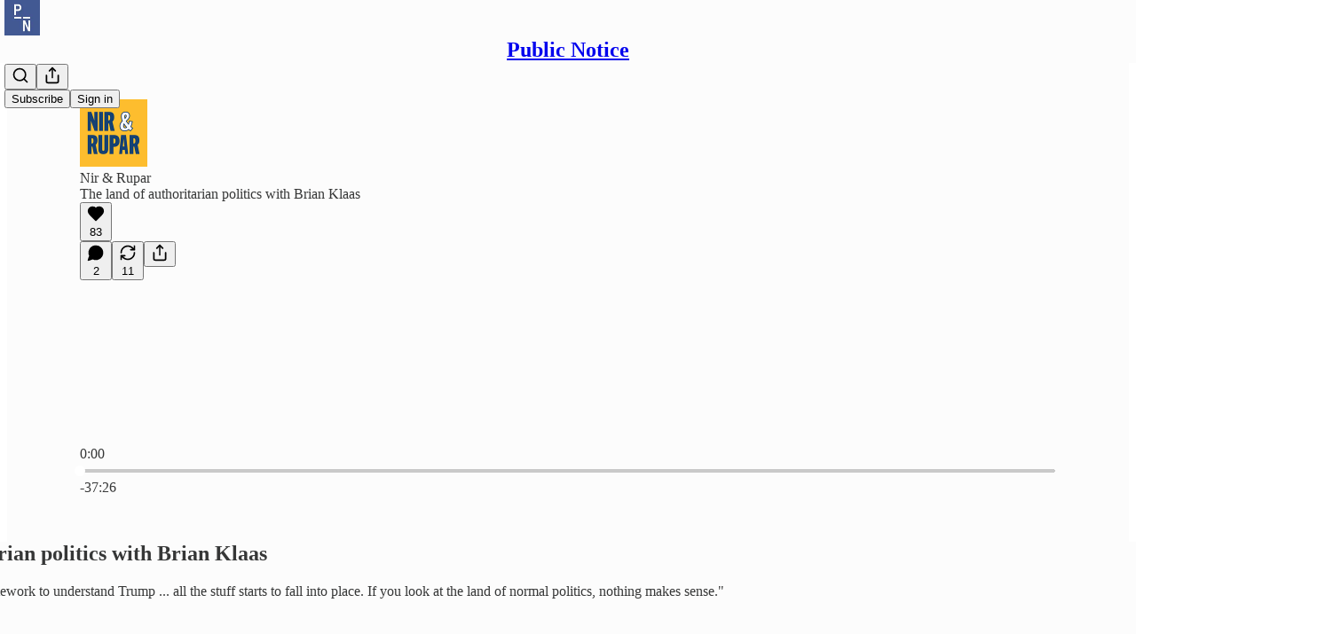

--- FILE ---
content_type: text/html; charset=utf-8
request_url: https://www.publicnotice.co/p/aaron-rupar-show-brian-klaas
body_size: 55446
content:
<!DOCTYPE html>
<html lang="en">
    <head>
        <meta charset="utf-8" />
        <meta name="norton-safeweb-site-verification" content="24usqpep0ejc5w6hod3dulxwciwp0djs6c6ufp96av3t4whuxovj72wfkdjxu82yacb7430qjm8adbd5ezlt4592dq4zrvadcn9j9n-0btgdzpiojfzno16-fnsnu7xd" />
        
        <link rel="preconnect" href="https://substackcdn.com" />
        

        
            <title data-rh="true">The land of authoritarian politics with Brian Klaas</title>
            
            <meta data-rh="true" name="theme-color" content="#fcfcfc"/><meta data-rh="true" name="twitter:player" content="https://www.publicnotice.co/embed/podcast/aaron-rupar-show-brian-klaas?autoplay=1"/><meta data-rh="true" name="twitter:player:width" content="1"/><meta data-rh="true" name="twitter:player:height" content="1"/><meta data-rh="true" name="twitter:text:player_width" content="1"/><meta data-rh="true" name="twitter:text:player_height" content="1"/><meta data-rh="true" property="og:type" content="article"/><meta data-rh="true" property="og:title" content="The land of authoritarian politics with Brian Klaas"/><meta data-rh="true" name="twitter:title" content="The land of authoritarian politics with Brian Klaas"/><meta data-rh="true" name="description" content="&quot;The second you use the right framework to understand Trump ... all the stuff starts to fall into place. If you look at the land of normal politics, nothing makes sense.&quot;"/><meta data-rh="true" property="og:description" content="&quot;The second you use the right framework to understand Trump ... all the stuff starts to fall into place. If you look at the land of normal politics, nothing makes sense.&quot;"/><meta data-rh="true" name="twitter:description" content="&quot;The second you use the right framework to understand Trump ... all the stuff starts to fall into place. If you look at the land of normal politics, nothing makes sense.&quot;"/><meta data-rh="true" property="og:image" content="https://substackcdn.com/image/fetch/$s_!sNA8!,w_1200,h_600,c_fill,f_jpg,q_auto:good,fl_progressive:steep,g_auto/https%3A%2F%2Fsubstack-post-media.s3.amazonaws.com%2Fpublic%2Fimages%2F945a8430-8c52-4db9-bf40-870d2321b925_2020x1200.png"/><meta data-rh="true" name="twitter:image" content="https://substackcdn.com/image/fetch/$s_!IuD_!,f_auto,q_auto:best,fl_progressive:steep/https%3A%2F%2Faaronrupar.substack.com%2Fapi%2Fv1%2Fpost_preview%2F120642515%2Ftwitter.jpg%3Fversion%3D4"/><meta data-rh="true" name="twitter:card" content="summary_large_image"/>
            
            
        

        

        <style>
          @layer legacy, tailwind, pencraftReset, pencraft;
        </style>

        
        <link rel="preload" as="style" href="https://substackcdn.com/bundle/theme/main.57ec6396ea4b5be03b65.css" />
        
        
        

        
            
                <link rel="stylesheet" type="text/css" href="https://substackcdn.com/bundle/static/css/7276.087307e6.css" />
            
                <link rel="stylesheet" type="text/css" href="https://substackcdn.com/bundle/static/css/7045.3c494d4a.css" />
            
                <link rel="stylesheet" type="text/css" href="https://substackcdn.com/bundle/static/css/852.9cd7f82f.css" />
            
                <link rel="stylesheet" type="text/css" href="https://substackcdn.com/bundle/static/css/8577.8d59a919.css" />
            
                <link rel="stylesheet" type="text/css" href="https://substackcdn.com/bundle/static/css/2967.a39ed2d2.css" />
            
                <link rel="stylesheet" type="text/css" href="https://substackcdn.com/bundle/static/css/5611.463006e7.css" />
            
                <link rel="stylesheet" type="text/css" href="https://substackcdn.com/bundle/static/css/5234.05e42d3b.css" />
            
                <link rel="stylesheet" type="text/css" href="https://substackcdn.com/bundle/static/css/5366.448b38a4.css" />
            
                <link rel="stylesheet" type="text/css" href="https://substackcdn.com/bundle/static/css/3822.95a4038c.css" />
            
                <link rel="stylesheet" type="text/css" href="https://substackcdn.com/bundle/static/css/5014.b664b468.css" />
            
                <link rel="stylesheet" type="text/css" href="https://substackcdn.com/bundle/static/css/main.aba729d8.css" />
            
                <link rel="stylesheet" type="text/css" href="https://substackcdn.com/bundle/static/css/6379.813be60f.css" />
            
                <link rel="stylesheet" type="text/css" href="https://substackcdn.com/bundle/static/css/5014.b664b468.css" />
            
                <link rel="stylesheet" type="text/css" href="https://substackcdn.com/bundle/static/css/3822.95a4038c.css" />
            
                <link rel="stylesheet" type="text/css" href="https://substackcdn.com/bundle/static/css/5366.448b38a4.css" />
            
                <link rel="stylesheet" type="text/css" href="https://substackcdn.com/bundle/static/css/5234.05e42d3b.css" />
            
                <link rel="stylesheet" type="text/css" href="https://substackcdn.com/bundle/static/css/5611.463006e7.css" />
            
                <link rel="stylesheet" type="text/css" href="https://substackcdn.com/bundle/static/css/2967.a39ed2d2.css" />
            
                <link rel="stylesheet" type="text/css" href="https://substackcdn.com/bundle/static/css/8577.8d59a919.css" />
            
                <link rel="stylesheet" type="text/css" href="https://substackcdn.com/bundle/static/css/7045.3c494d4a.css" />
            
        

        
        
        
        
        <meta name="viewport" content="width=device-width, initial-scale=1, maximum-scale=1, user-scalable=0, viewport-fit=cover" />
        <meta name="author" content="Aaron Rupar" />
        <meta property="og:url" content="https://www.publicnotice.co/p/aaron-rupar-show-brian-klaas" />
        
        
        <link rel="canonical" href="https://www.publicnotice.co/p/aaron-rupar-show-brian-klaas" />
        

        

        

        

        
            
                <link rel="shortcut icon" href="https://substackcdn.com/image/fetch/$s_!NVEz!,f_auto,q_auto:good,fl_progressive:steep/https%3A%2F%2Fbucketeer-e05bbc84-baa3-437e-9518-adb32be77984.s3.amazonaws.com%2Fpublic%2Fimages%2F7ad34d2a-96d3-4dc4-a3d2-67449c0b847e%2Ffavicon.ico">
            
        
            
                <link rel="icon" type="image/png" sizes="16x16" href="https://substackcdn.com/image/fetch/$s_!5nRz!,f_auto,q_auto:good,fl_progressive:steep/https%3A%2F%2Fbucketeer-e05bbc84-baa3-437e-9518-adb32be77984.s3.amazonaws.com%2Fpublic%2Fimages%2F7ad34d2a-96d3-4dc4-a3d2-67449c0b847e%2Ffavicon-16x16.png">
            
        
            
                <link rel="icon" type="image/png" sizes="32x32" href="https://substackcdn.com/image/fetch/$s_!Jvzq!,f_auto,q_auto:good,fl_progressive:steep/https%3A%2F%2Fbucketeer-e05bbc84-baa3-437e-9518-adb32be77984.s3.amazonaws.com%2Fpublic%2Fimages%2F7ad34d2a-96d3-4dc4-a3d2-67449c0b847e%2Ffavicon-32x32.png">
            
        
            
                <link rel="icon" type="image/png" sizes="48x48" href="https://substackcdn.com/image/fetch/$s_!H7Us!,f_auto,q_auto:good,fl_progressive:steep/https%3A%2F%2Fbucketeer-e05bbc84-baa3-437e-9518-adb32be77984.s3.amazonaws.com%2Fpublic%2Fimages%2F7ad34d2a-96d3-4dc4-a3d2-67449c0b847e%2Ffavicon-48x48.png">
            
        
            
                <link rel="apple-touch-icon" sizes="57x57" href="https://substackcdn.com/image/fetch/$s_!UsBs!,f_auto,q_auto:good,fl_progressive:steep/https%3A%2F%2Fbucketeer-e05bbc84-baa3-437e-9518-adb32be77984.s3.amazonaws.com%2Fpublic%2Fimages%2F7ad34d2a-96d3-4dc4-a3d2-67449c0b847e%2Fapple-touch-icon-57x57.png">
            
        
            
                <link rel="apple-touch-icon" sizes="60x60" href="https://substackcdn.com/image/fetch/$s_!DKau!,f_auto,q_auto:good,fl_progressive:steep/https%3A%2F%2Fbucketeer-e05bbc84-baa3-437e-9518-adb32be77984.s3.amazonaws.com%2Fpublic%2Fimages%2F7ad34d2a-96d3-4dc4-a3d2-67449c0b847e%2Fapple-touch-icon-60x60.png">
            
        
            
                <link rel="apple-touch-icon" sizes="72x72" href="https://substackcdn.com/image/fetch/$s_!8llJ!,f_auto,q_auto:good,fl_progressive:steep/https%3A%2F%2Fbucketeer-e05bbc84-baa3-437e-9518-adb32be77984.s3.amazonaws.com%2Fpublic%2Fimages%2F7ad34d2a-96d3-4dc4-a3d2-67449c0b847e%2Fapple-touch-icon-72x72.png">
            
        
            
                <link rel="apple-touch-icon" sizes="76x76" href="https://substackcdn.com/image/fetch/$s_!Jd0J!,f_auto,q_auto:good,fl_progressive:steep/https%3A%2F%2Fbucketeer-e05bbc84-baa3-437e-9518-adb32be77984.s3.amazonaws.com%2Fpublic%2Fimages%2F7ad34d2a-96d3-4dc4-a3d2-67449c0b847e%2Fapple-touch-icon-76x76.png">
            
        
            
                <link rel="apple-touch-icon" sizes="114x114" href="https://substackcdn.com/image/fetch/$s_!cGMo!,f_auto,q_auto:good,fl_progressive:steep/https%3A%2F%2Fbucketeer-e05bbc84-baa3-437e-9518-adb32be77984.s3.amazonaws.com%2Fpublic%2Fimages%2F7ad34d2a-96d3-4dc4-a3d2-67449c0b847e%2Fapple-touch-icon-114x114.png">
            
        
            
                <link rel="apple-touch-icon" sizes="120x120" href="https://substackcdn.com/image/fetch/$s_!7WSM!,f_auto,q_auto:good,fl_progressive:steep/https%3A%2F%2Fbucketeer-e05bbc84-baa3-437e-9518-adb32be77984.s3.amazonaws.com%2Fpublic%2Fimages%2F7ad34d2a-96d3-4dc4-a3d2-67449c0b847e%2Fapple-touch-icon-120x120.png">
            
        
            
                <link rel="apple-touch-icon" sizes="144x144" href="https://substackcdn.com/image/fetch/$s_!HVcj!,f_auto,q_auto:good,fl_progressive:steep/https%3A%2F%2Fbucketeer-e05bbc84-baa3-437e-9518-adb32be77984.s3.amazonaws.com%2Fpublic%2Fimages%2F7ad34d2a-96d3-4dc4-a3d2-67449c0b847e%2Fapple-touch-icon-144x144.png">
            
        
            
                <link rel="apple-touch-icon" sizes="152x152" href="https://substackcdn.com/image/fetch/$s_!XLaN!,f_auto,q_auto:good,fl_progressive:steep/https%3A%2F%2Fbucketeer-e05bbc84-baa3-437e-9518-adb32be77984.s3.amazonaws.com%2Fpublic%2Fimages%2F7ad34d2a-96d3-4dc4-a3d2-67449c0b847e%2Fapple-touch-icon-152x152.png">
            
        
            
                <link rel="apple-touch-icon" sizes="167x167" href="https://substackcdn.com/image/fetch/$s_!Z7iz!,f_auto,q_auto:good,fl_progressive:steep/https%3A%2F%2Fbucketeer-e05bbc84-baa3-437e-9518-adb32be77984.s3.amazonaws.com%2Fpublic%2Fimages%2F7ad34d2a-96d3-4dc4-a3d2-67449c0b847e%2Fapple-touch-icon-167x167.png">
            
        
            
                <link rel="apple-touch-icon" sizes="180x180" href="https://substackcdn.com/image/fetch/$s_!h5jP!,f_auto,q_auto:good,fl_progressive:steep/https%3A%2F%2Fbucketeer-e05bbc84-baa3-437e-9518-adb32be77984.s3.amazonaws.com%2Fpublic%2Fimages%2F7ad34d2a-96d3-4dc4-a3d2-67449c0b847e%2Fapple-touch-icon-180x180.png">
            
        
            
                <link rel="apple-touch-icon" sizes="1024x1024" href="https://substackcdn.com/image/fetch/$s_!4kq4!,f_auto,q_auto:good,fl_progressive:steep/https%3A%2F%2Fbucketeer-e05bbc84-baa3-437e-9518-adb32be77984.s3.amazonaws.com%2Fpublic%2Fimages%2F7ad34d2a-96d3-4dc4-a3d2-67449c0b847e%2Fapple-touch-icon-1024x1024.png">
            
        
            
        
            
        
            
        

        

        
            <link rel="alternate" type="application/rss+xml" href="/feed" title="Public Notice"/>
        

        
        
        

        <style>:root{--color_theme_bg_pop:#425993;--background_pop:#425993;--color_theme_bg_web:#425993;--cover_bg_color:#425993;--cover_bg_color_secondary:#3e548a;--background_pop_darken:#3a4e81;--print_on_pop:#ffffff;--color_theme_bg_pop_darken:#3a4e81;--color_theme_print_on_pop:#ffffff;--color_theme_bg_pop_20:rgba(66, 89, 147, 0.2);--color_theme_bg_pop_30:rgba(66, 89, 147, 0.3);--print_pop:#425993;--color_theme_accent:#425993;--cover_print_primary:#ffffff;--cover_print_secondary:#d9d9d9;--cover_print_tertiary:#d9d9d9;--cover_border_color:#ffffff;--font_family_body_preset:'SF Pro Display', -apple-system, system-ui, BlinkMacSystemFont, 'Inter', 'Segoe UI', Roboto, Helvetica, Arial, sans-serif, 'Apple Color Emoji', 'Segoe UI Emoji', 'Segoe UI Symbol';--font_weight_body_preset:400;--font_preset_body:sans;--home_hero:magazine-5;--home_posts:list;--home_show_top_posts:true;--web_bg_color:#fcfcfc;--background_contrast_1:#ededed;--background_contrast_2:#dadada;--background_contrast_3:#b5b5b5;--background_contrast_4:#919191;--background_contrast_5:#505050;--color_theme_bg_contrast_1:#ededed;--color_theme_bg_contrast_2:#dadada;--color_theme_bg_contrast_3:#b5b5b5;--color_theme_bg_contrast_4:#919191;--color_theme_bg_contrast_5:#505050;--color_theme_bg_elevated:#fcfcfc;--color_theme_bg_elevated_secondary:#ededed;--color_theme_bg_elevated_tertiary:#dadada;--color_theme_detail:#e3e3e3;--background_contrast_pop:rgba(66, 89, 147, 0.4);--color_theme_bg_contrast_pop:rgba(66, 89, 147, 0.4);--theme_bg_is_dark:0;--print_on_web_bg_color:#363737;--print_secondary_on_web_bg_color:#858686;--background_pop_rgb:66, 89, 147;--color_theme_bg_pop_rgb:66, 89, 147;--color_theme_accent_rgb:66, 89, 147;}</style>

        
            <link rel="stylesheet" href="https://substackcdn.com/bundle/theme/main.57ec6396ea4b5be03b65.css" />
        

        <style></style>

        

        

        

        
    </head>

    <body class="">
        

        

        

        

        

        

        <div id="entry">
            <div id="main" class="main typography use-theme-bg"><div class="pencraft pc-display-contents pc-reset pubTheme-yiXxQA"><div data-testid="navbar" class="main-menu"><div class="mainMenuContent-DME8DR"><div style="position:relative;height:71px;" class="pencraft pc-display-flex pc-gap-12 pc-paddingLeft-20 pc-paddingRight-20 pc-justifyContent-space-between pc-alignItems-center pc-reset border-bottom-detail-k1F6C4 topBar-pIF0J1"><div style="flex-basis:0px;flex-grow:1;" class="logoContainer-p12gJb"><a href="/" native class="pencraft pc-display-contents pc-reset"><div draggable="false" class="pencraft pc-display-flex pc-position-relative pc-reset"><div style="width:40px;height:40px;" class="pencraft pc-display-flex pc-reset bg-white-ZBV5av pc-borderRadius-sm overflow-hidden-WdpwT6 sizing-border-box-DggLA4"><picture><source type="image/webp" srcset="https://substackcdn.com/image/fetch/$s_!d7xc!,w_80,h_80,c_fill,f_webp,q_auto:good,fl_progressive:steep,g_auto/https%3A%2F%2Fbucketeer-e05bbc84-baa3-437e-9518-adb32be77984.s3.amazonaws.com%2Fpublic%2Fimages%2F27a23854-104e-4c0d-8b6e-68b082c65a5b_1280x1280.png"/><img src="https://substackcdn.com/image/fetch/$s_!d7xc!,w_80,h_80,c_fill,f_auto,q_auto:good,fl_progressive:steep,g_auto/https%3A%2F%2Fbucketeer-e05bbc84-baa3-437e-9518-adb32be77984.s3.amazonaws.com%2Fpublic%2Fimages%2F27a23854-104e-4c0d-8b6e-68b082c65a5b_1280x1280.png" sizes="100vw" alt="Public Notice" width="80" height="80" style="width:40px;height:40px;" draggable="false" class="img-OACg1c object-fit-cover-u4ReeV pencraft pc-reset"/></picture></div></div></a></div><div style="flex-grow:0;" class="titleContainer-DJYq5v"><h1 class="pencraft pc-reset font-pub-headings-FE5byy reset-IxiVJZ title-oOnUGd"><a href="/" class="pencraft pc-display-contents pc-reset">Public Notice</a></h1></div><div style="flex-basis:0px;flex-grow:1;" class="pencraft pc-display-flex pc-justifyContent-flex-end pc-alignItems-center pc-reset"><div class="buttonsContainer-SJBuep"><div class="pencraft pc-display-flex pc-gap-8 pc-justifyContent-flex-end pc-alignItems-center pc-reset navbar-buttons"><div class="pencraft pc-display-flex pc-gap-4 pc-reset"><span data-state="closed"><button tabindex="0" type="button" aria-label="Search" class="pencraft pc-reset pencraft iconButton-mq_Et5 iconButtonBase-dJGHgN buttonBase-GK1x3M buttonStyle-r7yGCK size_md-gCDS3o priority_tertiary-rlke8z"><svg xmlns="http://www.w3.org/2000/svg" width="20" height="20" viewBox="0 0 24 24" fill="none" stroke="currentColor" stroke-width="2" stroke-linecap="round" stroke-linejoin="round" class="lucide lucide-search"><circle cx="11" cy="11" r="8"></circle><path d="m21 21-4.3-4.3"></path></svg></button></span><button tabindex="0" type="button" aria-label="Share Publication" id="headlessui-menu-button-P0-5" aria-haspopup="menu" aria-expanded="false" data-headlessui-state class="pencraft pc-reset pencraft iconButton-mq_Et5 iconButtonBase-dJGHgN buttonBase-GK1x3M buttonStyle-r7yGCK size_md-gCDS3o priority_tertiary-rlke8z"><svg xmlns="http://www.w3.org/2000/svg" width="20" height="20" viewBox="0 0 24 24" fill="none" stroke="currentColor" stroke-width="2" stroke-linecap="round" stroke-linejoin="round" class="lucide lucide-share"><path d="M4 12v8a2 2 0 0 0 2 2h12a2 2 0 0 0 2-2v-8"></path><polyline points="16 6 12 2 8 6"></polyline><line x1="12" x2="12" y1="2" y2="15"></line></svg></button></div><button tabindex="0" type="button" data-testid="noncontributor-cta-button" class="pencraft pc-reset pencraft buttonBase-GK1x3M buttonText-X0uSmG buttonStyle-r7yGCK priority_primary-RfbeYt size_md-gCDS3o">Subscribe</button><button tabindex="0" type="button" native data-href="https://substack.com/sign-in?redirect=%2Fp%2Faaron-rupar-show-brian-klaas&amp;for_pub=aaronrupar" class="pencraft pc-reset pencraft buttonBase-GK1x3M buttonText-X0uSmG buttonStyle-r7yGCK priority_tertiary-rlke8z size_md-gCDS3o">Sign in</button></div></div></div></div></div><div style="height:72px;"></div></div></div><div><script type="application/ld+json">{"@context":"https://schema.org","@type":"NewsArticle","url":"https://www.publicnotice.co/p/aaron-rupar-show-brian-klaas","mainEntityOfPage":"https://www.publicnotice.co/p/aaron-rupar-show-brian-klaas","headline":"The land of authoritarian politics with Brian Klaas","description":"\"The second you use the right framework to understand Trump ... all the stuff starts to fall into place. If you look at the land of normal politics, nothing makes sense.\"","image":[{"@type":"ImageObject","url":"https://substackcdn.com/image/fetch/$s_!sNA8!,f_auto,q_auto:good,fl_progressive:steep/https%3A%2F%2Fsubstack-post-media.s3.amazonaws.com%2Fpublic%2Fimages%2F945a8430-8c52-4db9-bf40-870d2321b925_2020x1200.png"}],"datePublished":"2023-05-11T10:47:00+00:00","dateModified":"2023-05-11T10:47:00+00:00","isAccessibleForFree":true,"author":[{"@type":"Person","name":"Aaron Rupar","url":"https://substack.com/@aaronrupar","description":"Independent journalist covering US politics and media and publisher of Public Notice.","identifier":"user:696120","sameAs":["https://twitter.com/atrupar"],"image":{"@type":"ImageObject","contentUrl":"https://substackcdn.com/image/fetch/$s_!sz4D!,f_auto,q_auto:good,fl_progressive:steep/https%3A%2F%2Fbucketeer-e05bbc84-baa3-437e-9518-adb32be77984.s3.amazonaws.com%2Fpublic%2Fimages%2Ffd19a0e3-6836-47e9-90ea-b050da2eb5ad_261x261.jpeg","thumbnailUrl":"https://substackcdn.com/image/fetch/$s_!sz4D!,w_128,h_128,c_limit,f_auto,q_auto:good,fl_progressive:steep/https%3A%2F%2Fbucketeer-e05bbc84-baa3-437e-9518-adb32be77984.s3.amazonaws.com%2Fpublic%2Fimages%2Ffd19a0e3-6836-47e9-90ea-b050da2eb5ad_261x261.jpeg"}}],"publisher":{"@type":"Organization","name":"Public Notice","url":"https://www.publicnotice.co","description":"Sign up for independent, incisive coverage of US politics and media, right in your inbox five times a week.","interactionStatistic":{"@type":"InteractionCounter","name":"Subscribers","interactionType":"https://schema.org/SubscribeAction","userInteractionCount":100000},"identifier":"pub:501423","logo":{"@type":"ImageObject","url":"https://substackcdn.com/image/fetch/$s_!d7xc!,f_auto,q_auto:good,fl_progressive:steep/https%3A%2F%2Fbucketeer-e05bbc84-baa3-437e-9518-adb32be77984.s3.amazonaws.com%2Fpublic%2Fimages%2F27a23854-104e-4c0d-8b6e-68b082c65a5b_1280x1280.png","contentUrl":"https://substackcdn.com/image/fetch/$s_!d7xc!,f_auto,q_auto:good,fl_progressive:steep/https%3A%2F%2Fbucketeer-e05bbc84-baa3-437e-9518-adb32be77984.s3.amazonaws.com%2Fpublic%2Fimages%2F27a23854-104e-4c0d-8b6e-68b082c65a5b_1280x1280.png","thumbnailUrl":"https://substackcdn.com/image/fetch/$s_!d7xc!,w_128,h_128,c_limit,f_auto,q_auto:good,fl_progressive:steep/https%3A%2F%2Fbucketeer-e05bbc84-baa3-437e-9518-adb32be77984.s3.amazonaws.com%2Fpublic%2Fimages%2F27a23854-104e-4c0d-8b6e-68b082c65a5b_1280x1280.png"},"image":{"@type":"ImageObject","url":"https://substackcdn.com/image/fetch/$s_!d7xc!,f_auto,q_auto:good,fl_progressive:steep/https%3A%2F%2Fbucketeer-e05bbc84-baa3-437e-9518-adb32be77984.s3.amazonaws.com%2Fpublic%2Fimages%2F27a23854-104e-4c0d-8b6e-68b082c65a5b_1280x1280.png","contentUrl":"https://substackcdn.com/image/fetch/$s_!d7xc!,f_auto,q_auto:good,fl_progressive:steep/https%3A%2F%2Fbucketeer-e05bbc84-baa3-437e-9518-adb32be77984.s3.amazonaws.com%2Fpublic%2Fimages%2F27a23854-104e-4c0d-8b6e-68b082c65a5b_1280x1280.png","thumbnailUrl":"https://substackcdn.com/image/fetch/$s_!d7xc!,w_128,h_128,c_limit,f_auto,q_auto:good,fl_progressive:steep/https%3A%2F%2Fbucketeer-e05bbc84-baa3-437e-9518-adb32be77984.s3.amazonaws.com%2Fpublic%2Fimages%2F27a23854-104e-4c0d-8b6e-68b082c65a5b_1280x1280.png"},"sameAs":["https://twitter.com/atrupar"]},"interactionStatistic":[{"@type":"InteractionCounter","interactionType":"https://schema.org/LikeAction","userInteractionCount":83},{"@type":"InteractionCounter","interactionType":"https://schema.org/ShareAction","userInteractionCount":11},{"@type":"InteractionCounter","interactionType":"https://schema.org/CommentAction","userInteractionCount":2}]}</script><div aria-label="Post" role="main" class="single-post-container"><div><div class="single-post"><div class="pencraft pc-display-contents pc-reset pubTheme-yiXxQA"><article class="typography podcast-post post shows-post"><div class="visibility-check"></div><div><div class="player-wrapper-outer-eAOhcD"><div class="player-wrapper-inner-KUdif0"><div class="pencraft pc-display-contents pc-reset dark-theme"><div style="min-height:400px;" class="pencraft pc-position-relative pc-reset"><div style="background-image:url(https://substackcdn.com/image/fetch/$s_!PJGB!,f_auto,q_auto:good,fl_progressive:steep/https%3A%2F%2Fsubstack-post-media.s3.amazonaws.com%2Fpublic%2Fimages%2F907592a3-98f8-438b-becf-f9c06dc12769_2000x2000.png);" class="pencraft pc-display-flex pc-position-absolute pc-inset-0 pc-reset pc-borderRadius-md backgroundImage-Eijlhi"></div><div style="backdrop-filter:blur(120px);-webkit-backdrop-filter:blur(120px);-webkit-filter:brightness(0.7);filter:brightness(0.7);background:linear-gradient(180deg, rgba(60,87,108,0.75), rgba(60,87,108,0.75)), var(--color-dark-bg-secondary);" class="pencraft pc-display-flex pc-position-absolute pc-inset-0 pc-reset pc-borderRadius-md"></div><div class="pencraft pc-display-flex pc-flexDirection-column pc-position-absolute pc-inset-0 pc-reset"><div class="pencraft pc-display-flex pc-justifyContent-space-between pc-alignItems-stretch pc-reset flex-grow-rzmknG"><div class="pencraft pc-padding-24 pc-reset flex-grow-rzmknG overflow-hidden-WdpwT6"><div class="pencraft pc-display-flex pc-gap-16 pc-alignItems-center pc-alignSelf-flex-start pc-reset flex-grow-rzmknG header-PjQum5"><a href="https://www.publicnotice.co" native style="width:76px;height:76px;"><img src="https://substackcdn.com/image/fetch/$s_!PJGB!,w_152,h_152,c_fill,f_auto,q_auto:good,fl_progressive:steep,g_auto/https%3A%2F%2Fsubstack-post-media.s3.amazonaws.com%2Fpublic%2Fimages%2F907592a3-98f8-438b-becf-f9c06dc12769_2000x2000.png" width="76" height="76" alt="Public Notice" name="Public Notice" class="pencraft pc-reset outline-detail-vcQLyr pub-logo-m0IFm6 static-XUAQjT"/></a><div class="pencraft pc-display-flex pc-flexDirection-column pc-gap-4 pc-minWidth-0 pc-reset flex-grow-rzmknG"><div class="pencraft pc-reset overflow-hidden-WdpwT6 ellipsis-Jb8om8 color-vibrance-secondary-k5eqjt line-height-20-t4M0El font-text-qe4AeH size-13-hZTUKr weight-regular-mUq6Gb reset-IxiVJZ">Nir &amp; Rupar</div><div style="max-width:460px;" class="pencraft pc-reset overflow-hidden-WdpwT6 ellipsis-Jb8om8 color-vibrance-primary-KHCdqV line-height-20-t4M0El font-text-qe4AeH size-15-Psle70 weight-medium-fw81nC reset-IxiVJZ">The land of authoritarian politics with Brian Klaas</div></div></div></div><div class="pencraft pc-display-flex pc-paddingLeft-24 pc-paddingRight-24 pc-alignItems-center pc-reset"><div class="post-ufi style-large-on-dark themed vertically-stacked"><div class="like-button-container post-ufi-button style-large-on-dark"><button tabindex="0" type="button" aria-label="Like (83)" aria-pressed="false" class="pencraft pc-reset pencraft post-ufi-button style-large-on-dark state-disabled has-label with-border"><svg role="img" style="height:20px;width:20px;" width="20" height="20" viewBox="0 0 24 24" fill="#000000" stroke-width="2" stroke="#000" xmlns="http://www.w3.org/2000/svg" class="icon"><g><title></title><svg xmlns="http://www.w3.org/2000/svg" width="24" height="24" viewBox="0 0 24 24" stroke-width="2" stroke-linecap="round" stroke-linejoin="round" class="lucide lucide-heart"><path d="M19 14c1.49-1.46 3-3.21 3-5.5A5.5 5.5 0 0 0 16.5 3c-1.76 0-3 .5-4.5 2-1.5-1.5-2.74-2-4.5-2A5.5 5.5 0 0 0 2 8.5c0 2.3 1.5 4.05 3 5.5l7 7Z"></path></svg></g></svg><div class="label">83</div></button></div><button tabindex="0" type="button" aria-label="View comments (2)" data-href="https://www.publicnotice.co/p/aaron-rupar-show-brian-klaas/comments" class="pencraft pc-reset pencraft post-ufi-button style-large-on-dark post-ufi-comment-button has-label with-border"><svg role="img" style="height:20px;width:20px;" width="20" height="20" viewBox="0 0 24 24" fill="#000000" stroke-width="2" stroke="#000" xmlns="http://www.w3.org/2000/svg" class="icon"><g><title></title><svg xmlns="http://www.w3.org/2000/svg" width="24" height="24" viewBox="0 0 24 24" stroke-width="2" stroke-linecap="round" stroke-linejoin="round" class="lucide lucide-message-circle"><path d="M7.9 20A9 9 0 1 0 4 16.1L2 22Z"></path></svg></g></svg><div class="label">2</div></button><button tabindex="0" type="button" class="pencraft pc-reset pencraft post-ufi-button style-large-on-dark has-label with-border"><svg role="img" style="height:20px;width:20px;" width="20" height="20" viewBox="0 0 24 24" fill="none" stroke-width="2" stroke="#000" xmlns="http://www.w3.org/2000/svg" class="icon"><g><title></title><path d="M21 3V8M21 8H16M21 8L18 5.29962C16.7056 4.14183 15.1038 3.38328 13.3879 3.11547C11.6719 2.84766 9.9152 3.08203 8.32951 3.79031C6.74382 4.49858 5.39691 5.65051 4.45125 7.10715C3.5056 8.5638 3.00158 10.2629 3 11.9996M3 21V16M3 16H8M3 16L6 18.7C7.29445 19.8578 8.89623 20.6163 10.6121 20.8841C12.3281 21.152 14.0848 20.9176 15.6705 20.2093C17.2562 19.501 18.6031 18.3491 19.5487 16.8925C20.4944 15.4358 20.9984 13.7367 21 12" stroke-linecap="round" stroke-linejoin="round"></path></g></svg><div class="label">11</div></button><button tabindex="0" type="button" data-href="javascript:void(0)" class="pencraft pc-reset pencraft post-ufi-button style-large-on-dark no-label with-border"><svg xmlns="http://www.w3.org/2000/svg" width="20" height="20" viewBox="0 0 24 24" fill="none" stroke="currentColor" stroke-width="2" stroke-linecap="round" stroke-linejoin="round" class="lucide lucide-share icon"><path d="M4 12v8a2 2 0 0 0 2 2h12a2 2 0 0 0 2-2v-8"></path><polyline points="16 6 12 2 8 6"></polyline><line x1="12" x2="12" y1="2" y2="15"></line></svg></button></div></div></div><div class="pencraft pc-display-flex pc-flexDirection-column pc-paddingLeft-16 pc-paddingRight-16 pc-position-absolute pc-reset controlsCentered-TEIxxh"><div class="pencraft pc-display-flex pc-gap-20 pc-justifyContent-space-between pc-alignItems-center pc-reset"><div style="width:60px;" role="button" aria-label="Change playback speed. Current speed is 1 times" class="pencraft pc-display-flex pc-justifyContent-center pc-reset"><div aria-hidden="true" class="pencraft pc-reset color-vibrance-secondary-k5eqjt line-height-24-jnGwiv font-text-qe4AeH size-17-JHHggF weight-medium-fw81nC reset-IxiVJZ playbackRate-o33VkZ">1×</div></div><div class="pencraft pc-display-flex pc-gap-32 pc-alignItems-center pc-reset"><div role="button" aria-label="Skip backward 15 seconds" class="skip-button-jgLOBO"><svg role="img" style="height:32px;width:29.09090909090909px;" width="29.09090909090909" height="32" viewBox="0 0 20 22" fill="white" stroke-width="1.8" stroke="none" xmlns="http://www.w3.org/2000/svg" class="skip-icon-YsbexL"><g><title></title><path d="M0 11.8557C0 13.2164 0.260417 14.4989 0.78125 15.7034C1.30208 16.9078 2.02148 17.969 2.93945 18.887C3.85742 19.7984 4.91536 20.5146 6.11328 21.0354C7.31771 21.5562 8.60026 21.8166 9.96094 21.8166C11.3216 21.8166 12.6009 21.5562 13.7988 21.0354C15.0033 20.5146 16.0645 19.7984 16.9824 18.887C17.9004 17.969 18.6198 16.9078 19.1406 15.7034C19.6615 14.4989 19.9219 13.2164 19.9219 11.8557C19.9219 10.6578 19.7168 9.51846 19.3066 8.43773C18.8965 7.357 18.3236 6.38044 17.5879 5.50805C16.8587 4.62914 16.0026 3.89672 15.0195 3.31078C14.043 2.71833 12.985 2.30818 11.8457 2.08031V0.693592C11.8457 0.342029 11.7448 0.12393 11.543 0.039295C11.3411 -0.0453404 11.1068 0.00674294 10.8398 0.195545L7.72461 2.37328C7.49674 2.52953 7.38281 2.71182 7.38281 2.92015C7.38281 3.12849 7.49674 3.31403 7.72461 3.47679L10.8301 5.6643C11.097 5.85961 11.3314 5.91495 11.5332 5.83031C11.7415 5.73916 11.8457 5.51781 11.8457 5.16625V3.77953C12.7702 3.98786 13.6198 4.33943 14.3945 4.83422C15.1758 5.32901 15.8529 5.93448 16.4258 6.65062C17.0052 7.36677 17.4544 8.16755 17.7734 9.05297C18.0924 9.93187 18.252 10.8661 18.252 11.8557C18.252 13.008 18.0371 14.0888 17.6074 15.0979C17.1842 16.1005 16.5918 16.9827 15.8301 17.7444C15.0749 18.4996 14.196 19.0888 13.1934 19.512C12.1908 19.9416 11.1133 20.1565 9.96094 20.1565C8.80859 20.1565 7.72786 19.9416 6.71875 19.512C5.71615 19.0888 4.83398 18.4996 4.07227 17.7444C3.31706 16.9827 2.72461 16.1005 2.29492 15.0979C1.87174 14.0888 1.66016 13.008 1.66016 11.8557C1.66016 10.9312 1.80339 10.0523 2.08984 9.21898C2.3763 8.37914 2.77669 7.61416 3.29102 6.92406C3.80534 6.23396 4.40755 5.64151 5.09766 5.14672C5.29948 4.99698 5.42643 4.81469 5.47852 4.59984C5.53711 4.385 5.50456 4.17666 5.38086 3.97484C5.25716 3.77953 5.07812 3.66234 4.84375 3.62328C4.60938 3.57771 4.38477 3.6363 4.16992 3.79906C3.33008 4.40453 2.59766 5.12719 1.97266 5.96703C1.34766 6.80036 0.86263 7.71833 0.517578 8.72094C0.172526 9.71703 0 10.762 0 11.8557ZM7.10938 15.8596C7.29818 15.8596 7.44792 15.801 7.55859 15.6838C7.66927 15.5601 7.72461 15.3941 7.72461 15.1858V9.02367C7.72461 8.76976 7.66602 8.58096 7.54883 8.45726C7.43164 8.32706 7.26237 8.26195 7.04102 8.26195C6.9043 8.26195 6.77734 8.28799 6.66016 8.34008C6.54297 8.38565 6.39648 8.46703 6.2207 8.58422L4.88281 9.49242C4.77214 9.57055 4.6875 9.65844 4.62891 9.75609C4.57682 9.84724 4.55078 9.94815 4.55078 10.0588C4.55078 10.2216 4.60612 10.3616 4.7168 10.4787C4.82747 10.5959 4.96094 10.6545 5.11719 10.6545C5.21484 10.6545 5.29622 10.6415 5.36133 10.6155C5.42643 10.5894 5.5013 10.5406 5.58594 10.469L6.52344 9.78539H6.50391V15.1858C6.50391 15.3876 6.55924 15.5504 6.66992 15.6741C6.7806 15.7978 6.92708 15.8596 7.10938 15.8596ZM12.0703 15.9768C12.8776 15.9768 13.5254 15.7392 14.0137 15.2639C14.5085 14.7821 14.7559 14.1474 14.7559 13.3596C14.7559 12.6435 14.5378 12.0543 14.1016 11.592C13.6654 11.1298 13.099 10.8987 12.4023 10.8987C12.0898 10.8987 11.7839 10.9703 11.4844 11.1135C11.1914 11.2567 10.9798 11.4521 10.8496 11.6995H10.8984L11.0742 9.49242H13.9941C14.1374 9.49242 14.2611 9.44034 14.3652 9.33617C14.4759 9.232 14.5312 9.09528 14.5312 8.92601C14.5312 8.76325 14.4759 8.63305 14.3652 8.53539C14.2611 8.43122 14.1374 8.37914 13.9941 8.37914H10.8789C10.3646 8.37914 10.0846 8.64932 10.0391 9.18969L9.82422 12.0022C9.80469 12.2431 9.85352 12.4254 9.9707 12.5491C10.0879 12.6662 10.2539 12.7248 10.4688 12.7248C10.625 12.7248 10.752 12.7053 10.8496 12.6662C10.9473 12.6272 11.0645 12.5556 11.2012 12.4514C11.39 12.2821 11.5658 12.1617 11.7285 12.0901C11.8913 12.012 12.0703 11.9729 12.2656 11.9729C12.6432 11.9729 12.9492 12.1031 13.1836 12.3635C13.418 12.6174 13.5352 12.956 13.5352 13.3791C13.5352 13.8088 13.4017 14.1636 13.1348 14.4436C12.8678 14.7235 12.5326 14.8635 12.1289 14.8635C11.8359 14.8635 11.5723 14.7886 11.3379 14.6389C11.1035 14.4827 10.9245 14.2776 10.8008 14.0237C10.7292 13.9 10.6478 13.8056 10.5566 13.7405C10.4655 13.6689 10.3581 13.633 10.2344 13.633C10.0716 13.633 9.93815 13.6851 9.83398 13.7893C9.73633 13.8935 9.6875 14.0302 9.6875 14.1995C9.6875 14.2646 9.69401 14.3297 9.70703 14.3948C9.72005 14.4599 9.73958 14.525 9.76562 14.5901C9.89583 14.9416 10.1628 15.2606 10.5664 15.5471C10.9766 15.8336 11.4779 15.9768 12.0703 15.9768Z"></path></g></svg></div><div style="width:72px;height:72px;" role="button" aria-label="Play" aria-pressed="false" class="pencraft pc-display-flex pc-justifyContent-center pc-alignItems-center pc-reset bg-glass-thick-QXWmTV playButton-VfYy0S"><svg role="img" style="height:20px;width:20px;" width="20" height="20" viewBox="0 0 16 16" fill="none" stroke-width="1.8" stroke="none" xmlns="http://www.w3.org/2000/svg" class="playButtonIcon-iVd8T6"><g><title></title><path d="M3.35866 16C2.58101 16 2 15.4101 2 14.4447V1.55531C2 0.598883 2.58101 0 3.35866 0C3.75196 0 4.10056 0.134078 4.54749 0.393296L15.1575 6.54302C15.9531 7.00782 16.3106 7.39218 16.3106 8C16.3106 8.61676 15.9531 9.00112 15.1575 9.45698L4.54749 15.6067C4.10056 15.8659 3.75196 16 3.35866 16Z"></path></g></svg></div><div role="button" aria-label="Skip forward 30 seconds" class="skip-button-jgLOBO"><svg role="img" style="height:32px;width:29.09090909090909px;" width="29.09090909090909" height="32" viewBox="0 0 20 22" fill="white" stroke-width="1.8" stroke="none" xmlns="http://www.w3.org/2000/svg" class="skip-icon-YsbexL"><g><title></title><path d="M13.1738 15.9615C13.7142 15.9615 14.1829 15.802 14.5801 15.483C14.9837 15.1574 15.2962 14.705 15.5176 14.1255C15.7454 13.5461 15.8594 12.8658 15.8594 12.0845C15.8594 11.2968 15.7454 10.6099 15.5176 10.024C15.2962 9.43803 14.9837 8.9823 14.5801 8.65678C14.1829 8.33126 13.7142 8.1685 13.1738 8.1685C12.6335 8.1685 12.1615 8.33126 11.7578 8.65678C11.3542 8.97579 11.0417 9.42827 10.8203 10.0142C10.599 10.6001 10.4883 11.2902 10.4883 12.0845C10.4883 12.8658 10.599 13.5461 10.8203 14.1255C11.0417 14.705 11.3542 15.1574 11.7578 15.483C12.1615 15.802 12.6335 15.9615 13.1738 15.9615ZM6.875 15.9615C7.64323 15.9615 8.27148 15.7531 8.75977 15.3365C9.25456 14.9133 9.50195 14.3729 9.50195 13.7154C9.50195 13.2401 9.35221 12.83 9.05273 12.4849C8.75326 12.1333 8.3724 11.9315 7.91016 11.8794V11.9283C8.28125 11.8632 8.59701 11.6613 8.85742 11.3228C9.12435 10.9843 9.25781 10.5969 9.25781 10.1607C9.25781 9.57475 9.03971 9.09624 8.60352 8.72514C8.17383 8.35405 7.61719 8.1685 6.93359 8.1685C6.34115 8.1685 5.82357 8.3215 5.38086 8.62749C4.93815 8.92697 4.66471 9.31108 4.56055 9.77983C4.54753 9.83842 4.53776 9.89376 4.53125 9.94585C4.52474 9.99793 4.52148 10.05 4.52148 10.1021C4.52148 10.2779 4.57031 10.4211 4.66797 10.5318C4.77214 10.6425 4.90885 10.6978 5.07812 10.6978C5.35156 10.6978 5.54036 10.5448 5.64453 10.2388C5.74219 9.93282 5.89518 9.7017 6.10352 9.54545C6.31185 9.38269 6.57878 9.30131 6.9043 9.30131C7.24935 9.30131 7.52604 9.39572 7.73438 9.58452C7.94922 9.76681 8.05664 10.0077 8.05664 10.3072C8.05664 10.6197 7.94922 10.8801 7.73438 11.0884C7.51953 11.2902 7.23958 11.3912 6.89453 11.3912H6.47461C6.31185 11.3912 6.18164 11.4432 6.08398 11.5474C5.98633 11.6451 5.9375 11.7818 5.9375 11.9576C5.9375 12.1203 5.98633 12.257 6.08398 12.3677C6.18815 12.4719 6.31836 12.524 6.47461 12.524H6.93359C7.35026 12.524 7.67904 12.6281 7.91992 12.8365C8.16081 13.0448 8.28125 13.3215 8.28125 13.6665C8.28125 13.9986 8.14779 14.2785 7.88086 14.5064C7.62044 14.7277 7.28841 14.8384 6.88477 14.8384C6.53971 14.8384 6.25 14.757 6.01562 14.5943C5.78125 14.4315 5.60872 14.1971 5.49805 13.8912C5.43945 13.7284 5.36458 13.6112 5.27344 13.5396C5.18229 13.468 5.07161 13.4322 4.94141 13.4322C4.77865 13.4322 4.64193 13.4875 4.53125 13.5982C4.42708 13.7089 4.375 13.8521 4.375 14.0279C4.375 14.08 4.37826 14.1353 4.38477 14.1939C4.39128 14.246 4.40104 14.2981 4.41406 14.3501C4.51823 14.8059 4.80469 15.19 5.27344 15.5025C5.74219 15.8085 6.27604 15.9615 6.875 15.9615ZM13.1738 14.7798C12.7441 14.7798 12.3991 14.5389 12.1387 14.0572C11.8848 13.5754 11.7578 12.9179 11.7578 12.0845C11.7578 11.2317 11.8848 10.5643 12.1387 10.0826C12.3926 9.59428 12.7376 9.35014 13.1738 9.35014C13.61 9.35014 13.9518 9.59103 14.1992 10.0728C14.4531 10.5546 14.5801 11.2251 14.5801 12.0845C14.5801 12.9179 14.4531 13.5754 14.1992 14.0572C13.9453 14.5389 13.6035 14.7798 13.1738 14.7798ZM9.96094 21.8111C11.3216 21.8111 12.6009 21.5507 13.7988 21.0298C15.0033 20.509 16.0645 19.7928 16.9824 18.8814C17.9004 17.9634 18.6198 16.9022 19.1406 15.6978C19.6615 14.4934 19.9219 13.2108 19.9219 11.8501C19.9219 10.7564 19.7493 9.71147 19.4043 8.71538C19.0592 7.71277 18.5742 6.7948 17.9492 5.96147C17.3242 5.12163 16.5918 4.39897 15.752 3.7935C15.5371 3.63074 15.3125 3.57215 15.0781 3.61772C14.8438 3.65678 14.6647 3.77397 14.541 3.96928C14.4173 4.17111 14.3815 4.37944 14.4336 4.59428C14.4922 4.80913 14.6224 4.99142 14.8242 5.14116C15.5143 5.63595 16.1165 6.2284 16.6309 6.9185C17.1452 7.60861 17.5456 8.37358 17.832 9.21342C18.1185 10.0468 18.2617 10.9257 18.2617 11.8501C18.2617 13.0025 18.0469 14.0832 17.6172 15.0923C17.194 16.0949 16.6016 16.9771 15.8398 17.7388C15.0846 18.494 14.2025 19.0832 13.1934 19.5064C12.1908 19.9361 11.1133 20.1509 9.96094 20.1509C8.80859 20.1509 7.73112 19.9361 6.72852 19.5064C5.72591 19.0832 4.84375 18.494 4.08203 17.7388C3.32682 16.9771 2.73438 16.0949 2.30469 15.0923C1.88151 14.0832 1.66992 13.0025 1.66992 11.8501C1.66992 10.7043 1.88151 9.63009 2.30469 8.62749C2.73438 7.61837 3.32682 6.73621 4.08203 5.981C4.83724 5.21928 5.71615 4.62358 6.71875 4.19389C7.72135 3.7642 8.79883 3.54936 9.95117 3.54936V1.8892C8.59049 1.8892 7.30794 2.14962 6.10352 2.67045C4.9056 3.19129 3.84766 3.91069 2.92969 4.82866C2.01823 5.74663 1.30208 6.80782 0.78125 8.01225C0.260417 9.21017 0 10.4895 0 11.8501C0 13.2108 0.260417 14.4934 0.78125 15.6978C1.30208 16.9022 2.02148 17.9634 2.93945 18.8814C3.85742 19.7928 4.91536 20.509 6.11328 21.0298C7.31771 21.5507 8.60026 21.8111 9.96094 21.8111ZM8.07617 0.697798V5.17045C8.07617 5.51551 8.17708 5.73361 8.37891 5.82475C8.58724 5.90939 8.82487 5.8573 9.0918 5.6685L12.207 3.481C12.4284 3.33126 12.5391 3.15223 12.5391 2.94389C12.5456 2.72905 12.4349 2.5435 12.207 2.38725L9.10156 0.199751C8.82812 0.00443892 8.58724 -0.0476444 8.37891 0.0435014C8.17708 0.128137 8.07617 0.346236 8.07617 0.697798Z"></path></g></svg></div></div><div style="width:60px;" class="pencraft pc-display-flex pc-justifyContent-center pc-alignItems-center pc-reset"><button tabindex="0" type="button" id="headlessui-menu-button-P0-35" aria-haspopup="menu" aria-expanded="false" data-headlessui-state class="pencraft pc-display-flex pc-width-32 pc-height-32 pc-justifyContent-center pc-alignItems-center pc-reset pc-borderRadius-sm pencraft buttonBase-GK1x3M"><svg xmlns="http://www.w3.org/2000/svg" width="24" height="24" viewBox="0 0 24 24" fill="none" stroke="currentColor" stroke-width="2" stroke-linecap="round" stroke-linejoin="round" aria-label="More options" class="lucide lucide-ellipsis icon-vlW9ea"><circle cx="12" cy="12" r="1"></circle><circle cx="19" cy="12" r="1"></circle><circle cx="5" cy="12" r="1"></circle></svg></button></div></div></div><div class="pencraft pc-display-flex pc-gap-16 pc-padding-24 pc-alignItems-center pc-reset track-pNMNGn"><div class="pencraft pc-display-flex pc-gap-12 pc-alignItems-center pc-reset flex-grow-rzmknG"><div class="pencraft pc-reset color-vibrance-primary-KHCdqV line-height-20-t4M0El font-text-qe4AeH size-11-NuY2Zx weight-regular-mUq6Gb reset-IxiVJZ timestamp-FzOPmB">0:00</div><div role="slider" aria-label="Seek progress" aria-valuemin="0" aria-valuemax="100" aria-valuenow="0" aria-valuetext="0:00 with -37:26 remaining" tabindex="0" class="track-container-Ycx4d5"><div aria-hidden="true" class="sr-progress-gt0aLk">Current time: 0:00 / Total time: -37:26</div><div class="track-AtNL73"></div><div style="width:0%;" class="track-played-VpPIlb"></div><div style="left:0%;" aria-hidden="true" class="track-handle-Ko3Wwm"></div></div><div class="pencraft pc-reset color-vibrance-secondary-k5eqjt line-height-20-t4M0El font-text-qe4AeH size-11-NuY2Zx weight-regular-mUq6Gb reset-IxiVJZ timestamp-FzOPmB">-37:26</div></div></div></div></div></div><audio src="https://api.substack.com/api/v1/audio/upload/eac18bba-b31f-49a7-93f2-6aadf3ea8ef7/src" preload="auto">Audio playback is not supported on your browser. Please upgrade.</audio></div></div><div class="main-content-and-sidebar-fw1PHW"><div class="main-content-qKkUCg"><div class="pencraft pc-display-flex pc-flexDirection-column pc-gap-16 pc-reset"><div class="pencraft pc-display-contents pc-reset pubTheme-yiXxQA"><div class="pencraft pc-display-flex pc-flexDirection-column pc-gap-16 pc-reset"><div class="pencraft pc-display-flex pc-flexDirection-column pc-gap-8 pc-reset"><h2 dir="auto" class="pencraft pc-reset color-pub-primary-text-NyXPlw line-height-36-XIK16z font-pub-headings-FE5byy size-30-tZAWf_ weight-bold-DmI9lw reset-IxiVJZ title-X77sOw">The land of authoritarian politics with Brian Klaas</h2><div dir="auto" class="pencraft pc-reset color-pub-secondary-text-hGQ02T line-height-24-jnGwiv font-pub-headings-FE5byy size-17-JHHggF weight-regular-mUq6Gb reset-IxiVJZ subtitle-HEEcLo">&quot;The second you use the right framework to understand Trump ... all the stuff starts to fall into place. If you look at the land of normal politics, nothing makes sense.&quot; </div></div><div class="pencraft pc-display-flex pc-gap-12 pc-alignItems-center pc-reset byline-wrapper byline-wrapper--swap-on-mobile-Cs2Jac"><div class="pencraft pc-display-flex pc-reset byline-faces--swap-on-mobile-ucRXf3"><div class="pencraft pc-display-flex pc-flexDirection-row pc-gap-8 pc-alignItems-center pc-justifyContent-flex-start pc-reset"><div style="--scale:36px;--offset:9px;--border-width:4.5px;" class="pencraft pc-display-flex pc-flexDirection-row pc-alignItems-center pc-justifyContent-flex-start pc-reset ltr-qDBmby"><a href="https://substack.com/@aaronrupar" aria-label="View Aaron Rupar's profile" class="pencraft pc-display-contents pc-reset"><div style="--scale:36px;" tabindex="0" class="pencraft pc-display-flex pc-width-36 pc-height-36 pc-justifyContent-center pc-alignItems-center pc-position-relative pc-reset bg-secondary-UUD3_J flex-auto-j3S2WA animate-XFJxE4 outline-detail-vcQLyr pc-borderRadius-full overflow-hidden-WdpwT6 sizing-border-box-DggLA4 pressable-sm-YIJFKJ showFocus-sk_vEm container-TAtrWj interactive-UkK0V6 avatar-u8q6xB last-JfNEJ_"><div style="--scale:36px;" title="Aaron Rupar" class="pencraft pc-display-flex pc-width-36 pc-height-36 pc-justifyContent-center pc-alignItems-center pc-position-relative pc-reset bg-secondary-UUD3_J flex-auto-j3S2WA outline-detail-vcQLyr pc-borderRadius-full overflow-hidden-WdpwT6 sizing-border-box-DggLA4 container-TAtrWj"><picture><source type="image/webp" srcset="https://substackcdn.com/image/fetch/$s_!sz4D!,w_36,h_36,c_fill,f_webp,q_auto:good,fl_progressive:steep/https%3A%2F%2Fbucketeer-e05bbc84-baa3-437e-9518-adb32be77984.s3.amazonaws.com%2Fpublic%2Fimages%2Ffd19a0e3-6836-47e9-90ea-b050da2eb5ad_261x261.jpeg 36w, https://substackcdn.com/image/fetch/$s_!sz4D!,w_72,h_72,c_fill,f_webp,q_auto:good,fl_progressive:steep/https%3A%2F%2Fbucketeer-e05bbc84-baa3-437e-9518-adb32be77984.s3.amazonaws.com%2Fpublic%2Fimages%2Ffd19a0e3-6836-47e9-90ea-b050da2eb5ad_261x261.jpeg 72w, https://substackcdn.com/image/fetch/$s_!sz4D!,w_108,h_108,c_fill,f_webp,q_auto:good,fl_progressive:steep/https%3A%2F%2Fbucketeer-e05bbc84-baa3-437e-9518-adb32be77984.s3.amazonaws.com%2Fpublic%2Fimages%2Ffd19a0e3-6836-47e9-90ea-b050da2eb5ad_261x261.jpeg 108w" sizes="36px"/><img src="https://substackcdn.com/image/fetch/$s_!sz4D!,w_36,h_36,c_fill,f_auto,q_auto:good,fl_progressive:steep/https%3A%2F%2Fbucketeer-e05bbc84-baa3-437e-9518-adb32be77984.s3.amazonaws.com%2Fpublic%2Fimages%2Ffd19a0e3-6836-47e9-90ea-b050da2eb5ad_261x261.jpeg" sizes="36px" alt="Aaron Rupar's avatar" srcset="https://substackcdn.com/image/fetch/$s_!sz4D!,w_36,h_36,c_fill,f_auto,q_auto:good,fl_progressive:steep/https%3A%2F%2Fbucketeer-e05bbc84-baa3-437e-9518-adb32be77984.s3.amazonaws.com%2Fpublic%2Fimages%2Ffd19a0e3-6836-47e9-90ea-b050da2eb5ad_261x261.jpeg 36w, https://substackcdn.com/image/fetch/$s_!sz4D!,w_72,h_72,c_fill,f_auto,q_auto:good,fl_progressive:steep/https%3A%2F%2Fbucketeer-e05bbc84-baa3-437e-9518-adb32be77984.s3.amazonaws.com%2Fpublic%2Fimages%2Ffd19a0e3-6836-47e9-90ea-b050da2eb5ad_261x261.jpeg 72w, https://substackcdn.com/image/fetch/$s_!sz4D!,w_108,h_108,c_fill,f_auto,q_auto:good,fl_progressive:steep/https%3A%2F%2Fbucketeer-e05bbc84-baa3-437e-9518-adb32be77984.s3.amazonaws.com%2Fpublic%2Fimages%2Ffd19a0e3-6836-47e9-90ea-b050da2eb5ad_261x261.jpeg 108w" width="36" height="36" draggable="false" class="img-OACg1c object-fit-cover-u4ReeV pencraft pc-reset"/></picture></div></div></a></div></div></div><div class="pencraft pc-display-flex pc-flexDirection-column pc-reset"><div class="pencraft pc-reset color-pub-primary-text-NyXPlw line-height-20-t4M0El font-meta-MWBumP size-11-NuY2Zx weight-medium-fw81nC transform-uppercase-yKDgcq reset-IxiVJZ meta-EgzBVA"><span data-state="closed"><a href="https://substack.com/@aaronrupar" class="pencraft pc-reset decoration-hover-underline-ClDVRM reset-IxiVJZ">Aaron Rupar</a></span></div><div class="pencraft pc-display-flex pc-gap-4 pc-reset"><div class="pencraft pc-reset color-pub-secondary-text-hGQ02T line-height-20-t4M0El font-meta-MWBumP size-11-NuY2Zx weight-medium-fw81nC transform-uppercase-yKDgcq reset-IxiVJZ meta-EgzBVA">May 11, 2023</div></div></div></div><div class="pencraft pc-display-flex pc-gap-16 pc-paddingTop-16 pc-paddingBottom-16 pc-justifyContent-space-between pc-alignItems-center pc-reset flex-grow-rzmknG border-top-detail-themed-k9TZAY border-bottom-detail-themed-Ua9186 post-ufi"><div class="pencraft pc-display-flex pc-gap-8 pc-reset"><div class="like-button-container post-ufi-button style-button"><button tabindex="0" type="button" aria-label="Like (83)" aria-pressed="false" class="pencraft pc-reset pencraft post-ufi-button style-button has-label with-border"><svg role="img" style="height:20px;width:20px;" width="20" height="20" viewBox="0 0 24 24" fill="#000000" stroke-width="2" stroke="#000" xmlns="http://www.w3.org/2000/svg" class="icon"><g><title></title><svg xmlns="http://www.w3.org/2000/svg" width="24" height="24" viewBox="0 0 24 24" stroke-width="2" stroke-linecap="round" stroke-linejoin="round" class="lucide lucide-heart"><path d="M19 14c1.49-1.46 3-3.21 3-5.5A5.5 5.5 0 0 0 16.5 3c-1.76 0-3 .5-4.5 2-1.5-1.5-2.74-2-4.5-2A5.5 5.5 0 0 0 2 8.5c0 2.3 1.5 4.05 3 5.5l7 7Z"></path></svg></g></svg><div class="label">83</div></button></div><button tabindex="0" type="button" aria-label="View comments (2)" data-href="https://www.publicnotice.co/p/aaron-rupar-show-brian-klaas/comments" class="pencraft pc-reset pencraft post-ufi-button style-button post-ufi-comment-button has-label with-border"><svg role="img" style="height:20px;width:20px;" width="20" height="20" viewBox="0 0 24 24" fill="#000000" stroke-width="2" stroke="#000" xmlns="http://www.w3.org/2000/svg" class="icon"><g><title></title><svg xmlns="http://www.w3.org/2000/svg" width="24" height="24" viewBox="0 0 24 24" stroke-width="2" stroke-linecap="round" stroke-linejoin="round" class="lucide lucide-message-circle"><path d="M7.9 20A9 9 0 1 0 4 16.1L2 22Z"></path></svg></g></svg><div class="label">2</div></button><button tabindex="0" type="button" class="pencraft pc-reset pencraft post-ufi-button style-button has-label with-border"><svg role="img" style="height:20px;width:20px;" width="20" height="20" viewBox="0 0 24 24" fill="none" stroke-width="2" stroke="#000" xmlns="http://www.w3.org/2000/svg" class="icon"><g><title></title><path d="M21 3V8M21 8H16M21 8L18 5.29962C16.7056 4.14183 15.1038 3.38328 13.3879 3.11547C11.6719 2.84766 9.9152 3.08203 8.32951 3.79031C6.74382 4.49858 5.39691 5.65051 4.45125 7.10715C3.5056 8.5638 3.00158 10.2629 3 11.9996M3 21V16M3 16H8M3 16L6 18.7C7.29445 19.8578 8.89623 20.6163 10.6121 20.8841C12.3281 21.152 14.0848 20.9176 15.6705 20.2093C17.2562 19.501 18.6031 18.3491 19.5487 16.8925C20.4944 15.4358 20.9984 13.7367 21 12" stroke-linecap="round" stroke-linejoin="round"></path></g></svg><div class="label">11</div></button></div><div class="pencraft pc-display-flex pc-gap-8 pc-reset"><button tabindex="0" type="button" class="pencraft pc-reset pencraft post-ufi-button style-button has-label with-border"><div class="label">Share</div></button></div></div></div></div><div class="postContentWrapper-MYe7fH"><div class="available-content"><div dir="auto" class="body markup"><div class="captioned-image-container"><figure><a target="_blank" href="https://substackcdn.com/image/fetch/$s_!sNA8!,f_auto,q_auto:good,fl_progressive:steep/https%3A%2F%2Fsubstack-post-media.s3.amazonaws.com%2Fpublic%2Fimages%2F945a8430-8c52-4db9-bf40-870d2321b925_2020x1200.png" data-component-name="Image2ToDOM" rel class="image-link image2 is-viewable-img can-restack"><div class="image2-inset can-restack"><picture><source type="image/webp" srcset="https://substackcdn.com/image/fetch/$s_!sNA8!,w_424,c_limit,f_webp,q_auto:good,fl_progressive:steep/https%3A%2F%2Fsubstack-post-media.s3.amazonaws.com%2Fpublic%2Fimages%2F945a8430-8c52-4db9-bf40-870d2321b925_2020x1200.png 424w, https://substackcdn.com/image/fetch/$s_!sNA8!,w_848,c_limit,f_webp,q_auto:good,fl_progressive:steep/https%3A%2F%2Fsubstack-post-media.s3.amazonaws.com%2Fpublic%2Fimages%2F945a8430-8c52-4db9-bf40-870d2321b925_2020x1200.png 848w, https://substackcdn.com/image/fetch/$s_!sNA8!,w_1272,c_limit,f_webp,q_auto:good,fl_progressive:steep/https%3A%2F%2Fsubstack-post-media.s3.amazonaws.com%2Fpublic%2Fimages%2F945a8430-8c52-4db9-bf40-870d2321b925_2020x1200.png 1272w, https://substackcdn.com/image/fetch/$s_!sNA8!,w_1456,c_limit,f_webp,q_auto:good,fl_progressive:steep/https%3A%2F%2Fsubstack-post-media.s3.amazonaws.com%2Fpublic%2Fimages%2F945a8430-8c52-4db9-bf40-870d2321b925_2020x1200.png 1456w" sizes="100vw"/><img src="https://substackcdn.com/image/fetch/$s_!sNA8!,w_1456,c_limit,f_auto,q_auto:good,fl_progressive:steep/https%3A%2F%2Fsubstack-post-media.s3.amazonaws.com%2Fpublic%2Fimages%2F945a8430-8c52-4db9-bf40-870d2321b925_2020x1200.png" width="1456" height="865" data-attrs="{&quot;src&quot;:&quot;https://substack-post-media.s3.amazonaws.com/public/images/945a8430-8c52-4db9-bf40-870d2321b925_2020x1200.png&quot;,&quot;srcNoWatermark&quot;:null,&quot;fullscreen&quot;:null,&quot;imageSize&quot;:null,&quot;height&quot;:865,&quot;width&quot;:1456,&quot;resizeWidth&quot;:null,&quot;bytes&quot;:1855868,&quot;alt&quot;:null,&quot;title&quot;:null,&quot;type&quot;:&quot;image/png&quot;,&quot;href&quot;:null,&quot;belowTheFold&quot;:false,&quot;topImage&quot;:true,&quot;internalRedirect&quot;:null,&quot;isProcessing&quot;:false,&quot;align&quot;:null,&quot;offset&quot;:false}" alt srcset="https://substackcdn.com/image/fetch/$s_!sNA8!,w_424,c_limit,f_auto,q_auto:good,fl_progressive:steep/https%3A%2F%2Fsubstack-post-media.s3.amazonaws.com%2Fpublic%2Fimages%2F945a8430-8c52-4db9-bf40-870d2321b925_2020x1200.png 424w, https://substackcdn.com/image/fetch/$s_!sNA8!,w_848,c_limit,f_auto,q_auto:good,fl_progressive:steep/https%3A%2F%2Fsubstack-post-media.s3.amazonaws.com%2Fpublic%2Fimages%2F945a8430-8c52-4db9-bf40-870d2321b925_2020x1200.png 848w, https://substackcdn.com/image/fetch/$s_!sNA8!,w_1272,c_limit,f_auto,q_auto:good,fl_progressive:steep/https%3A%2F%2Fsubstack-post-media.s3.amazonaws.com%2Fpublic%2Fimages%2F945a8430-8c52-4db9-bf40-870d2321b925_2020x1200.png 1272w, https://substackcdn.com/image/fetch/$s_!sNA8!,w_1456,c_limit,f_auto,q_auto:good,fl_progressive:steep/https%3A%2F%2Fsubstack-post-media.s3.amazonaws.com%2Fpublic%2Fimages%2F945a8430-8c52-4db9-bf40-870d2321b925_2020x1200.png 1456w" sizes="100vw" fetchpriority="high" class="sizing-normal"/></picture><div class="image-link-expand"><div class="pencraft pc-display-flex pc-gap-8 pc-reset"><button tabindex="0" type="button" class="pencraft pc-reset pencraft icon-container restack-image"><svg role="img" style="height:20px;width:20px" width="20" height="20" viewBox="0 0 20 20" fill="none" stroke-width="1.5" stroke="var(--color-fg-primary)" stroke-linecap="round" stroke-linejoin="round" xmlns="http://www.w3.org/2000/svg"><g><title></title><path d="M2.53001 7.81595C3.49179 4.73911 6.43281 2.5 9.91173 2.5C13.1684 2.5 15.9537 4.46214 17.0852 7.23684L17.6179 8.67647M17.6179 8.67647L18.5002 4.26471M17.6179 8.67647L13.6473 6.91176M17.4995 12.1841C16.5378 15.2609 13.5967 17.5 10.1178 17.5C6.86118 17.5 4.07589 15.5379 2.94432 12.7632L2.41165 11.3235M2.41165 11.3235L1.5293 15.7353M2.41165 11.3235L6.38224 13.0882"></path></g></svg></button><button tabindex="0" type="button" class="pencraft pc-reset pencraft icon-container view-image"><svg xmlns="http://www.w3.org/2000/svg" width="20" height="20" viewBox="0 0 24 24" fill="none" stroke="currentColor" stroke-width="2" stroke-linecap="round" stroke-linejoin="round" class="lucide lucide-maximize2 lucide-maximize-2"><polyline points="15 3 21 3 21 9"></polyline><polyline points="9 21 3 21 3 15"></polyline><line x1="21" x2="14" y1="3" y2="10"></line><line x1="3" x2="10" y1="21" y2="14"></line></svg></button></div></div></div></a></figure></div><p><span>This week’s episode of the Aaron Rupar Show features one of my favorite political scientists  — Brian Klaas of University College London, who I interviewed for </span><a href="https://www.publicnotice.co/p/brian-klaas-trumpism-american-democracy" rel>the very first edition of Public Notice</a><span>. </span></p><p>Klaas explains why grasping the distinction between “the land of normal politics” and “the land of authoritarian politics” is key to understanding Trump. We also discuss the similarities between the contemporary US and other teetering democracies, as well as what Democrats can do to fight back against a Republican Party that’s incapable of shaking Trumpism.</p><p><span>Klaas has expertise both in political campaigning and democratic breakdown, so he brings a lot of insight about this fraught moment in American politics. Listen to the audio of our conversation above, or watch the footage below via </span><a href="https://www.youtube.com/channel/UCpspd99boQCkm9IhNCO3kUQ" rel>my YouTube page</a><span>.</span></p><div id="youtube2-9c6fD9Z87rM" data-attrs="{&quot;videoId&quot;:&quot;9c6fD9Z87rM&quot;,&quot;startTime&quot;:null,&quot;endTime&quot;:null}" data-component-name="Youtube2ToDOM" class="youtube-wrap"><div class="youtube-inner"><iframe src="https://www.youtube-nocookie.com/embed/9c6fD9Z87rM?rel=0&amp;autoplay=0&amp;showinfo=0&amp;enablejsapi=0" frameborder="0" loading="lazy" gesture="media" allow="autoplay; fullscreen" allowautoplay="true" allowfullscreen="true" width="728" height="409"></iframe></div></div><p><span>New episodes of the show drop each Thursday morning. If you’ve missed any of the previous ones, check out the full archive </span><a href="https://www.publicnotice.co/podcast" rel>here</a><span>.</span></p><p>Please subscribe to my YouTube page and share the show to spread the word. And if you’d like to support my work, consider upgrading to a paid subscription to Public Notice.</p><div data-component-name="SubscribeWidget" class="subscribe-widget"><div class="pencraft pc-display-flex pc-justifyContent-center pc-reset"><div class="container-IpPqBD"><form action="/api/v1/free?nojs=true" method="post" novalidate class="form form-M5sC90"><input type="hidden" name="first_url" value/><input type="hidden" name="first_referrer" value/><input type="hidden" name="current_url"/><input type="hidden" name="current_referrer"/><input type="hidden" name="first_session_url" value/><input type="hidden" name="first_session_referrer" value/><input type="hidden" name="referral_code"/><input type="hidden" name="source" value="subscribe-widget"/><input type="hidden" name="referring_pub_id"/><input type="hidden" name="additional_referring_pub_ids"/><div class="sideBySideWrap-vGXrwP"><div class="emailInputWrapper-QlA86j"><div class="pencraft pc-display-flex pc-minWidth-0 pc-position-relative pc-reset flex-auto-j3S2WA"><input name="email" placeholder="Type your email..." type="email" class="pencraft emailInput-OkIMeB input-y4v6N4 inputText-pV_yWb"/></div></div><button tabindex="0" type="submit" disabled class="pencraft pc-reset pencraft rightButton primary subscribe-btn button-VFSdkv buttonBase-GK1x3M"><span class="button-text ">Subscribe</span></button></div><div id="error-container"></div></form></div></div></div><p>I’ll be back with much more tomorrow about CNN’s disgraceful Trump town hall. Until then, I hope you enjoy the pod.</p><div><hr/></div></div></div><div class="visibility-check"></div><div class="visibility-check"></div><div id="discussion" class="pencraft pc-display-flex pc-flexDirection-column pc-gap-16 pc-paddingTop-32 pc-paddingBottom-32 pc-reset"><div class="pencraft pc-display-flex pc-flexDirection-column pc-gap-32 pc-reset"><h4 class="pencraft pc-reset line-height-24-jnGwiv font-display-nhmvtD size-20-P_cSRT weight-bold-DmI9lw reset-IxiVJZ">Discussion about this episode</h4><div class="pencraft pc-alignSelf-flex-start pc-reset"><div class="pencraft pc-display-flex pc-flexDirection-column pc-position-relative pc-minWidth-0 pc-reset bg-primary-zk6FDl outline-detail-vcQLyr pc-borderRadius-sm overflow-hidden-WdpwT6"><div dir="ltr" data-orientation="horizontal" class="pencraft pc-display-flex pc-flexDirection-column pc-reset flex-grow-rzmknG"><div style="outline:none;" tabindex="-1" aria-label="Select discussion type" role="tablist" aria-orientation="horizontal" data-orientation="horizontal" class="pencraft pc-display-flex pc-gap-4 pc-padding-4 pc-position-relative pc-reset cursor-default-flE2S1 pc-borderRadius-sm overflow-auto-7WTsTi scrollBar-hidden-HcAIpI"><button tabindex="-1" type="button" role="tab" aria-selected="true" aria-controls="radix-P0-62-content-comments" data-state="active" id="radix-P0-62-trigger-comments" data-orientation="horizontal" data-radix-collection-item class="pencraft pc-reset flex-auto-j3S2WA pencraft segment-j4TeZ4 buttonBase-GK1x3M buttonText-X0uSmG buttonStyle-r7yGCK priority_quaternary-kpMibu size_sm-G3LciD">Comments</button><button tabindex="-1" type="button" role="tab" aria-selected="false" aria-controls="radix-P0-62-content-restacks" data-state="inactive" id="radix-P0-62-trigger-restacks" data-orientation="horizontal" data-radix-collection-item class="pencraft pc-reset flex-auto-j3S2WA pencraft segment-j4TeZ4 buttonBase-GK1x3M buttonText-X0uSmG buttonStyle-r7yGCK priority_quaternary-kpMibu size_sm-G3LciD">Restacks</button><div class="pencraft pc-position-absolute pc-height-32 pc-reset bg-secondary-UUD3_J pc-borderRadius-xs sizing-border-box-DggLA4 highlight-U002IP"></div></div></div><div class="pencraft pc-display-flex pc-alignItems-center pc-reset arrowButtonContainer-O4uSiH arrowButtonOverlaidContainer-t10AyH left-Tg8vqp"><div class="overlay-zrMCxn primary-lv_sOW"></div></div><div class="pencraft pc-display-flex pc-alignItems-center pc-reset arrowButtonContainer-O4uSiH arrowButtonOverlaidContainer-t10AyH right-i3oWGi"><div class="overlay-zrMCxn primary-lv_sOW"></div></div></div></div></div><div id="comments-for-scroll"><div class="pencraft pc-display-contents pc-reset pubTheme-yiXxQA"><div class="comments-page"><div class="container"><div data-test-id="comment-input" class="pencraft pc-display-flex pc-reset flex-grow-rzmknG"><form class="form-CkZ7Kt"><div style="--scale:32px;" class="pencraft pc-display-flex pc-width-32 pc-height-32 pc-justifyContent-center pc-alignItems-center pc-position-relative pc-reset bg-secondary-UUD3_J flex-auto-j3S2WA outline-detail-vcQLyr pc-borderRadius-full overflow-hidden-WdpwT6 sizing-border-box-DggLA4 container-TAtrWj"><div style="--scale:32px;" title="User" class="pencraft pc-display-flex pc-width-32 pc-height-32 pc-justifyContent-center pc-alignItems-center pc-position-relative pc-reset bg-secondary-UUD3_J flex-auto-j3S2WA outline-detail-vcQLyr pc-borderRadius-full overflow-hidden-WdpwT6 sizing-border-box-DggLA4 container-TAtrWj"><picture><source type="image/webp" srcset="https://substackcdn.com/image/fetch/$s_!TnFC!,w_32,h_32,c_fill,f_webp,q_auto:good,fl_progressive:steep/https%3A%2F%2Fsubstack.com%2Fimg%2Favatars%2Fdefault-light.png 32w, https://substackcdn.com/image/fetch/$s_!TnFC!,w_64,h_64,c_fill,f_webp,q_auto:good,fl_progressive:steep/https%3A%2F%2Fsubstack.com%2Fimg%2Favatars%2Fdefault-light.png 64w, https://substackcdn.com/image/fetch/$s_!TnFC!,w_96,h_96,c_fill,f_webp,q_auto:good,fl_progressive:steep/https%3A%2F%2Fsubstack.com%2Fimg%2Favatars%2Fdefault-light.png 96w" sizes="32px"/><img src="https://substackcdn.com/image/fetch/$s_!TnFC!,w_32,h_32,c_fill,f_auto,q_auto:good,fl_progressive:steep/https%3A%2F%2Fsubstack.com%2Fimg%2Favatars%2Fdefault-light.png" sizes="32px" alt="User's avatar" srcset="https://substackcdn.com/image/fetch/$s_!TnFC!,w_32,h_32,c_fill,f_auto,q_auto:good,fl_progressive:steep/https%3A%2F%2Fsubstack.com%2Fimg%2Favatars%2Fdefault-light.png 32w, https://substackcdn.com/image/fetch/$s_!TnFC!,w_64,h_64,c_fill,f_auto,q_auto:good,fl_progressive:steep/https%3A%2F%2Fsubstack.com%2Fimg%2Favatars%2Fdefault-light.png 64w, https://substackcdn.com/image/fetch/$s_!TnFC!,w_96,h_96,c_fill,f_auto,q_auto:good,fl_progressive:steep/https%3A%2F%2Fsubstack.com%2Fimg%2Favatars%2Fdefault-light.png 96w" width="32" height="32" draggable="false" class="img-OACg1c object-fit-cover-u4ReeV pencraft pc-reset"/></picture></div></div><div class="pencraft pc-display-flex pc-flexDirection-column pc-gap-8 pc-reset flex-grow-rzmknG"><textarea name="body" placeholder="Write a comment..." aria-label="Write a comment..." rows="4" class="pencraft input-qHk4bN autogrowing-_ipn9Y textarea-GbEjRX inputText-pV_yWb"></textarea><div data-state="closed" class="pencraft pc-display-flex pc-flexDirection-column pc-reset overflow-hidden-WdpwT6"></div></div></form></div></div></div></div></div></div></div></div></div><div class="pencraft pc-display-flex pc-flexDirection-column pc-reset border-left-detail-themed-TuEvbU sidebar-RUDMha"><div aria-label="Sidebar content" role="complementary" class="pencraft pc-display-flex pc-flexDirection-column pc-gap-32 pc-reset"><div class="pencraft pc-display-flex pc-flexDirection-column pc-gap-24 pc-paddingLeft-16 pc-paddingRight-16 pc-paddingTop-24 pc-paddingBottom-24 pc-boxShadow-lg pc-reset border-detail-themed-ofWgVp pc-borderRadius-md container-MuztBl"><div class="pencraft pc-display-flex pc-flexDirection-column pc-gap-8 pc-alignItems-center pc-reset"><a href="https://www.publicnotice.co" native style="width:48px;height:48px;"><img src="https://substackcdn.com/image/fetch/$s_!PJGB!,w_96,h_96,c_fill,f_auto,q_auto:good,fl_progressive:steep,g_auto/https%3A%2F%2Fsubstack-post-media.s3.amazonaws.com%2Fpublic%2Fimages%2F907592a3-98f8-438b-becf-f9c06dc12769_2000x2000.png" width="48" height="48" alt="Public Notice" name="Public Notice" class="pencraft pc-reset outline-detail-vcQLyr pub-logo-m0IFm6 static-XUAQjT"/></a><div class="pencraft pc-reset color-pub-primary-text-NyXPlw align-center-y7ZD4w line-height-24-jnGwiv font-pub-headings-FE5byy size-17-JHHggF weight-bold-DmI9lw reset-IxiVJZ">Nir &amp; Rupar</div><div class="pencraft pc-display-flex pc-flexDirection-column pc-gap-8 pc-reset"><div class="pencraft pc-reset color-pub-secondary-text-hGQ02T align-center-y7ZD4w line-height-20-t4M0El font-text-qe4AeH size-13-hZTUKr weight-regular-mUq6Gb reset-IxiVJZ description-ij0plp">Aaron Rupar of Public Notice and David Nir of The Downballot go live every Friday afternoon to talk about the week's big political stories, and bring on a variety of special guests.</div><span hidden data-testid="podcast-description">Aaron Rupar of Public Notice and David Nir of The Downballot go live every Friday afternoon to talk about the week's big political stories, and bring on a variety of special guests.</span></div></div><div class="subscribe-container-_pmqCv"><div data-component-name="SubscribeWidget" class="subscribe-widget"><div class="pencraft pc-display-flex pc-justifyContent-center pc-reset"><div class="container-IpPqBD"><form action="/api/v1/free?nojs=true" method="post" novalidate class="form form-M5sC90"><input type="hidden" name="first_url" value/><input type="hidden" name="first_referrer" value/><input type="hidden" name="current_url"/><input type="hidden" name="current_referrer"/><input type="hidden" name="first_session_url" value/><input type="hidden" name="first_session_referrer" value/><input type="hidden" name="referral_code"/><input type="hidden" name="source" value="episode-page-sidebar"/><input type="hidden" name="referring_pub_id"/><input type="hidden" name="additional_referring_pub_ids"/><div class="sideBySideWrap-vGXrwP"><div class="emailInputWrapper-QlA86j emailInputWrapperExpectTruncation-w6Fd5V"><div class="pencraft pc-display-flex pc-minWidth-0 pc-position-relative pc-reset flex-auto-j3S2WA"><input name="email" placeholder="Type your email..." type="email" class="pencraft emailInput-OkIMeB emailInputExpectTruncation-VNj17x input-y4v6N4 inputText-pV_yWb"/></div></div><button tabindex="0" type="submit" disabled class="pencraft pc-reset pencraft rightButton primary subscribe-btn button-VFSdkv buttonBase-GK1x3M"><span class="button-text ">Subscribe</span></button></div><div id="error-container"></div></form></div></div></div></div></div><div class="pencraft pc-display-flex pc-flexDirection-column pc-gap-32 pc-reset"><div data-testid="shows-listen-on" role="region" aria-label="Listen on" aria-hidden="true" class="pencraft pc-display-flex pc-flexDirection-column pc-gap-16 pc-reset"><div class="pencraft pc-reset color-pub-primary-text-NyXPlw line-height-24-jnGwiv font-pub-headings-FE5byy size-17-JHHggF weight-bold-DmI9lw reset-IxiVJZ">Listen on</div><div class="pencraft pc-display-flex pc-flexWrap-wrap pc-gap-8 pc-reset"><div class="pencraft pc-display-flex pc-gap-8 pc-paddingLeft-12 pc-paddingRight-12 pc-alignItems-center pc-reset bg-secondary-UUD3_J pc-borderRadius-sm listen-on-item-yiZDJR"><div class="pencraft pc-display-flex pc-opacity-100 pc-reset"><div style="background-image:url(/img/shows_app_icons/substack.svg?v=1);" class="pencraft pc-width-20 pc-height-20 pc-reset image-aVeTJg"></div></div><div class="pencraft pc-opacity-100 pc-reset color-pub-secondary-text-hGQ02T line-height-20-t4M0El font-text-qe4AeH size-13-hZTUKr weight-semibold-uqA4FV nowrap-QngyoB reset-IxiVJZ">Substack App</div></div><div class="pencraft pc-display-flex pc-gap-8 pc-paddingLeft-12 pc-paddingRight-12 pc-alignItems-center pc-reset bg-secondary-UUD3_J pc-borderRadius-sm listen-on-item-yiZDJR"><div class="pencraft pc-display-flex pc-opacity-100 pc-reset"><div style="background-image:url(/img/shows_app_icons/spotify.svg?v=1);" class="pencraft pc-width-20 pc-height-20 pc-reset image-aVeTJg"></div></div><div class="pencraft pc-opacity-100 pc-reset color-pub-secondary-text-hGQ02T line-height-20-t4M0El font-text-qe4AeH size-13-hZTUKr weight-semibold-uqA4FV nowrap-QngyoB reset-IxiVJZ">Spotify</div></div><div class="pencraft pc-display-flex pc-gap-8 pc-paddingLeft-12 pc-paddingRight-12 pc-alignItems-center pc-reset bg-secondary-UUD3_J pc-borderRadius-sm listen-on-item-yiZDJR"><div class="pencraft pc-display-flex pc-opacity-100 pc-reset"><div style="background-image:url(/img/shows_app_icons/rss.svg?v=1);" class="pencraft pc-width-20 pc-height-20 pc-reset image-aVeTJg"></div></div><div class="pencraft pc-opacity-100 pc-reset color-pub-secondary-text-hGQ02T line-height-20-t4M0El font-text-qe4AeH size-13-hZTUKr weight-semibold-uqA4FV nowrap-QngyoB reset-IxiVJZ">RSS Feed</div></div></div></div><div aria-label="Appears in episode" role="region" class="pencraft pc-display-flex pc-flexDirection-column pc-gap-16 pc-reset"><div class="pencraft pc-reset color-pub-primary-text-NyXPlw line-height-24-jnGwiv font-pub-headings-FE5byy size-17-JHHggF weight-bold-DmI9lw reset-IxiVJZ">Appears in episode</div><div class="pencraft pc-display-flex pc-flexDirection-row pc-flexWrap-wrap pc-gap-12 pc-reset"><div class="pencraft pc-display-flex pc-gap-8 pc-alignItems-center pc-reset"><div class="pencraft pc-display-flex pc-position-relative pc-reset"><a href="https://substack.com/@aaronrupar?utm_source=author-byline-face-podcast" aria-label="View Aaron Rupar's profile" class="pencraft pc-display-contents pc-reset"><div style="--scale:32px;" tabindex="0" class="pencraft pc-display-flex pc-width-32 pc-height-32 pc-justifyContent-center pc-alignItems-center pc-position-relative pc-reset bg-secondary-UUD3_J flex-auto-j3S2WA animate-XFJxE4 outline-detail-vcQLyr pc-borderRadius-full overflow-hidden-WdpwT6 sizing-border-box-DggLA4 pressable-sm-YIJFKJ showFocus-sk_vEm container-TAtrWj interactive-UkK0V6"><div style="--scale:32px;" title="Aaron Rupar" class="pencraft pc-display-flex pc-width-32 pc-height-32 pc-justifyContent-center pc-alignItems-center pc-position-relative pc-reset bg-secondary-UUD3_J flex-auto-j3S2WA outline-detail-vcQLyr pc-borderRadius-full overflow-hidden-WdpwT6 sizing-border-box-DggLA4 container-TAtrWj"><picture><source type="image/webp" srcset="https://substackcdn.com/image/fetch/$s_!sz4D!,w_32,h_32,c_fill,f_webp,q_auto:good,fl_progressive:steep/https%3A%2F%2Fbucketeer-e05bbc84-baa3-437e-9518-adb32be77984.s3.amazonaws.com%2Fpublic%2Fimages%2Ffd19a0e3-6836-47e9-90ea-b050da2eb5ad_261x261.jpeg 32w, https://substackcdn.com/image/fetch/$s_!sz4D!,w_64,h_64,c_fill,f_webp,q_auto:good,fl_progressive:steep/https%3A%2F%2Fbucketeer-e05bbc84-baa3-437e-9518-adb32be77984.s3.amazonaws.com%2Fpublic%2Fimages%2Ffd19a0e3-6836-47e9-90ea-b050da2eb5ad_261x261.jpeg 64w, https://substackcdn.com/image/fetch/$s_!sz4D!,w_96,h_96,c_fill,f_webp,q_auto:good,fl_progressive:steep/https%3A%2F%2Fbucketeer-e05bbc84-baa3-437e-9518-adb32be77984.s3.amazonaws.com%2Fpublic%2Fimages%2Ffd19a0e3-6836-47e9-90ea-b050da2eb5ad_261x261.jpeg 96w" sizes="32px"/><img src="https://substackcdn.com/image/fetch/$s_!sz4D!,w_32,h_32,c_fill,f_auto,q_auto:good,fl_progressive:steep/https%3A%2F%2Fbucketeer-e05bbc84-baa3-437e-9518-adb32be77984.s3.amazonaws.com%2Fpublic%2Fimages%2Ffd19a0e3-6836-47e9-90ea-b050da2eb5ad_261x261.jpeg" sizes="32px" alt="Aaron Rupar's avatar" srcset="https://substackcdn.com/image/fetch/$s_!sz4D!,w_32,h_32,c_fill,f_auto,q_auto:good,fl_progressive:steep/https%3A%2F%2Fbucketeer-e05bbc84-baa3-437e-9518-adb32be77984.s3.amazonaws.com%2Fpublic%2Fimages%2Ffd19a0e3-6836-47e9-90ea-b050da2eb5ad_261x261.jpeg 32w, https://substackcdn.com/image/fetch/$s_!sz4D!,w_64,h_64,c_fill,f_auto,q_auto:good,fl_progressive:steep/https%3A%2F%2Fbucketeer-e05bbc84-baa3-437e-9518-adb32be77984.s3.amazonaws.com%2Fpublic%2Fimages%2Ffd19a0e3-6836-47e9-90ea-b050da2eb5ad_261x261.jpeg 64w, https://substackcdn.com/image/fetch/$s_!sz4D!,w_96,h_96,c_fill,f_auto,q_auto:good,fl_progressive:steep/https%3A%2F%2Fbucketeer-e05bbc84-baa3-437e-9518-adb32be77984.s3.amazonaws.com%2Fpublic%2Fimages%2Ffd19a0e3-6836-47e9-90ea-b050da2eb5ad_261x261.jpeg 96w" width="32" height="32" draggable="false" class="img-OACg1c object-fit-cover-u4ReeV pencraft pc-reset"/></picture></div></div></a><div class="pencraft pc-display-flex pc-justifyContent-center pc-alignItems-center pc-position-absolute pc-reset userSelect-none-oDUy26 pc-borderRadius-full sizing-border-box-DggLA4 badge-jGMz0j placement_bottom-right-hoG7Xz shape_circle-Q9w9_R theme_accent-Y2sqZY priority_primary-uPxff5 singleElement-ve4D6v empty-w6FjPW"><div data-testid="user-badge" class="pencraft pc-reset cursor-pointer-LYORKw container-ORd8N2"><div type="button" aria-haspopup="dialog" aria-expanded="false" aria-controls="radix-P0-78" data-state="closed" class="pencraft pc-reset"><svg role="img" style="height:16px;width:16px;" width="16" height="16" viewBox="0 0 40 40" fill="var(--color-accent-fg-purple)" stroke-width="1.8" stroke="#000" xmlns="http://www.w3.org/2000/svg"><g><title></title><path d="M17.4385 1.2681C19.3988 0.456149 21.6012 0.45615 23.5615 1.2681L31.5807 4.58976C33.5409 5.40172 35.0983 6.95911 35.9102 8.91933L39.2319 16.9385C40.0439 18.8988 40.0439 21.1012 39.2319 23.0615L35.9102 31.0807C35.0983 33.0409 33.5409 34.5983 31.5807 35.4102L23.5615 38.7319C21.6012 39.5439 19.3988 39.5439 17.4385 38.7319L9.41933 35.4102C7.45911 34.5983 5.90171 33.0409 5.08976 31.0807L1.7681 23.0615C0.956149 21.1012 0.95615 18.8988 1.7681 16.9385L5.08976 8.91933C5.90172 6.95911 7.45911 5.40171 9.41933 4.58976L17.4385 1.2681Z" fill="var(--color-accent-fg-purple)" stroke="transparent"></path><path d="M27.1666 15L17.9999 24.1667L13.8333 20" stroke="white" stroke-width="4" stroke-linecap="round" stroke-linejoin="round"></path></g></svg></div></div></div></div><div class="pencraft pc-display-flex pc-flexDirection-column pc-reset"><div class="pencraft pc-reset color-pub-primary-text-NyXPlw line-height-20-t4M0El font-text-qe4AeH size-13-hZTUKr weight-regular-mUq6Gb reset-IxiVJZ">Aaron Rupar</div></div></div></div></div><div aria-label="Recent episodes" role="region" class="pencraft pc-display-flex pc-flexDirection-column pc-gap-8 pc-reset"><div class="pencraft pc-reset color-pub-primary-text-NyXPlw line-height-24-jnGwiv font-pub-headings-FE5byy size-17-JHHggF weight-bold-DmI9lw reset-IxiVJZ">Recent Episodes</div><div style="margin:0 -8px;" aria-label="Recent episodes" role="region" class="pencraft pc-display-flex pc-flexDirection-column pc-gap-12 pc-reset"><div tabindex="0" aria-label="Post preview for Live mailbag with Aaron on Mpls, right-wing media, and more" role="article" class="pencraft pc-display-flex pc-flexDirection-column pc-padding-8 pc-position-relative pc-reset pc-borderRadius-sm container-H2dyKk"><div class="pencraft pc-display-flex pc-gap-16 pc-reset"><div style="aspect-ratio: 1" class="image-UySkN_ container-XxSyR3"><div style="transition:opacity var(--animation-timing-fast) var(--animation-smooth);" class="pencraft pc-display-flex pc-opacity-100 pc-justifyContent-center pc-alignItems-center pc-position-absolute pc-inset-0 pc-reset"><button style="width:32px;height:32px;" tabindex="0" type="button" aria-label="r" class="pencraft pc-reset pencraft media-XfKJl4 size_md-gCDS3o priority_primary-RfbeYt iconButton-mq_Et5 iconButtonBase-dJGHgN buttonBase-GK1x3M buttonStyle-r7yGCK size_md-gCDS3o priority_primary-RfbeYt rounded-SYxRdz"><svg role="img" style="stroke:none;" width="10" height="10" viewBox="0 0 16 16" fill="none" stroke-width="1.8" stroke="none" xmlns="http://www.w3.org/2000/svg" aria-label="Play" class="videoIcon-pEKkgy"><g><title></title><path d="M3.35866 16C2.58101 16 2 15.4101 2 14.4447V1.55531C2 0.598883 2.58101 0 3.35866 0C3.75196 0 4.10056 0.134078 4.54749 0.393296L15.1575 6.54302C15.9531 7.00782 16.3106 7.39218 16.3106 8C16.3106 8.61676 15.9531 9.00112 15.1575 9.45698L4.54749 15.6067C4.10056 15.8659 3.75196 16 3.35866 16Z"></path></g></svg></button></div><picture><source type="image/webp" srcset="https://substackcdn.com/image/fetch/$s_!W1rl!,w_150,h_150,c_fill,f_webp,q_auto:good,fl_progressive:steep,g_auto/https%3A%2F%2Fsubstack-video.s3.amazonaws.com%2Fvideo_upload%2Fpost%2F184798426%2F36024e5a-4ee6-4707-a425-77a7dc43376a%2Ftranscoded-11459.png"/><img src="https://substackcdn.com/image/fetch/$s_!W1rl!,w_150,h_150,c_fill,f_auto,q_auto:good,fl_progressive:steep,g_auto/https%3A%2F%2Fsubstack-video.s3.amazonaws.com%2Fvideo_upload%2Fpost%2F184798426%2F36024e5a-4ee6-4707-a425-77a7dc43376a%2Ftranscoded-11459.png" sizes="(min-width:768px) 50vw, 100vw" alt width="150" height="150" style="aspect-ratio:1;" class="img-OACg1c image-nBNbRY pencraft pc-reset"/></picture></div><div class="pencraft pc-display-flex pc-flexDirection-column pc-reset flex-grow-rzmknG"><div class="pencraft pc-display-flex pc-flexDirection-column pc-paddingBottom-4 pc-reset"><a style="font-size:15px;line-height:20px;" tabindex="-1" href="https://www.publicnotice.co/p/aaron-rupar-interview" data-testid="post-preview-title" class="pencraft pc-reset color-pub-primary-text-NyXPlw font-pub-headings-FE5byy clamp-y7pNm8 clamp-2-kM02pu reset-IxiVJZ">Live mailbag with Aaron on Mpls, right-wing media, and more</a></div><div class="pencraft pc-display-inline pc-reset color-pub-secondary-text-hGQ02T line-height-20-t4M0El font-meta-MWBumP size-11-NuY2Zx weight-medium-fw81nC transform-uppercase-yKDgcq clamp-y7pNm8 clamp-1-eSN73l reset-IxiVJZ meta-EgzBVA"><time datetime="2026-01-16T21:31:49.778Z" class="date-rtYe1v">Jan 16</time> <span class="dividerChar-SbAJEi">•</span> <span class="pencraft pc-reset reset-IxiVJZ"><a href="https://substack.com/@aaronrupar" class="link-HFGLqU">Aaron Rupar</a></span></div></div></div></div><div tabindex="0" aria-label="Post preview for 2025 recap: Trump amasses power — and loses the plot" role="article" class="pencraft pc-display-flex pc-flexDirection-column pc-padding-8 pc-position-relative pc-reset pc-borderRadius-sm container-H2dyKk"><div class="pencraft pc-display-flex pc-gap-16 pc-reset"><div style="aspect-ratio: 1" class="image-UySkN_ container-XxSyR3"><div style="transition:opacity var(--animation-timing-fast) var(--animation-smooth);" class="pencraft pc-display-flex pc-opacity-100 pc-justifyContent-center pc-alignItems-center pc-position-absolute pc-inset-0 pc-reset"><button style="width:32px;height:32px;" tabindex="0" type="button" aria-label="r" class="pencraft pc-reset pencraft media-XfKJl4 size_md-gCDS3o priority_primary-RfbeYt iconButton-mq_Et5 iconButtonBase-dJGHgN buttonBase-GK1x3M buttonStyle-r7yGCK size_md-gCDS3o priority_primary-RfbeYt rounded-SYxRdz"><svg role="img" style="stroke:none;" width="10" height="10" viewBox="0 0 16 16" fill="none" stroke-width="1.8" stroke="none" xmlns="http://www.w3.org/2000/svg" aria-label="Play" class="videoIcon-pEKkgy"><g><title></title><path d="M3.35866 16C2.58101 16 2 15.4101 2 14.4447V1.55531C2 0.598883 2.58101 0 3.35866 0C3.75196 0 4.10056 0.134078 4.54749 0.393296L15.1575 6.54302C15.9531 7.00782 16.3106 7.39218 16.3106 8C16.3106 8.61676 15.9531 9.00112 15.1575 9.45698L4.54749 15.6067C4.10056 15.8659 3.75196 16 3.35866 16Z"></path></g></svg></button></div><picture><source type="image/webp" srcset="https://substackcdn.com/image/fetch/$s_!PTZY!,w_150,h_150,c_fill,f_webp,q_auto:good,fl_progressive:steep,g_auto/https%3A%2F%2Fsubstack-video.s3.amazonaws.com%2Fvideo_upload%2Fpost%2F182125668%2F6b9a8772-e81d-4fae-bfaf-6bfb4ffa7580%2Ftranscoded-00419.png"/><img src="https://substackcdn.com/image/fetch/$s_!PTZY!,w_150,h_150,c_fill,f_auto,q_auto:good,fl_progressive:steep,g_auto/https%3A%2F%2Fsubstack-video.s3.amazonaws.com%2Fvideo_upload%2Fpost%2F182125668%2F6b9a8772-e81d-4fae-bfaf-6bfb4ffa7580%2Ftranscoded-00419.png" sizes="(min-width:768px) 50vw, 100vw" alt width="150" height="150" style="aspect-ratio:1;" class="img-OACg1c image-nBNbRY pencraft pc-reset"/></picture></div><div class="pencraft pc-display-flex pc-flexDirection-column pc-reset flex-grow-rzmknG"><div class="pencraft pc-display-flex pc-flexDirection-column pc-paddingBottom-4 pc-reset"><a style="font-size:15px;line-height:20px;" tabindex="-1" href="https://www.publicnotice.co/p/2025-recap-trump-amasses-power-and" data-testid="post-preview-title" class="pencraft pc-reset color-pub-primary-text-NyXPlw font-pub-headings-FE5byy clamp-y7pNm8 clamp-2-kM02pu reset-IxiVJZ">2025 recap: Trump amasses power — and loses the plot</a></div><div class="pencraft pc-display-inline pc-reset color-pub-secondary-text-hGQ02T line-height-20-t4M0El font-meta-MWBumP size-11-NuY2Zx weight-medium-fw81nC transform-uppercase-yKDgcq clamp-y7pNm8 clamp-1-eSN73l reset-IxiVJZ meta-EgzBVA"><time datetime="2025-12-19T22:25:53.387Z" class="date-rtYe1v">Dec 19, 2025</time> <span class="dividerChar-SbAJEi">•</span> <span class="pencraft pc-reset reset-IxiVJZ"><a href="https://substack.com/@aaronrupar" class="link-HFGLqU">Aaron Rupar</a> and <a href="https://substack.com/@davidnir" class="link-HFGLqU">David Nir</a></span></div></div></div></div><div tabindex="0" aria-label="Post preview for We need to be talking about Trump’s health" role="article" class="pencraft pc-display-flex pc-flexDirection-column pc-padding-8 pc-position-relative pc-reset pc-borderRadius-sm container-H2dyKk"><div class="pencraft pc-display-flex pc-gap-16 pc-reset"><div style="aspect-ratio: 1" class="image-UySkN_ container-XxSyR3"><div style="transition:opacity var(--animation-timing-fast) var(--animation-smooth);" class="pencraft pc-display-flex pc-opacity-100 pc-justifyContent-center pc-alignItems-center pc-position-absolute pc-inset-0 pc-reset"><button style="width:32px;height:32px;" tabindex="0" type="button" aria-label="r" class="pencraft pc-reset pencraft media-XfKJl4 size_md-gCDS3o priority_primary-RfbeYt iconButton-mq_Et5 iconButtonBase-dJGHgN buttonBase-GK1x3M buttonStyle-r7yGCK size_md-gCDS3o priority_primary-RfbeYt rounded-SYxRdz"><svg role="img" style="stroke:none;" width="10" height="10" viewBox="0 0 16 16" fill="none" stroke-width="1.8" stroke="none" xmlns="http://www.w3.org/2000/svg" aria-label="Play" class="videoIcon-pEKkgy"><g><title></title><path d="M3.35866 16C2.58101 16 2 15.4101 2 14.4447V1.55531C2 0.598883 2.58101 0 3.35866 0C3.75196 0 4.10056 0.134078 4.54749 0.393296L15.1575 6.54302C15.9531 7.00782 16.3106 7.39218 16.3106 8C16.3106 8.61676 15.9531 9.00112 15.1575 9.45698L4.54749 15.6067C4.10056 15.8659 3.75196 16 3.35866 16Z"></path></g></svg></button></div><picture><source type="image/webp" srcset="https://substackcdn.com/image/fetch/$s_!SvDc!,w_150,h_150,c_fill,f_webp,q_auto:good,fl_progressive:steep,g_auto/https%3A%2F%2Fsubstack-video.s3.amazonaws.com%2Fvideo_upload%2Fpost%2F181458084%2F72d7545d-25a7-490e-91a5-e005cb79c252%2Ftranscoded-23221.png"/><img src="https://substackcdn.com/image/fetch/$s_!SvDc!,w_150,h_150,c_fill,f_auto,q_auto:good,fl_progressive:steep,g_auto/https%3A%2F%2Fsubstack-video.s3.amazonaws.com%2Fvideo_upload%2Fpost%2F181458084%2F72d7545d-25a7-490e-91a5-e005cb79c252%2Ftranscoded-23221.png" sizes="(min-width:768px) 50vw, 100vw" alt width="150" height="150" style="aspect-ratio:1;" class="img-OACg1c image-nBNbRY pencraft pc-reset"/></picture></div><div class="pencraft pc-display-flex pc-flexDirection-column pc-reset flex-grow-rzmknG"><div class="pencraft pc-display-flex pc-flexDirection-column pc-paddingBottom-4 pc-reset"><a style="font-size:15px;line-height:20px;" tabindex="-1" href="https://www.publicnotice.co/p/we-need-to-be-talking-about-trumps" data-testid="post-preview-title" class="pencraft pc-reset color-pub-primary-text-NyXPlw font-pub-headings-FE5byy clamp-y7pNm8 clamp-2-kM02pu reset-IxiVJZ">We need to be talking about Trump’s health</a></div><div class="pencraft pc-display-inline pc-reset color-pub-secondary-text-hGQ02T line-height-20-t4M0El font-meta-MWBumP size-11-NuY2Zx weight-medium-fw81nC transform-uppercase-yKDgcq clamp-y7pNm8 clamp-1-eSN73l reset-IxiVJZ meta-EgzBVA"><time datetime="2025-12-12T20:35:33.821Z" class="date-rtYe1v">Dec 12, 2025</time> <span class="dividerChar-SbAJEi">•</span> <span class="pencraft pc-reset reset-IxiVJZ"><a href="https://substack.com/@aaronrupar" class="link-HFGLqU">Aaron Rupar</a> and <a href="https://substack.com/@davidnir" class="link-HFGLqU">David Nir</a></span></div></div></div></div><div tabindex="0" aria-label="Post preview for Trump’s impossibly terrible “affordability” messaging" role="article" class="pencraft pc-display-flex pc-flexDirection-column pc-padding-8 pc-position-relative pc-reset pc-borderRadius-sm container-H2dyKk"><div class="pencraft pc-display-flex pc-gap-16 pc-reset"><div style="aspect-ratio: 1" class="image-UySkN_ container-XxSyR3"><div style="transition:opacity var(--animation-timing-fast) var(--animation-smooth);" class="pencraft pc-display-flex pc-opacity-100 pc-justifyContent-center pc-alignItems-center pc-position-absolute pc-inset-0 pc-reset"><button style="width:32px;height:32px;" tabindex="0" type="button" aria-label="r" class="pencraft pc-reset pencraft media-XfKJl4 size_md-gCDS3o priority_primary-RfbeYt iconButton-mq_Et5 iconButtonBase-dJGHgN buttonBase-GK1x3M buttonStyle-r7yGCK size_md-gCDS3o priority_primary-RfbeYt rounded-SYxRdz"><svg role="img" style="stroke:none;" width="10" height="10" viewBox="0 0 16 16" fill="none" stroke-width="1.8" stroke="none" xmlns="http://www.w3.org/2000/svg" aria-label="Play" class="videoIcon-pEKkgy"><g><title></title><path d="M3.35866 16C2.58101 16 2 15.4101 2 14.4447V1.55531C2 0.598883 2.58101 0 3.35866 0C3.75196 0 4.10056 0.134078 4.54749 0.393296L15.1575 6.54302C15.9531 7.00782 16.3106 7.39218 16.3106 8C16.3106 8.61676 15.9531 9.00112 15.1575 9.45698L4.54749 15.6067C4.10056 15.8659 3.75196 16 3.35866 16Z"></path></g></svg></button></div><picture><source type="image/webp" srcset="https://substackcdn.com/image/fetch/$s_!30_G!,w_150,h_150,c_fill,f_webp,q_auto:good,fl_progressive:steep,g_auto/https%3A%2F%2Fsubstack-video.s3.amazonaws.com%2Fvideo_upload%2Fpost%2F180829686%2Fd623b0a0-9c66-4c63-816f-49577e6557ba%2Ftranscoded-01208.png"/><img src="https://substackcdn.com/image/fetch/$s_!30_G!,w_150,h_150,c_fill,f_auto,q_auto:good,fl_progressive:steep,g_auto/https%3A%2F%2Fsubstack-video.s3.amazonaws.com%2Fvideo_upload%2Fpost%2F180829686%2Fd623b0a0-9c66-4c63-816f-49577e6557ba%2Ftranscoded-01208.png" sizes="(min-width:768px) 50vw, 100vw" alt width="150" height="150" style="aspect-ratio:1;" class="img-OACg1c image-nBNbRY pencraft pc-reset"/></picture></div><div class="pencraft pc-display-flex pc-flexDirection-column pc-reset flex-grow-rzmknG"><div class="pencraft pc-display-flex pc-flexDirection-column pc-paddingBottom-4 pc-reset"><a style="font-size:15px;line-height:20px;" tabindex="-1" href="https://www.publicnotice.co/p/trumps-impossibly-terrible-affordability" data-testid="post-preview-title" class="pencraft pc-reset color-pub-primary-text-NyXPlw font-pub-headings-FE5byy clamp-y7pNm8 clamp-2-kM02pu reset-IxiVJZ">Trump’s impossibly terrible “affordability” messaging</a></div><div class="pencraft pc-display-inline pc-reset color-pub-secondary-text-hGQ02T line-height-20-t4M0El font-meta-MWBumP size-11-NuY2Zx weight-medium-fw81nC transform-uppercase-yKDgcq clamp-y7pNm8 clamp-1-eSN73l reset-IxiVJZ meta-EgzBVA"><time datetime="2025-12-05T21:05:39.877Z" class="date-rtYe1v">Dec 5, 2025</time> <span class="dividerChar-SbAJEi">•</span> <span class="pencraft pc-reset reset-IxiVJZ"><a href="https://substack.com/@aaronrupar" class="link-HFGLqU">Aaron Rupar</a> and <a href="https://substack.com/@davidnir" class="link-HFGLqU">David Nir</a></span></div></div></div></div><div tabindex="0" aria-label="Post preview for The lame-duckification of Donald Trump" role="article" class="pencraft pc-display-flex pc-flexDirection-column pc-padding-8 pc-position-relative pc-reset pc-borderRadius-sm container-H2dyKk"><div class="pencraft pc-display-flex pc-gap-16 pc-reset"><div style="aspect-ratio: 1" class="image-UySkN_ container-XxSyR3"><div style="transition:opacity var(--animation-timing-fast) var(--animation-smooth);" class="pencraft pc-display-flex pc-opacity-100 pc-justifyContent-center pc-alignItems-center pc-position-absolute pc-inset-0 pc-reset"><button style="width:32px;height:32px;" tabindex="0" type="button" aria-label="r" class="pencraft pc-reset pencraft media-XfKJl4 size_md-gCDS3o priority_primary-RfbeYt iconButton-mq_Et5 iconButtonBase-dJGHgN buttonBase-GK1x3M buttonStyle-r7yGCK size_md-gCDS3o priority_primary-RfbeYt rounded-SYxRdz"><svg role="img" style="stroke:none;" width="10" height="10" viewBox="0 0 16 16" fill="none" stroke-width="1.8" stroke="none" xmlns="http://www.w3.org/2000/svg" aria-label="Play" class="videoIcon-pEKkgy"><g><title></title><path d="M3.35866 16C2.58101 16 2 15.4101 2 14.4447V1.55531C2 0.598883 2.58101 0 3.35866 0C3.75196 0 4.10056 0.134078 4.54749 0.393296L15.1575 6.54302C15.9531 7.00782 16.3106 7.39218 16.3106 8C16.3106 8.61676 15.9531 9.00112 15.1575 9.45698L4.54749 15.6067C4.10056 15.8659 3.75196 16 3.35866 16Z"></path></g></svg></button></div><picture><source type="image/webp" srcset="https://substackcdn.com/image/fetch/$s_!5N1v!,w_150,h_150,c_fill,f_webp,q_auto:good,fl_progressive:steep,g_auto/https%3A%2F%2Fsubstack-video.s3.amazonaws.com%2Fvideo_upload%2Fpost%2F179589403%2Fe8bdec22-c709-43a7-9a25-87ad97ab8ed2%2Ftranscoded-03488.png"/><img src="https://substackcdn.com/image/fetch/$s_!5N1v!,w_150,h_150,c_fill,f_auto,q_auto:good,fl_progressive:steep,g_auto/https%3A%2F%2Fsubstack-video.s3.amazonaws.com%2Fvideo_upload%2Fpost%2F179589403%2Fe8bdec22-c709-43a7-9a25-87ad97ab8ed2%2Ftranscoded-03488.png" sizes="(min-width:768px) 50vw, 100vw" alt width="150" height="150" style="aspect-ratio:1;" class="img-OACg1c image-nBNbRY pencraft pc-reset"/></picture></div><div class="pencraft pc-display-flex pc-flexDirection-column pc-reset flex-grow-rzmknG"><div class="pencraft pc-display-flex pc-flexDirection-column pc-paddingBottom-4 pc-reset"><a style="font-size:15px;line-height:20px;" tabindex="-1" href="https://www.publicnotice.co/p/the-lame-duckification-of-donald" data-testid="post-preview-title" class="pencraft pc-reset color-pub-primary-text-NyXPlw font-pub-headings-FE5byy clamp-y7pNm8 clamp-2-kM02pu reset-IxiVJZ">The lame-duckification of Donald Trump</a></div><div class="pencraft pc-display-inline pc-reset color-pub-secondary-text-hGQ02T line-height-20-t4M0El font-meta-MWBumP size-11-NuY2Zx weight-medium-fw81nC transform-uppercase-yKDgcq clamp-y7pNm8 clamp-1-eSN73l reset-IxiVJZ meta-EgzBVA"><time datetime="2025-11-21T22:48:30.648Z" class="date-rtYe1v">Nov 21, 2025</time> <span class="dividerChar-SbAJEi">•</span> <span class="pencraft pc-reset reset-IxiVJZ"><a href="https://substack.com/@aaronrupar" class="link-HFGLqU">Aaron Rupar</a> and <a href="https://substack.com/@davidnir" class="link-HFGLqU">David Nir</a></span></div></div></div></div><div tabindex="0" aria-label="Post preview for The great GOP butt-whoopin’ of 2025" role="article" class="pencraft pc-display-flex pc-flexDirection-column pc-padding-8 pc-position-relative pc-reset pc-borderRadius-sm container-H2dyKk"><div class="pencraft pc-display-flex pc-gap-16 pc-reset"><div style="aspect-ratio: 1" class="image-UySkN_ container-XxSyR3"><div style="transition:opacity var(--animation-timing-fast) var(--animation-smooth);" class="pencraft pc-display-flex pc-opacity-100 pc-justifyContent-center pc-alignItems-center pc-position-absolute pc-inset-0 pc-reset"><button style="width:32px;height:32px;" tabindex="0" type="button" aria-label="r" class="pencraft pc-reset pencraft media-XfKJl4 size_md-gCDS3o priority_primary-RfbeYt iconButton-mq_Et5 iconButtonBase-dJGHgN buttonBase-GK1x3M buttonStyle-r7yGCK size_md-gCDS3o priority_primary-RfbeYt rounded-SYxRdz"><svg role="img" style="stroke:none;" width="10" height="10" viewBox="0 0 16 16" fill="none" stroke-width="1.8" stroke="none" xmlns="http://www.w3.org/2000/svg" aria-label="Play" class="videoIcon-pEKkgy"><g><title></title><path d="M3.35866 16C2.58101 16 2 15.4101 2 14.4447V1.55531C2 0.598883 2.58101 0 3.35866 0C3.75196 0 4.10056 0.134078 4.54749 0.393296L15.1575 6.54302C15.9531 7.00782 16.3106 7.39218 16.3106 8C16.3106 8.61676 15.9531 9.00112 15.1575 9.45698L4.54749 15.6067C4.10056 15.8659 3.75196 16 3.35866 16Z"></path></g></svg></button></div><picture><source type="image/webp" srcset="https://substackcdn.com/image/fetch/$s_!Cm6d!,w_150,h_150,c_fill,f_webp,q_auto:good,fl_progressive:steep,g_auto/https%3A%2F%2Fsubstack-video.s3.amazonaws.com%2Fvideo_upload%2Fpost%2F178302523%2F19c30918-5d44-458c-99b9-a6a900af9e5e%2Ftranscoded-01690.png"/><img src="https://substackcdn.com/image/fetch/$s_!Cm6d!,w_150,h_150,c_fill,f_auto,q_auto:good,fl_progressive:steep,g_auto/https%3A%2F%2Fsubstack-video.s3.amazonaws.com%2Fvideo_upload%2Fpost%2F178302523%2F19c30918-5d44-458c-99b9-a6a900af9e5e%2Ftranscoded-01690.png" sizes="(min-width:768px) 50vw, 100vw" alt width="150" height="150" style="aspect-ratio:1;" class="img-OACg1c image-nBNbRY pencraft pc-reset"/></picture></div><div class="pencraft pc-display-flex pc-flexDirection-column pc-reset flex-grow-rzmknG"><div class="pencraft pc-display-flex pc-flexDirection-column pc-paddingBottom-4 pc-reset"><a style="font-size:15px;line-height:20px;" tabindex="-1" href="https://www.publicnotice.co/p/the-great-gop-butt-whoopin-of-2025" data-testid="post-preview-title" class="pencraft pc-reset color-pub-primary-text-NyXPlw font-pub-headings-FE5byy clamp-y7pNm8 clamp-2-kM02pu reset-IxiVJZ">The great GOP butt-whoopin’ of 2025</a></div><div class="pencraft pc-display-inline pc-reset color-pub-secondary-text-hGQ02T line-height-20-t4M0El font-meta-MWBumP size-11-NuY2Zx weight-medium-fw81nC transform-uppercase-yKDgcq clamp-y7pNm8 clamp-1-eSN73l reset-IxiVJZ meta-EgzBVA"><time datetime="2025-11-07T21:55:52.214Z" class="date-rtYe1v">Nov 7, 2025</time> <span class="dividerChar-SbAJEi">•</span> <span class="pencraft pc-reset reset-IxiVJZ"><a href="https://substack.com/@aaronrupar" class="link-HFGLqU">Aaron Rupar</a> and <a href="https://substack.com/@davidnir" class="link-HFGLqU">David Nir</a></span></div></div></div></div><div tabindex="0" aria-label="Post preview for Election preview: Trump 2.0’s first big test" role="article" class="pencraft pc-display-flex pc-flexDirection-column pc-padding-8 pc-position-relative pc-reset pc-borderRadius-sm container-H2dyKk"><div class="pencraft pc-display-flex pc-gap-16 pc-reset"><div style="aspect-ratio: 1" class="image-UySkN_ container-XxSyR3"><div style="transition:opacity var(--animation-timing-fast) var(--animation-smooth);" class="pencraft pc-display-flex pc-opacity-100 pc-justifyContent-center pc-alignItems-center pc-position-absolute pc-inset-0 pc-reset"><button style="width:32px;height:32px;" tabindex="0" type="button" aria-label="r" class="pencraft pc-reset pencraft media-XfKJl4 size_md-gCDS3o priority_primary-RfbeYt iconButton-mq_Et5 iconButtonBase-dJGHgN buttonBase-GK1x3M buttonStyle-r7yGCK size_md-gCDS3o priority_primary-RfbeYt rounded-SYxRdz"><svg role="img" style="stroke:none;" width="10" height="10" viewBox="0 0 16 16" fill="none" stroke-width="1.8" stroke="none" xmlns="http://www.w3.org/2000/svg" aria-label="Play" class="videoIcon-pEKkgy"><g><title></title><path d="M3.35866 16C2.58101 16 2 15.4101 2 14.4447V1.55531C2 0.598883 2.58101 0 3.35866 0C3.75196 0 4.10056 0.134078 4.54749 0.393296L15.1575 6.54302C15.9531 7.00782 16.3106 7.39218 16.3106 8C16.3106 8.61676 15.9531 9.00112 15.1575 9.45698L4.54749 15.6067C4.10056 15.8659 3.75196 16 3.35866 16Z"></path></g></svg></button></div><picture><source type="image/webp" srcset="https://substackcdn.com/image/fetch/$s_!ABbS!,w_150,h_150,c_fill,f_webp,q_auto:good,fl_progressive:steep,g_auto/https%3A%2F%2Fsubstack-video.s3.amazonaws.com%2Fvideo_upload%2Fpost%2F177682038%2Fe3cae996-f4b6-43b1-b234-d4773d9a3bb5%2Ftranscoded-00197.png"/><img src="https://substackcdn.com/image/fetch/$s_!ABbS!,w_150,h_150,c_fill,f_auto,q_auto:good,fl_progressive:steep,g_auto/https%3A%2F%2Fsubstack-video.s3.amazonaws.com%2Fvideo_upload%2Fpost%2F177682038%2Fe3cae996-f4b6-43b1-b234-d4773d9a3bb5%2Ftranscoded-00197.png" sizes="(min-width:768px) 50vw, 100vw" alt width="150" height="150" style="aspect-ratio:1;" class="img-OACg1c image-nBNbRY pencraft pc-reset"/></picture></div><div class="pencraft pc-display-flex pc-flexDirection-column pc-reset flex-grow-rzmknG"><div class="pencraft pc-display-flex pc-flexDirection-column pc-paddingBottom-4 pc-reset"><a style="font-size:15px;line-height:20px;" tabindex="-1" href="https://www.publicnotice.co/p/election-preview-trump-20s-first" data-testid="post-preview-title" class="pencraft pc-reset color-pub-primary-text-NyXPlw font-pub-headings-FE5byy clamp-y7pNm8 clamp-2-kM02pu reset-IxiVJZ">Election preview: Trump 2.0’s first big test</a></div><div class="pencraft pc-display-inline pc-reset color-pub-secondary-text-hGQ02T line-height-20-t4M0El font-meta-MWBumP size-11-NuY2Zx weight-medium-fw81nC transform-uppercase-yKDgcq clamp-y7pNm8 clamp-1-eSN73l reset-IxiVJZ meta-EgzBVA"><time datetime="2025-10-31T20:05:00.959Z" class="date-rtYe1v">Oct 31, 2025</time> <span class="dividerChar-SbAJEi">•</span> <span class="pencraft pc-reset reset-IxiVJZ"><a href="https://substack.com/@aaronrupar" class="link-HFGLqU">Aaron Rupar</a> and <a href="https://substack.com/@davidnir" class="link-HFGLqU">David Nir</a></span></div></div></div></div><div tabindex="0" aria-label="Post preview for Trump is proving No Kings right" role="article" class="pencraft pc-display-flex pc-flexDirection-column pc-padding-8 pc-position-relative pc-reset pc-borderRadius-sm container-H2dyKk"><div class="pencraft pc-display-flex pc-gap-16 pc-reset"><div style="aspect-ratio: 1" class="image-UySkN_ container-XxSyR3"><div style="transition:opacity var(--animation-timing-fast) var(--animation-smooth);" class="pencraft pc-display-flex pc-opacity-100 pc-justifyContent-center pc-alignItems-center pc-position-absolute pc-inset-0 pc-reset"><button style="width:32px;height:32px;" tabindex="0" type="button" aria-label="r" class="pencraft pc-reset pencraft media-XfKJl4 size_md-gCDS3o priority_primary-RfbeYt iconButton-mq_Et5 iconButtonBase-dJGHgN buttonBase-GK1x3M buttonStyle-r7yGCK size_md-gCDS3o priority_primary-RfbeYt rounded-SYxRdz"><svg role="img" style="stroke:none;" width="10" height="10" viewBox="0 0 16 16" fill="none" stroke-width="1.8" stroke="none" xmlns="http://www.w3.org/2000/svg" aria-label="Play" class="videoIcon-pEKkgy"><g><title></title><path d="M3.35866 16C2.58101 16 2 15.4101 2 14.4447V1.55531C2 0.598883 2.58101 0 3.35866 0C3.75196 0 4.10056 0.134078 4.54749 0.393296L15.1575 6.54302C15.9531 7.00782 16.3106 7.39218 16.3106 8C16.3106 8.61676 15.9531 9.00112 15.1575 9.45698L4.54749 15.6067C4.10056 15.8659 3.75196 16 3.35866 16Z"></path></g></svg></button></div><picture><source type="image/webp" srcset="https://substackcdn.com/image/fetch/$s_!hEID!,w_150,h_150,c_fill,f_webp,q_auto:good,fl_progressive:steep,g_auto/https%3A%2F%2Fsubstack-video.s3.amazonaws.com%2Fvideo_upload%2Fpost%2F177040598%2F5e576fc6-357d-43dc-b94e-233b7ec546f9%2Ftranscoded-00370.png"/><img src="https://substackcdn.com/image/fetch/$s_!hEID!,w_150,h_150,c_fill,f_auto,q_auto:good,fl_progressive:steep,g_auto/https%3A%2F%2Fsubstack-video.s3.amazonaws.com%2Fvideo_upload%2Fpost%2F177040598%2F5e576fc6-357d-43dc-b94e-233b7ec546f9%2Ftranscoded-00370.png" sizes="(min-width:768px) 50vw, 100vw" alt width="150" height="150" style="aspect-ratio:1;" class="img-OACg1c image-nBNbRY pencraft pc-reset"/></picture></div><div class="pencraft pc-display-flex pc-flexDirection-column pc-reset flex-grow-rzmknG"><div class="pencraft pc-display-flex pc-flexDirection-column pc-paddingBottom-4 pc-reset"><a style="font-size:15px;line-height:20px;" tabindex="-1" href="https://www.publicnotice.co/p/trump-is-proving-no-kings-right" data-testid="post-preview-title" class="pencraft pc-reset color-pub-primary-text-NyXPlw font-pub-headings-FE5byy clamp-y7pNm8 clamp-2-kM02pu reset-IxiVJZ">Trump is proving No Kings right</a></div><div class="pencraft pc-display-inline pc-reset color-pub-secondary-text-hGQ02T line-height-20-t4M0El font-meta-MWBumP size-11-NuY2Zx weight-medium-fw81nC transform-uppercase-yKDgcq clamp-y7pNm8 clamp-1-eSN73l reset-IxiVJZ meta-EgzBVA"><time datetime="2025-10-24T20:02:38.779Z" class="date-rtYe1v">Oct 24, 2025</time> <span class="dividerChar-SbAJEi">•</span> <span class="pencraft pc-reset reset-IxiVJZ"><a href="https://substack.com/@aaronrupar" class="link-HFGLqU">Aaron Rupar</a> and <a href="https://substack.com/@davidnir" class="link-HFGLqU">David Nir</a></span></div></div></div></div></div></div></div></div></div></div></div></article></div></div></div><div class="pencraft pc-display-contents pc-reset pubTheme-yiXxQA"><div class="visibility-check"></div><div class="pencraft pc-display-contents pc-reset pubInvertedTheme-U483dz"><div class="pencraft pc-display-flex pc-flexDirection-column pc-alignItems-center pc-justifyContent-center pc-padding-48 pc-mobile-padding-24 pc-reset bg-primary-zk6FDl container-jsOc9L"><div class="pencraft pc-display-flex pc-flexDirection-column pc-alignItems-center pc-gap-24 pc-flexWrap-wrap pc-reset content-jLbYeh"><h3 class="pencraft pc-reset color-primary-zABazT align-center-y7ZD4w line-height-28-s562kJ font-display-nhmvtD size-24-lFU3ly weight-semibold-uqA4FV reset-IxiVJZ">Ready for more?</h3><div class="container-IpPqBD"><form action="/api/v1/free?nojs=true" method="post" novalidate class="form form-M5sC90"><input type="hidden" name="first_url" value/><input type="hidden" name="first_referrer" value/><input type="hidden" name="current_url"/><input type="hidden" name="current_referrer"/><input type="hidden" name="first_session_url" value/><input type="hidden" name="first_session_referrer" value/><input type="hidden" name="referral_code"/><input type="hidden" name="source" value="subscribe_footer"/><input type="hidden" name="referring_pub_id"/><input type="hidden" name="additional_referring_pub_ids"/><div class="sideBySideWrap-vGXrwP"><div class="emailInputWrapper-QlA86j"><div class="pencraft pc-display-flex pc-minWidth-0 pc-position-relative pc-reset flex-auto-j3S2WA"><input name="email" placeholder="Type your email..." type="email" class="pencraft emailInput-OkIMeB emailInputOnAccentBackground-TfaCGr input-y4v6N4 inputText-pV_yWb"/></div></div><button tabindex="0" type="submit" disabled class="pencraft pc-reset pencraft rightButton primary subscribe-btn button-VFSdkv buttonOnAccentBackground-vmEt94 buttonBase-GK1x3M"><span class="button-text ">Subscribe</span></button></div><div id="error-container"></div></form></div></div></div></div></div></div></div><div class="footer-wrap publication-footer"><div class="visibility-check"></div><div class="footer themed-background"><div class="container"><div class="footer-terms"><span>© 2026 Aaron Rupar</span><span> · </span><a href="https://substack.com/privacy" target="_blank" rel="noopener" class="pencraft pc-reset decoration-underline-ClTkYc">Privacy</a><span> ∙ </span><a href="https://substack.com/tos" target="_blank" rel="noopener" class="pencraft pc-reset decoration-underline-ClTkYc">Terms</a><span> ∙ </span><a href="https://substack.com/ccpa#personal-data-collected" target="_blank" rel="noopener" class="pencraft pc-reset decoration-underline-ClTkYc">Collection notice</a></div><div class="pencraft pc-display-flex pc-gap-8 pc-justifyContent-center pc-alignItems-center pc-reset footerButtons-ap9Sk7"><a native href="https://substack.com/signup?utm_source=substack&amp;utm_medium=web&amp;utm_content=footer" class="footerSubstackCta-v5HWfj"><svg role="img" width="1000" height="1000" viewBox="0 0 1000 1000" fill="#ff6719" stroke-width="1.8" stroke="none" xmlns="http://www.w3.org/2000/svg"><g><title></title><path d="M764.166 348.371H236.319V419.402H764.166V348.371Z"></path><path d="M236.319 483.752V813.999L500.231 666.512L764.19 813.999V483.752H236.319Z"></path><path d="M764.166 213H236.319V284.019H764.166V213Z"></path></g></svg> Start your Substack</a><a native href="https://substack.com/app/app-store-redirect?utm_campaign=app-marketing&amp;utm_content=web-footer-button" class="footerSubstackCta-v5HWfj getTheApp-Yk3w1O noIcon-z7v9D8">Get the app</a></div><div translated class="pencraft pc-reset reset-IxiVJZ footer-slogan-blurb"><a href="https://substack.com" native>Substack</a> is the home for great culture</div></div></div></div></div><div role="region" aria-label="Notifications (F8)" tabindex="-1" style="pointer-events:none;"><ol tabindex="-1" style="--offset:0px;z-index:1001;" class="viewport-_BM4Bg"></ol></div><div></div>
        </div>

        
            <script src="https://js.sentry-cdn.com/6c2ff3e3828e4017b7faf7b63e24cdf8.min.js" crossorigin="anonymous"></script>
            <script>
                window.Sentry && window.Sentry.onLoad(function() {
                    window.Sentry.init({
                        environment: window._preloads.sentry_environment,
                        dsn: window._preloads.sentry_dsn,
                    })
                })
            </script>
        


        
        
        
        
        <script>window._preloads        = JSON.parse("{\"isEU\":false,\"language\":\"en\",\"country\":\"US\",\"userLocale\":{\"language\":\"en\",\"region\":\"US\",\"source\":\"default\"},\"base_url\":\"https://www.publicnotice.co\",\"stripe_publishable_key\":\"pk_live_51QfnARLDSWi1i85FBpvw6YxfQHljOpWXw8IKi5qFWEzvW8HvoD8cqTulR9UWguYbYweLvA16P7LN6WZsGdZKrNkE00uGbFaOE3\",\"captcha_site_key\":\"6LdYbsYZAAAAAIFIRh8X_16GoFRLIReh-e-q6qSa\",\"pub\":{\"apple_pay_disabled\":false,\"apex_domain\":\"publicnotice.co\",\"author_id\":696120,\"byline_images_enabled\":true,\"bylines_enabled\":true,\"chartable_token\":null,\"community_enabled\":true,\"copyright\":\"Aaron Rupar\",\"cover_photo_url\":\"https://bucketeer-e05bbc84-baa3-437e-9518-adb32be77984.s3.amazonaws.com/public/images/4f0a471e-8137-41ce-a430-fedc60b62af6_1280x800.png\",\"created_at\":\"2021-09-24T14:32:51.937Z\",\"custom_domain_optional\":false,\"custom_domain\":\"www.publicnotice.co\",\"default_comment_sort\":\"best_first\",\"default_coupon\":\"ac3e34d8\",\"default_group_coupon\":null,\"default_show_guest_bios\":true,\"email_banner_url\":null,\"email_from_name\":null,\"email_from\":null,\"embed_tracking_disabled\":false,\"explicit\":false,\"expose_paywall_content_to_search_engines\":true,\"fb_pixel_id\":null,\"fb_site_verification_token\":null,\"flagged_as_spam\":false,\"founding_subscription_benefits\":[\"Virtual happy hour with Aaron\"],\"free_subscription_benefits\":[\"Access to public columns\"],\"ga_pixel_id\":null,\"google_site_verification_token\":null,\"google_tag_manager_token\":null,\"hero_image\":null,\"hero_text\":\"Sign up for independent, incisive coverage of US politics and media, right in your inbox five times a week.\",\"hide_intro_subtitle\":false,\"hide_intro_title\":true,\"hide_podcast_feed_link\":false,\"homepage_type\":\"magaziney\",\"id\":501423,\"image_thumbnails_always_enabled\":false,\"invite_only\":false,\"hide_podcast_from_pub_listings\":false,\"language\":\"en\",\"logo_url_wide\":null,\"logo_url\":\"https://substackcdn.com/image/fetch/$s_!d7xc!,f_auto,q_auto:good,fl_progressive:steep/https%3A%2F%2Fbucketeer-e05bbc84-baa3-437e-9518-adb32be77984.s3.amazonaws.com%2Fpublic%2Fimages%2F27a23854-104e-4c0d-8b6e-68b082c65a5b_1280x1280.png\",\"minimum_group_size\":2,\"moderation_enabled\":true,\"name\":\"Public Notice\",\"paid_subscription_benefits\":[\"Weekly subscriber-only columns\",\"Post comments and join the community\",\"Exclusive Q&As and subscriber chats with Aaron\"],\"parsely_pixel_id\":null,\"chartbeat_domain\":null,\"payments_state\":\"enabled\",\"paywall_free_trial_enabled\":true,\"podcast_art_url\":\"https://substack-post-media.s3.amazonaws.com/public/images/907592a3-98f8-438b-becf-f9c06dc12769_2000x2000.png\",\"paid_podcast_episode_art_url\":\"https://substack-post-media.s3.amazonaws.com/public/images/b9bcf6ee-8dcc-4b84-b886-9b338ae77fd1_2000x2000.png\",\"podcast_byline\":\"Aaron Rupar\",\"podcast_description\":\"Aaron Rupar of Public Notice and David Nir of The Downballot go live every Friday afternoon to talk about the week's big political stories, and bring on a variety of special guests.\",\"podcast_enabled\":true,\"podcast_feed_url\":null,\"podcast_title\":\"Nir & Rupar\",\"post_preview_limit\":null,\"primary_user_id\":696120,\"require_clickthrough\":false,\"show_pub_podcast_tab\":true,\"show_recs_on_homepage\":false,\"subdomain\":\"aaronrupar\",\"subscriber_invites\":0,\"support_email\":null,\"theme_var_background_pop\":\"#6B26FF\",\"theme_var_color_links\":false,\"theme_var_cover_bg_color\":null,\"trial_end_override\":null,\"twitter_pixel_id\":null,\"type\":\"newsletter\",\"post_reaction_faces_enabled\":true,\"is_personal_mode\":false,\"plans\":[{\"id\":\"yearly50usd\",\"object\":\"plan\",\"active\":true,\"aggregate_usage\":null,\"amount\":5000,\"amount_decimal\":\"5000\",\"billing_scheme\":\"per_unit\",\"created\":1633366659,\"currency\":\"usd\",\"interval\":\"year\",\"interval_count\":1,\"livemode\":true,\"metadata\":{\"substack\":\"yes\"},\"meter\":null,\"nickname\":\"$50 a year\",\"product\":\"prod_KLbhe1Gi81NzCc\",\"tiers\":null,\"tiers_mode\":null,\"transform_usage\":null,\"trial_period_days\":null,\"usage_type\":\"licensed\",\"currency_options\":{\"aud\":{\"custom_unit_amount\":null,\"tax_behavior\":\"unspecified\",\"unit_amount\":7500,\"unit_amount_decimal\":\"7500\"},\"brl\":{\"custom_unit_amount\":null,\"tax_behavior\":\"unspecified\",\"unit_amount\":28000,\"unit_amount_decimal\":\"28000\"},\"cad\":{\"custom_unit_amount\":null,\"tax_behavior\":\"unspecified\",\"unit_amount\":7000,\"unit_amount_decimal\":\"7000\"},\"chf\":{\"custom_unit_amount\":null,\"tax_behavior\":\"unspecified\",\"unit_amount\":4000,\"unit_amount_decimal\":\"4000\"},\"dkk\":{\"custom_unit_amount\":null,\"tax_behavior\":\"unspecified\",\"unit_amount\":32000,\"unit_amount_decimal\":\"32000\"},\"eur\":{\"custom_unit_amount\":null,\"tax_behavior\":\"unspecified\",\"unit_amount\":4300,\"unit_amount_decimal\":\"4300\"},\"gbp\":{\"custom_unit_amount\":null,\"tax_behavior\":\"unspecified\",\"unit_amount\":3800,\"unit_amount_decimal\":\"3800\"},\"mxn\":{\"custom_unit_amount\":null,\"tax_behavior\":\"unspecified\",\"unit_amount\":90500,\"unit_amount_decimal\":\"90500\"},\"nok\":{\"custom_unit_amount\":null,\"tax_behavior\":\"unspecified\",\"unit_amount\":50500,\"unit_amount_decimal\":\"50500\"},\"nzd\":{\"custom_unit_amount\":null,\"tax_behavior\":\"unspecified\",\"unit_amount\":9000,\"unit_amount_decimal\":\"9000\"},\"pln\":{\"custom_unit_amount\":null,\"tax_behavior\":\"unspecified\",\"unit_amount\":18000,\"unit_amount_decimal\":\"18000\"},\"sek\":{\"custom_unit_amount\":null,\"tax_behavior\":\"unspecified\",\"unit_amount\":46500,\"unit_amount_decimal\":\"46500\"},\"usd\":{\"custom_unit_amount\":null,\"tax_behavior\":\"unspecified\",\"unit_amount\":5000,\"unit_amount_decimal\":\"5000\"}}},{\"id\":\"monthly6usd\",\"object\":\"plan\",\"active\":true,\"aggregate_usage\":null,\"amount\":600,\"amount_decimal\":\"600\",\"billing_scheme\":\"per_unit\",\"created\":1633366659,\"currency\":\"usd\",\"interval\":\"month\",\"interval_count\":1,\"livemode\":true,\"metadata\":{\"substack\":\"yes\"},\"meter\":null,\"nickname\":\"$6 a month\",\"product\":\"prod_KLbhbAw0YGy1og\",\"tiers\":null,\"tiers_mode\":null,\"transform_usage\":null,\"trial_period_days\":null,\"usage_type\":\"licensed\",\"currency_options\":{\"aud\":{\"custom_unit_amount\":null,\"tax_behavior\":\"unspecified\",\"unit_amount\":900,\"unit_amount_decimal\":\"900\"},\"brl\":{\"custom_unit_amount\":null,\"tax_behavior\":\"unspecified\",\"unit_amount\":3400,\"unit_amount_decimal\":\"3400\"},\"cad\":{\"custom_unit_amount\":null,\"tax_behavior\":\"unspecified\",\"unit_amount\":900,\"unit_amount_decimal\":\"900\"},\"chf\":{\"custom_unit_amount\":null,\"tax_behavior\":\"unspecified\",\"unit_amount\":500,\"unit_amount_decimal\":\"500\"},\"dkk\":{\"custom_unit_amount\":null,\"tax_behavior\":\"unspecified\",\"unit_amount\":3900,\"unit_amount_decimal\":\"3900\"},\"eur\":{\"custom_unit_amount\":null,\"tax_behavior\":\"unspecified\",\"unit_amount\":600,\"unit_amount_decimal\":\"600\"},\"gbp\":{\"custom_unit_amount\":null,\"tax_behavior\":\"unspecified\",\"unit_amount\":500,\"unit_amount_decimal\":\"500\"},\"mxn\":{\"custom_unit_amount\":null,\"tax_behavior\":\"unspecified\",\"unit_amount\":11000,\"unit_amount_decimal\":\"11000\"},\"nok\":{\"custom_unit_amount\":null,\"tax_behavior\":\"unspecified\",\"unit_amount\":6500,\"unit_amount_decimal\":\"6500\"},\"nzd\":{\"custom_unit_amount\":null,\"tax_behavior\":\"unspecified\",\"unit_amount\":1100,\"unit_amount_decimal\":\"1100\"},\"pln\":{\"custom_unit_amount\":null,\"tax_behavior\":\"unspecified\",\"unit_amount\":2200,\"unit_amount_decimal\":\"2200\"},\"sek\":{\"custom_unit_amount\":null,\"tax_behavior\":\"unspecified\",\"unit_amount\":6000,\"unit_amount_decimal\":\"6000\"},\"usd\":{\"custom_unit_amount\":null,\"tax_behavior\":\"unspecified\",\"unit_amount\":600,\"unit_amount_decimal\":\"600\"}}},{\"id\":\"founding20000usd\",\"name\":\"founding20000usd\",\"nickname\":\"founding20000usd\",\"active\":true,\"amount\":20000,\"currency\":\"usd\",\"interval\":\"year\",\"interval_count\":1,\"metadata\":{\"substack\":\"yes\",\"founding\":\"yes\",\"no_coupons\":\"yes\",\"short_description\":\"Founding Member\",\"short_description_english\":\"Founding Member\",\"minimum\":\"5000\",\"minimum_local\":{\"aud\":7500,\"brl\":27000,\"cad\":7000,\"chf\":4000,\"dkk\":32000,\"eur\":4300,\"gbp\":3800,\"mxn\":88500,\"nok\":50000,\"nzd\":9000,\"pln\":18500,\"sek\":46000,\"usd\":5000}},\"currency_options\":{\"aud\":{\"unit_amount\":30000,\"tax_behavior\":\"unspecified\"},\"brl\":{\"unit_amount\":108000,\"tax_behavior\":\"unspecified\"},\"cad\":{\"unit_amount\":28000,\"tax_behavior\":\"unspecified\"},\"chf\":{\"unit_amount\":16000,\"tax_behavior\":\"unspecified\"},\"dkk\":{\"unit_amount\":128000,\"tax_behavior\":\"unspecified\"},\"eur\":{\"unit_amount\":17500,\"tax_behavior\":\"unspecified\"},\"gbp\":{\"unit_amount\":15000,\"tax_behavior\":\"unspecified\"},\"mxn\":{\"unit_amount\":352500,\"tax_behavior\":\"unspecified\"},\"nok\":{\"unit_amount\":200000,\"tax_behavior\":\"unspecified\"},\"nzd\":{\"unit_amount\":34500,\"tax_behavior\":\"unspecified\"},\"pln\":{\"unit_amount\":72500,\"tax_behavior\":\"unspecified\"},\"sek\":{\"unit_amount\":183000,\"tax_behavior\":\"unspecified\"},\"usd\":{\"unit_amount\":20000,\"tax_behavior\":\"unspecified\"}}}],\"stripe_user_id\":\"acct_1JehEnHFIj40bb55\",\"stripe_country\":\"US\",\"stripe_publishable_key\":\"pk_live_51JehEnHFIj40bb55mLKONFrmFbnTLc09uS5CCiCAGAi8U79wAdm9lZMdpJTRcfWDwNhk2k2bOxDBpthj1vBYixwT00t1M1ZbXP\",\"stripe_platform_account\":\"US\",\"automatic_tax_enabled\":false,\"author_name\":\"Aaron Rupar\",\"author_handle\":\"aaronrupar\",\"author_photo_url\":\"https://substackcdn.com/image/fetch/$s_!sz4D!,f_auto,q_auto:good,fl_progressive:steep/https%3A%2F%2Fbucketeer-e05bbc84-baa3-437e-9518-adb32be77984.s3.amazonaws.com%2Fpublic%2Fimages%2Ffd19a0e3-6836-47e9-90ea-b050da2eb5ad_261x261.jpeg\",\"author_bio\":\"Independent journalist covering US politics and media and publisher of Public Notice.\",\"twitter_screen_name\":\"atrupar\",\"has_custom_tos\":false,\"has_custom_privacy\":false,\"theme\":{\"background_pop_color\":\"#425993\",\"web_bg_color\":\"#fcfcfc\",\"cover_bg_color\":\"#425993\",\"publication_id\":501423,\"color_links\":null,\"font_preset_heading\":null,\"font_preset_body\":\"sans\",\"font_family_headings\":null,\"font_family_body\":null,\"font_family_ui\":null,\"font_size_body_desktop\":null,\"print_secondary\":null,\"custom_css_web\":null,\"custom_css_email\":null,\"home_hero\":\"magazine-5\",\"home_posts\":\"list\",\"home_show_top_posts\":true,\"hide_images_from_list\":false,\"home_hero_alignment\":\"left\",\"home_hero_show_podcast_links\":true,\"default_post_header_variant\":null,\"custom_header\":null,\"custom_footer\":null,\"social_media_links\":null,\"font_options\":null,\"section_template\":null},\"threads_v2_settings\":{\"photo_replies_enabled\":true,\"first_thread_email_sent_at\":null,\"create_thread_minimum_role\":\"paid\",\"activated_at\":\"2024-11-17T18:11:41.768+00:00\",\"reader_thread_notifications_enabled\":false,\"boost_free_subscriber_chat_preview_enabled\":true,\"push_suppression_enabled\":false},\"default_group_coupon_percent_off\":null,\"pause_return_date\":null,\"has_posts\":true,\"has_recommendations\":true,\"first_post_date\":\"2021-10-04T18:50:04.155Z\",\"has_podcast\":true,\"has_free_podcast\":true,\"has_subscriber_only_podcast\":false,\"has_community_content\":true,\"rankingDetail\":\"Tens of thousands of paid subscribers\",\"rankingDetailFreeIncluded\":\"Hundreds of thousands of subscribers\",\"rankingDetailOrderOfMagnitude\":10000,\"rankingDetailFreeIncludedOrderOfMagnitude\":100000,\"rankingDetailFreeSubscriberCount\":\"Over 270,000 subscribers\",\"rankingDetailByLanguage\":{\"de\":{\"rankingDetail\":\"Zehntausende von Paid-Abonnenten\",\"rankingDetailFreeIncluded\":\"Hunderttausende von Abonnenten\",\"rankingDetailOrderOfMagnitude\":10000,\"rankingDetailFreeIncludedOrderOfMagnitude\":100000,\"rankingDetailFreeSubscriberCount\":\"\u00DCber 270,000 Abonnenten\",\"freeSubscriberCount\":\"270,000\",\"freeSubscriberCountOrderOfMagnitude\":\"270K+\"},\"es\":{\"rankingDetail\":\"Decenas de miles de suscriptores de pago\",\"rankingDetailFreeIncluded\":\"Cientos de miles de suscriptores\",\"rankingDetailOrderOfMagnitude\":10000,\"rankingDetailFreeIncludedOrderOfMagnitude\":100000,\"rankingDetailFreeSubscriberCount\":\"M\u00E1s de 270,000 suscriptores\",\"freeSubscriberCount\":\"270,000\",\"freeSubscriberCountOrderOfMagnitude\":\"270K+\"},\"fr\":{\"rankingDetail\":\"Des dizaines de milliers d'abonn\u00E9s payants\",\"rankingDetailFreeIncluded\":\"Des centaines de milliers d'abonn\u00E9s\",\"rankingDetailOrderOfMagnitude\":10000,\"rankingDetailFreeIncludedOrderOfMagnitude\":100000,\"rankingDetailFreeSubscriberCount\":\"Plus de 270,000 abonn\u00E9s\",\"freeSubscriberCount\":\"270,000\",\"freeSubscriberCountOrderOfMagnitude\":\"270K+\"},\"pt\":{\"rankingDetail\":\"Dezenas de milhares de subscritores pagos\",\"rankingDetailFreeIncluded\":\"Centenas de milhares de subscritores\",\"rankingDetailOrderOfMagnitude\":10000,\"rankingDetailFreeIncludedOrderOfMagnitude\":100000,\"rankingDetailFreeSubscriberCount\":\"Mais de 270,000 subscritores\",\"freeSubscriberCount\":\"270,000\",\"freeSubscriberCountOrderOfMagnitude\":\"270K+\"},\"pt-br\":{\"rankingDetail\":\"Dezenas de milhares de assinantes pagantes\",\"rankingDetailFreeIncluded\":\"Centenas de milhares de assinantes\",\"rankingDetailOrderOfMagnitude\":10000,\"rankingDetailFreeIncludedOrderOfMagnitude\":100000,\"rankingDetailFreeSubscriberCount\":\"Mais de 270,000 assinantes\",\"freeSubscriberCount\":\"270,000\",\"freeSubscriberCountOrderOfMagnitude\":\"270K+\"},\"it\":{\"rankingDetail\":\"Decine di migliaia di abbonati a pagamento\",\"rankingDetailFreeIncluded\":\"Centinaia di migliaia di abbonati\",\"rankingDetailOrderOfMagnitude\":10000,\"rankingDetailFreeIncludedOrderOfMagnitude\":100000,\"rankingDetailFreeSubscriberCount\":\"Oltre 270,000 abbonati\",\"freeSubscriberCount\":\"270,000\",\"freeSubscriberCountOrderOfMagnitude\":\"270K+\"},\"tr\":{\"rankingDetail\":\"On binlerce \u00FCcretli abone\",\"rankingDetailFreeIncluded\":\"Y\u00FCz binlerce abone\",\"rankingDetailOrderOfMagnitude\":10000,\"rankingDetailFreeIncludedOrderOfMagnitude\":100000,\"rankingDetailFreeSubscriberCount\":\"270,000'in \u00FCzerinde abone\",\"freeSubscriberCount\":\"270,000\",\"freeSubscriberCountOrderOfMagnitude\":\"270K+\"},\"nl\":{\"rankingDetail\":\"Tienduizenden betalende abonnees\",\"rankingDetailFreeIncluded\":\"Honderdduizenden abonnees\",\"rankingDetailOrderOfMagnitude\":10000,\"rankingDetailFreeIncludedOrderOfMagnitude\":100000,\"rankingDetailFreeSubscriberCount\":\"Meer dan 270,000 abonnees\",\"freeSubscriberCount\":\"270,000\",\"freeSubscriberCountOrderOfMagnitude\":\"270K+\"},\"sv\":{\"rankingDetail\":\"Tiotusentals betalande prenumeranter\",\"rankingDetailFreeIncluded\":\"Hundratusentals prenumeranter\",\"rankingDetailOrderOfMagnitude\":10000,\"rankingDetailFreeIncludedOrderOfMagnitude\":100000,\"rankingDetailFreeSubscriberCount\":\"\u00D6ver 270,000 prenumeranter\",\"freeSubscriberCount\":\"270,000\",\"freeSubscriberCountOrderOfMagnitude\":\"270K+\"},\"en\":{\"rankingDetail\":\"Tens of thousands of paid subscribers\",\"rankingDetailFreeIncluded\":\"Hundreds of thousands of subscribers\",\"rankingDetailOrderOfMagnitude\":10000,\"rankingDetailFreeIncludedOrderOfMagnitude\":100000,\"rankingDetailFreeSubscriberCount\":\"Over 270,000 subscribers\",\"freeSubscriberCount\":\"270,000\",\"freeSubscriberCountOrderOfMagnitude\":\"270K+\"}},\"freeSubscriberCount\":\"270,000\",\"freeSubscriberCountOrderOfMagnitude\":\"270K+\",\"author_bestseller_tier\":10000,\"author_badge\":{\"type\":\"bestseller\",\"tier\":10000},\"disable_monthly_subscriptions\":false,\"disable_annual_subscriptions\":false,\"hide_post_restacks\":false,\"notes_feed_enabled\":true,\"showIntroModule\":false,\"isPortraitLayout\":false,\"last_chat_post_at\":\"2026-01-21T05:50:50.624Z\",\"primary_profile_name\":\"Aaron Rupar\",\"primary_profile_photo_url\":\"https://substackcdn.com/image/fetch/$s_!sz4D!,f_auto,q_auto:good,fl_progressive:steep/https%3A%2F%2Fbucketeer-e05bbc84-baa3-437e-9518-adb32be77984.s3.amazonaws.com%2Fpublic%2Fimages%2Ffd19a0e3-6836-47e9-90ea-b050da2eb5ad_261x261.jpeg\",\"no_follow\":false,\"paywall_chat\":\"paid\",\"sections\":[],\"multipub_migration\":null,\"navigationBarItems\":[{\"id\":\"00477d8a-e317-4976-9c7e-51c321367444\",\"publication_id\":501423,\"sibling_rank\":0,\"link_title\":null,\"link_url\":null,\"section_id\":null,\"post_id\":null,\"is_hidden\":false,\"standard_key\":\"notes\",\"post_tag_id\":null,\"parent_id\":null,\"is_group\":false,\"post\":null,\"section\":null,\"postTag\":null,\"children\":[]}],\"contributors\":[{\"name\":\"Aaron Rupar\",\"handle\":\"aaronrupar\",\"role\":\"admin\",\"owner\":true,\"user_id\":696120,\"photo_url\":\"https://bucketeer-e05bbc84-baa3-437e-9518-adb32be77984.s3.amazonaws.com/public/images/fd19a0e3-6836-47e9-90ea-b050da2eb5ad_261x261.jpeg\",\"bio\":\"Independent journalist covering US politics and media and publisher of Public Notice.\"},{\"name\":\"Noah Berlatsky\",\"handle\":\"noahberlatsky\",\"role\":\"contributor\",\"owner\":false,\"user_id\":2185926,\"photo_url\":\"https://substackcdn.com/image/fetch/f_auto,q_auto:good,fl_progressive:steep/https%3A%2F%2Fbucketeer-e05bbc84-baa3-437e-9518-adb32be77984.s3.amazonaws.com%2Fpublic%2Fimages%2Fba1193a2-2f09-481d-b96f-4cea6339e22e_72x72.gif\",\"bio\":\"Noah Berlatsky is a freelance writer in Chicago. He writes for Public Notice, Prism Reports, Business Insider, the Chicago Reader, and various other places. Also he\u2019s kind of a poet now.\"},{\"name\":\"Lisa Needham\",\"handle\":\"lisaneedham\",\"role\":\"contributor\",\"owner\":false,\"user_id\":10292,\"photo_url\":\"https://substack-post-media.s3.amazonaws.com/public/images/b2843950-7ab8-418d-a146-a1437711420a_144x144.png\",\"bio\":\"Lisa Needham is an attorney and freelance writer specializing in covering reproductive health issues and the federal courts. You can find her other writing at Daily Kos, Rewire, Balls & Strikes, and Dame Magazine. \"},{\"name\":\"Liz Dye\",\"handle\":\"lizdye\",\"role\":\"contributor\",\"owner\":false,\"user_id\":6000720,\"photo_url\":\"https://substackcdn.com/image/fetch/$s_!umy-!,f_auto,q_auto:good,fl_progressive:steep/https%3A%2F%2Fsubstack-post-media.s3.amazonaws.com%2Fpublic%2Fimages%2Fc1e6ced9-d78f-4d70-964b-cae321e27f21_765x765.jpeg\",\"bio\":\"Liz Dye is a columnist at Above the Law, contributor at Wonkette and Public Notice, presenter at Legal Eagle, and co-host of the Law and Chaos podcast. \"},{\"name\":\"Stephen Robinson\",\"handle\":\"ser1840\",\"role\":\"contributor\",\"owner\":false,\"user_id\":52692688,\"photo_url\":\"https://substackcdn.com/image/fetch/f_auto,q_auto:good,fl_progressive:steep/https%3A%2F%2Fsubstack-post-media.s3.amazonaws.com%2Fpublic%2Fimages%2Fe434d91c-1d50-40f1-87a2-2f198f6cef07_824x826.jpeg\",\"bio\":\"Politics and arts writer. My son once described me as a \u201Cplay typer guy,\u201D which is the name of my newsletter and podcast.\"}],\"threads_v2_enabled\":true,\"viralGiftsConfig\":{\"id\":\"a421aeb6-adfb-4b3c-8f73-b09f9f51c7bf\",\"publication_id\":501423,\"enabled\":true,\"gifts_per_user\":5,\"gift_length_months\":1,\"send_extra_gifts\":true,\"message\":\"Sign up for fearless, independent coverage of US politics and media, right in your inbox three times a week.\",\"created_at\":\"2023-01-25T04:32:12.900642+00:00\",\"updated_at\":\"2023-01-25T04:32:12.900642+00:00\",\"days_til_invite\":14,\"send_emails\":true,\"show_link\":null,\"grant_email_body\":null,\"grant_email_subject\":null},\"tier\":2,\"no_index\":false,\"can_set_google_site_verification\":true,\"can_have_sitemap\":true,\"draft_iap_advanced_plans\":[{\"sku\":\"50Dp43XSo3gwxDMPIj\",\"publication_id\":\"501423\",\"is_active\":true,\"price_base_units\":800,\"currency_alpha3\":\"usd\",\"period\":\"month\",\"created_at\":\"2025-08-18T15:12:22.447Z\",\"updated_at\":\"2025-08-18T15:12:22.447Z\",\"id\":\"239955\",\"payout_amount_base_units\":60,\"alternate_currencies\":{\"aud\":1300,\"brl\":4400,\"cad\":1200,\"chf\":700,\"dkk\":5500,\"eur\":700,\"gbp\":600,\"mxn\":15000,\"nok\":8500,\"nzd\":1400,\"pln\":3000,\"sek\":8000},\"display_name\":\"Public Notice (Monthly)\",\"display_price\":\"$8\"},{\"sku\":\"nAHQyUHciN9BGHyxjY\",\"publication_id\":\"501423\",\"is_active\":true,\"price_base_units\":7000,\"currency_alpha3\":\"usd\",\"period\":\"year\",\"created_at\":\"2025-08-18T15:12:22.461Z\",\"updated_at\":\"2025-08-18T15:12:22.461Z\",\"id\":\"239956\",\"payout_amount_base_units\":500,\"alternate_currencies\":{\"aud\":11000,\"brl\":38000,\"cad\":10000,\"chf\":6000,\"dkk\":45000,\"eur\":6000,\"gbp\":5500,\"mxn\":131500,\"nok\":71500,\"nzd\":12000,\"pln\":25500,\"sek\":67000},\"display_name\":\"Public Notice (Yearly)\",\"display_price\":\"$70\"}],\"iap_advanced_plans\":[{\"sku\":\"50Dp43XSo3gwxDMPIj\",\"publication_id\":\"501423\",\"is_active\":true,\"price_base_units\":800,\"currency_alpha3\":\"usd\",\"period\":\"month\",\"created_at\":\"2025-08-18T15:12:22.447Z\",\"updated_at\":\"2025-08-18T15:12:22.447Z\",\"id\":\"239955\",\"payout_amount_base_units\":60,\"alternate_currencies\":{\"aud\":1300,\"brl\":4400,\"cad\":1200,\"chf\":700,\"dkk\":5500,\"eur\":700,\"gbp\":600,\"mxn\":15000,\"nok\":8500,\"nzd\":1400,\"pln\":3000,\"sek\":8000},\"display_name\":\"Public Notice (Monthly)\",\"display_price\":\"$8\"},{\"sku\":\"nAHQyUHciN9BGHyxjY\",\"publication_id\":\"501423\",\"is_active\":true,\"price_base_units\":7000,\"currency_alpha3\":\"usd\",\"period\":\"year\",\"created_at\":\"2025-08-18T15:12:22.461Z\",\"updated_at\":\"2025-08-18T15:12:22.461Z\",\"id\":\"239956\",\"payout_amount_base_units\":500,\"alternate_currencies\":{\"aud\":11000,\"brl\":38000,\"cad\":10000,\"chf\":6000,\"dkk\":45000,\"eur\":6000,\"gbp\":5500,\"mxn\":131500,\"nok\":71500,\"nzd\":12000,\"pln\":25500,\"sek\":67000},\"display_name\":\"Public Notice (Yearly)\",\"display_price\":\"$70\"}],\"founding_plan_name_english\":\"Founding Member\",\"draft_plans\":[{\"id\":\"yearly50usd\",\"object\":\"plan\",\"active\":true,\"aggregate_usage\":null,\"amount\":5000,\"amount_decimal\":\"5000\",\"billing_scheme\":\"per_unit\",\"created\":1633366659,\"currency\":\"usd\",\"interval\":\"year\",\"interval_count\":1,\"livemode\":true,\"metadata\":{\"substack\":\"yes\"},\"meter\":null,\"nickname\":\"$50 a year\",\"product\":\"prod_KLbhe1Gi81NzCc\",\"tiers\":null,\"tiers_mode\":null,\"transform_usage\":null,\"trial_period_days\":null,\"usage_type\":\"licensed\",\"currency_options\":{\"aud\":{\"custom_unit_amount\":null,\"tax_behavior\":\"unspecified\",\"unit_amount\":7500,\"unit_amount_decimal\":\"7500\"},\"brl\":{\"custom_unit_amount\":null,\"tax_behavior\":\"unspecified\",\"unit_amount\":28000,\"unit_amount_decimal\":\"28000\"},\"cad\":{\"custom_unit_amount\":null,\"tax_behavior\":\"unspecified\",\"unit_amount\":7000,\"unit_amount_decimal\":\"7000\"},\"chf\":{\"custom_unit_amount\":null,\"tax_behavior\":\"unspecified\",\"unit_amount\":4000,\"unit_amount_decimal\":\"4000\"},\"dkk\":{\"custom_unit_amount\":null,\"tax_behavior\":\"unspecified\",\"unit_amount\":32000,\"unit_amount_decimal\":\"32000\"},\"eur\":{\"custom_unit_amount\":null,\"tax_behavior\":\"unspecified\",\"unit_amount\":4300,\"unit_amount_decimal\":\"4300\"},\"gbp\":{\"custom_unit_amount\":null,\"tax_behavior\":\"unspecified\",\"unit_amount\":3800,\"unit_amount_decimal\":\"3800\"},\"mxn\":{\"custom_unit_amount\":null,\"tax_behavior\":\"unspecified\",\"unit_amount\":90500,\"unit_amount_decimal\":\"90500\"},\"nok\":{\"custom_unit_amount\":null,\"tax_behavior\":\"unspecified\",\"unit_amount\":50500,\"unit_amount_decimal\":\"50500\"},\"nzd\":{\"custom_unit_amount\":null,\"tax_behavior\":\"unspecified\",\"unit_amount\":9000,\"unit_amount_decimal\":\"9000\"},\"pln\":{\"custom_unit_amount\":null,\"tax_behavior\":\"unspecified\",\"unit_amount\":18000,\"unit_amount_decimal\":\"18000\"},\"sek\":{\"custom_unit_amount\":null,\"tax_behavior\":\"unspecified\",\"unit_amount\":46500,\"unit_amount_decimal\":\"46500\"},\"usd\":{\"custom_unit_amount\":null,\"tax_behavior\":\"unspecified\",\"unit_amount\":5000,\"unit_amount_decimal\":\"5000\"}}},{\"id\":\"monthly6usd\",\"object\":\"plan\",\"active\":true,\"aggregate_usage\":null,\"amount\":600,\"amount_decimal\":\"600\",\"billing_scheme\":\"per_unit\",\"created\":1633366659,\"currency\":\"usd\",\"interval\":\"month\",\"interval_count\":1,\"livemode\":true,\"metadata\":{\"substack\":\"yes\"},\"meter\":null,\"nickname\":\"$6 a month\",\"product\":\"prod_KLbhbAw0YGy1og\",\"tiers\":null,\"tiers_mode\":null,\"transform_usage\":null,\"trial_period_days\":null,\"usage_type\":\"licensed\",\"currency_options\":{\"aud\":{\"custom_unit_amount\":null,\"tax_behavior\":\"unspecified\",\"unit_amount\":900,\"unit_amount_decimal\":\"900\"},\"brl\":{\"custom_unit_amount\":null,\"tax_behavior\":\"unspecified\",\"unit_amount\":3400,\"unit_amount_decimal\":\"3400\"},\"cad\":{\"custom_unit_amount\":null,\"tax_behavior\":\"unspecified\",\"unit_amount\":900,\"unit_amount_decimal\":\"900\"},\"chf\":{\"custom_unit_amount\":null,\"tax_behavior\":\"unspecified\",\"unit_amount\":500,\"unit_amount_decimal\":\"500\"},\"dkk\":{\"custom_unit_amount\":null,\"tax_behavior\":\"unspecified\",\"unit_amount\":3900,\"unit_amount_decimal\":\"3900\"},\"eur\":{\"custom_unit_amount\":null,\"tax_behavior\":\"unspecified\",\"unit_amount\":600,\"unit_amount_decimal\":\"600\"},\"gbp\":{\"custom_unit_amount\":null,\"tax_behavior\":\"unspecified\",\"unit_amount\":500,\"unit_amount_decimal\":\"500\"},\"mxn\":{\"custom_unit_amount\":null,\"tax_behavior\":\"unspecified\",\"unit_amount\":11000,\"unit_amount_decimal\":\"11000\"},\"nok\":{\"custom_unit_amount\":null,\"tax_behavior\":\"unspecified\",\"unit_amount\":6500,\"unit_amount_decimal\":\"6500\"},\"nzd\":{\"custom_unit_amount\":null,\"tax_behavior\":\"unspecified\",\"unit_amount\":1100,\"unit_amount_decimal\":\"1100\"},\"pln\":{\"custom_unit_amount\":null,\"tax_behavior\":\"unspecified\",\"unit_amount\":2200,\"unit_amount_decimal\":\"2200\"},\"sek\":{\"custom_unit_amount\":null,\"tax_behavior\":\"unspecified\",\"unit_amount\":6000,\"unit_amount_decimal\":\"6000\"},\"usd\":{\"custom_unit_amount\":null,\"tax_behavior\":\"unspecified\",\"unit_amount\":600,\"unit_amount_decimal\":\"600\"}}},{\"id\":\"founding20000usd\",\"name\":\"founding20000usd\",\"nickname\":\"founding20000usd\",\"active\":true,\"amount\":20000,\"currency\":\"usd\",\"interval\":\"year\",\"interval_count\":1,\"metadata\":{\"substack\":\"yes\",\"founding\":\"yes\",\"no_coupons\":\"yes\",\"short_description\":\"Founding Member\",\"short_description_english\":\"Founding Member\",\"minimum\":\"5000\",\"minimum_local\":{\"aud\":7500,\"brl\":27000,\"cad\":7000,\"chf\":4000,\"dkk\":32000,\"eur\":4300,\"gbp\":3800,\"mxn\":88500,\"nok\":50000,\"nzd\":9000,\"pln\":18500,\"sek\":46000,\"usd\":5000}},\"currency_options\":{\"aud\":{\"unit_amount\":30000,\"tax_behavior\":\"unspecified\"},\"brl\":{\"unit_amount\":108000,\"tax_behavior\":\"unspecified\"},\"cad\":{\"unit_amount\":28000,\"tax_behavior\":\"unspecified\"},\"chf\":{\"unit_amount\":16000,\"tax_behavior\":\"unspecified\"},\"dkk\":{\"unit_amount\":128000,\"tax_behavior\":\"unspecified\"},\"eur\":{\"unit_amount\":17500,\"tax_behavior\":\"unspecified\"},\"gbp\":{\"unit_amount\":15000,\"tax_behavior\":\"unspecified\"},\"mxn\":{\"unit_amount\":352500,\"tax_behavior\":\"unspecified\"},\"nok\":{\"unit_amount\":200000,\"tax_behavior\":\"unspecified\"},\"nzd\":{\"unit_amount\":34500,\"tax_behavior\":\"unspecified\"},\"pln\":{\"unit_amount\":72500,\"tax_behavior\":\"unspecified\"},\"sek\":{\"unit_amount\":183000,\"tax_behavior\":\"unspecified\"},\"usd\":{\"unit_amount\":20000,\"tax_behavior\":\"unspecified\"}}}],\"bundles\":[],\"base_url\":\"https://www.publicnotice.co\",\"hostname\":\"www.publicnotice.co\",\"is_on_substack\":false,\"spotify_podcast_settings\":{\"id\":50764,\"publication_id\":501423,\"section_id\":null,\"spotify_access_token\":\"86a07a8d-8187-4b8b-8efd-56f10be0b93f\",\"spotify_uri\":\"spotify:show:5XVYHYKqTXywLmWf2K8NoW\",\"spotify_podcast_title\":null,\"created_at\":\"2025-05-16T18:55:24.347Z\",\"updated_at\":\"2025-05-16T19:10:23.045Z\",\"currently_published_on_spotify\":true,\"feed_url_for_spotify\":\"https://api.substack.com/feed/podcast/spotify/86a07a8d-8187-4b8b-8efd-56f10be0b93f/501423.rss\",\"spotify_show_url\":\"https://open.spotify.com/show/5XVYHYKqTXywLmWf2K8NoW\"},\"podcastPalette\":{\"Vibrant\":{\"rgb\":[252,188,44],\"population\":4263},\"DarkVibrant\":{\"rgb\":[20,68,116],\"population\":1152},\"LightVibrant\":{\"rgb\":[244,188,52],\"population\":60},\"Muted\":{\"rgb\":[96,126,160],\"population\":20},\"DarkMuted\":{\"rgb\":[60,87,108],\"population\":91},\"LightMuted\":{\"rgb\":[161,179,198],\"population\":17}},\"pageThemes\":{\"podcast\":{\"id\":41448,\"publication_id\":501423,\"section_id\":null,\"page\":\"podcast\",\"page_hero\":\"podcast\",\"page_posts\":\"list\",\"show_podcast_links\":true,\"hero_alignment\":\"left\"}},\"appTheme\":{\"colors\":{\"accent\":{\"name\":\"#425993\",\"primary\":{\"r\":66,\"g\":89,\"b\":147,\"a\":1},\"primary_hover\":{\"r\":47,\"g\":73,\"b\":129,\"a\":1},\"primary_elevated\":{\"r\":47,\"g\":73,\"b\":129,\"a\":1},\"secondary\":{\"r\":66,\"g\":89,\"b\":147,\"a\":0.2},\"contrast\":{\"r\":255,\"g\":255,\"b\":255,\"a\":1},\"bg\":{\"r\":66,\"g\":89,\"b\":147,\"a\":0.2},\"bg_hover\":{\"r\":66,\"g\":89,\"b\":147,\"a\":0.3},\"dark\":{\"primary\":{\"r\":66,\"g\":89,\"b\":147,\"a\":1},\"primary_hover\":{\"r\":84,\"g\":106,\"b\":166,\"a\":1},\"primary_elevated\":{\"r\":84,\"g\":106,\"b\":166,\"a\":1},\"secondary\":{\"r\":66,\"g\":89,\"b\":147,\"a\":0.2},\"contrast\":{\"r\":255,\"g\":255,\"b\":255,\"a\":1},\"bg\":{\"r\":66,\"g\":89,\"b\":147,\"a\":0.2},\"bg_hover\":{\"r\":66,\"g\":89,\"b\":147,\"a\":0.3}}},\"fg\":{\"primary\":{\"r\":0,\"g\":0,\"b\":0,\"a\":0.8},\"secondary\":{\"r\":0,\"g\":0,\"b\":0,\"a\":0.6},\"tertiary\":{\"r\":0,\"g\":0,\"b\":0,\"a\":0.4},\"accent\":{\"r\":66,\"g\":89,\"b\":147,\"a\":1},\"dark\":{\"primary\":{\"r\":255,\"g\":255,\"b\":255,\"a\":0.9},\"secondary\":{\"r\":255,\"g\":255,\"b\":255,\"a\":0.6},\"tertiary\":{\"r\":255,\"g\":255,\"b\":255,\"a\":0.4},\"accent\":{\"r\":113,\"g\":134,\"b\":196,\"a\":1}}},\"bg\":{\"name\":\"#4974f6\",\"hue\":{\"r\":73,\"g\":116,\"b\":246,\"a\":1},\"tint\":{\"r\":73,\"g\":116,\"b\":246,\"a\":0.1},\"primary\":{\"r\":236.79999999999998,\"g\":241.1,\"b\":254.1,\"a\":1},\"primary_hover\":{\"r\":232.29999999999998,\"g\":236.6,\"b\":249.6,\"a\":1},\"primary_elevated\":{\"r\":232.29999999999998,\"g\":236.6,\"b\":249.6,\"a\":1},\"secondary\":{\"r\":221.5,\"g\":225.8,\"b\":238.8,\"a\":1},\"secondary_elevated\":{\"r\":192.00152832566496,\"g\":196.18074939796108,\"b\":208.83693943982118,\"a\":1},\"tertiary\":{\"r\":204.39999999999998,\"g\":208.7,\"b\":221.7,\"a\":1},\"quaternary\":{\"r\":171.10000000000002,\"g\":175.4,\"b\":188.4,\"a\":1},\"dark\":{\"primary\":{\"r\":27.1,\"g\":32.3,\"b\":46.2,\"a\":1},\"primary_hover\":{\"r\":31.599999999999998,\"g\":36.800000000000004,\"b\":50.7,\"a\":1},\"primary_elevated\":{\"r\":31.599999999999998,\"g\":36.800000000000004,\"b\":50.7,\"a\":1},\"secondary\":{\"r\":38.800000000000004,\"g\":44.9,\"b\":57.900000000000006,\"a\":1},\"secondary_elevated\":{\"r\":46.11310745103233,\"g\":52.38501874346132,\"b\":65.70091045447502,\"a\":1},\"tertiary\":{\"r\":55.9,\"g\":61.1,\"b\":74.1,\"a\":1},\"quaternary\":{\"r\":88.30000000000001,\"g\":93.50000000000001,\"b\":106.5,\"a\":1}}}},\"cover_image\":{\"url\":\"https://substackcdn.com/image/fetch/$s_!bUUu!,w_1200,h_400,c_fill,f_auto,q_auto:best,fl_progressive:steep,g_auto,b_rgb:425993/https%3A%2F%2Fbucketeer-e05bbc84-baa3-437e-9518-adb32be77984.s3.amazonaws.com%2Fpublic%2Fimages%2F4f0a471e-8137-41ce-a430-fedc60b62af6_1280x800.png\",\"height\":800,\"width\":1280}},\"portalAppTheme\":{\"colors\":{\"accent\":{\"name\":\"#425993\",\"primary\":{\"r\":66,\"g\":89,\"b\":147,\"a\":1},\"primary_hover\":{\"r\":58,\"g\":78,\"b\":129,\"a\":1},\"primary_elevated\":{\"r\":66,\"g\":89,\"b\":147,\"a\":1},\"secondary\":{\"r\":66,\"g\":89,\"b\":147,\"a\":1},\"contrast\":{\"r\":255,\"g\":255,\"b\":255,\"a\":1},\"bg\":{\"r\":255,\"g\":103,\"b\":25,\"a\":0.2},\"bg_hover\":{\"r\":255,\"g\":103,\"b\":25,\"a\":0.3},\"dark\":{\"primary\":{\"r\":66,\"g\":89,\"b\":147,\"a\":1},\"primary_hover\":{\"r\":84,\"g\":106,\"b\":166,\"a\":1},\"primary_elevated\":{\"r\":84,\"g\":106,\"b\":166,\"a\":1},\"secondary\":{\"r\":66,\"g\":89,\"b\":147,\"a\":0.2},\"contrast\":{\"r\":255,\"g\":255,\"b\":255,\"a\":1},\"bg\":{\"r\":66,\"g\":89,\"b\":147,\"a\":0.2},\"bg_hover\":{\"r\":66,\"g\":89,\"b\":147,\"a\":0.3}}},\"fg\":{\"primary\":{\"r\":54,\"g\":55,\"b\":55,\"a\":1},\"secondary\":{\"r\":133,\"g\":134,\"b\":134,\"a\":1},\"tertiary\":{\"r\":145,\"g\":145,\"b\":145,\"a\":1},\"accent\":{\"r\":66,\"g\":89,\"b\":147,\"a\":1},\"dark\":{\"primary\":{\"r\":255,\"g\":255,\"b\":255,\"a\":0.9},\"secondary\":{\"r\":255,\"g\":255,\"b\":255,\"a\":0.6},\"tertiary\":{\"r\":255,\"g\":255,\"b\":255,\"a\":0.4},\"accent\":{\"r\":113,\"g\":134,\"b\":196,\"a\":1}}},\"bg\":{\"name\":\"#fcfcfc\",\"hue\":{\"r\":252,\"g\":252,\"b\":252,\"a\":1},\"tint\":{\"r\":252,\"g\":252,\"b\":252,\"a\":1},\"primary\":{\"r\":252,\"g\":252,\"b\":252,\"a\":1},\"primary_hover\":{\"r\":237,\"g\":237,\"b\":237,\"a\":1},\"primary_elevated\":{\"r\":252,\"g\":252,\"b\":252,\"a\":1},\"secondary\":{\"r\":237,\"g\":237,\"b\":237,\"a\":1},\"secondary_elevated\":{\"r\":237,\"g\":237,\"b\":237,\"a\":1},\"tertiary\":{\"r\":218,\"g\":218,\"b\":218,\"a\":1},\"quaternary\":{\"r\":181,\"g\":181,\"b\":181,\"a\":1},\"dark\":{\"primary\":{\"r\":27.1,\"g\":32.3,\"b\":46.2,\"a\":1},\"primary_hover\":{\"r\":31.599999999999998,\"g\":36.800000000000004,\"b\":50.7,\"a\":1},\"primary_elevated\":{\"r\":31.599999999999998,\"g\":36.800000000000004,\"b\":50.7,\"a\":1},\"secondary\":{\"r\":38.800000000000004,\"g\":44.9,\"b\":57.900000000000006,\"a\":1},\"secondary_elevated\":{\"r\":46.11310745103233,\"g\":52.38501874346132,\"b\":65.70091045447502,\"a\":1},\"tertiary\":{\"r\":55.9,\"g\":61.1,\"b\":74.1,\"a\":1},\"quaternary\":{\"r\":88.30000000000001,\"g\":93.50000000000001,\"b\":106.5,\"a\":1}}}}},\"multiple_pins\":true,\"live_subscriber_counts\":false,\"supports_ip_content_unlock\":false,\"logoPalette\":{\"Vibrant\":{\"rgb\":[68,92,148],\"population\":5627},\"DarkVibrant\":{\"rgb\":[68,84,148],\"population\":79},\"LightVibrant\":{\"rgb\":[164.14444444444445,178.87777777777774,213.25555555555556],\"population\":0},\"Muted\":{\"rgb\":[92,116,164],\"population\":45},\"DarkMuted\":{\"rgb\":[76,92,148],\"population\":3},\"LightMuted\":{\"rgb\":[164,172,204],\"population\":2}}},\"confirmedLogin\":false,\"hide_intro_popup\":false,\"block_auto_login\":false,\"domainInfo\":{\"isSubstack\":false,\"customDomain\":\"www.publicnotice.co\"},\"experimentFeatures\":{},\"experimentExposures\":{},\"siteConfigs\":{\"score_upsell_email\":\"experiment\",\"first_chat_email_enabled\":true,\"notes_video_max_duration_minutes\":5,\"reader-onboarding-promoted-pub\":737237,\"new_commenter_approval\":false,\"pub_update_opennode_api_key\":false,\"show_content_label_age_gating_in_feed\":false,\"zendesk_automation_cancellations\":false,\"hide_book_a_meeting_button\":false,\"mfa_action_box_enabled\":false,\"publication_max_bylines\":35,\"no_contest_charge_disputes\":false,\"feed_posts_previously_seen_weight\":0.1,\"publication_tabs_reorder\":false,\"comp_expiry_email_new_copy\":\"NONE\",\"free_unlock_required\":false,\"traffic_rule_check_enabled\":false,\"amp_emails_enabled\":false,\"enable_post_summarization\":false,\"live_stream_host_warning_message\":\"\",\"bitcoin_enabled\":false,\"minimum_ios_os_version\":\"17.0.0\",\"show_entire_square_image\":false,\"hide_subscriber_count\":false,\"ios_feed_item_hide_button\":\"control\",\"publication_author_display_override\":\"\",\"ios_webview_payments_enabled\":\"control\",\"generate_pdf_tax_report\":false,\"use_platform_document_editor_fn_component\":false,\"show_generic_post_importer\":false,\"enable_pledges_modal\":true,\"include_pdf_invoice\":false,\"web_gutterless_feed\":\"control\",\"notes_weight_watch_video\":5,\"enable_react_dashboard\":false,\"meetings_v1\":false,\"enable_videos_page\":false,\"exempt_from_gtm_filter\":false,\"group_sections_and_podcasts_in_menu\":false,\"boost_optin_modal_enabled\":true,\"standards_and_enforcement_features_enabled\":false,\"pub_creation_captcha_behavior\":\"risky_pubs_or_rate_limit\",\"post_blogspot_importer\":false,\"notes_weight_short_item_boost\":0.15,\"pub_tts_override\":\"default\",\"disable_monthly_subscriptions\":false,\"skip_welcome_email\":false,\"chat_reader_thread_notification_default\":false,\"scheduled_pinned_posts\":false,\"disable_redirect_outbound_utm_params\":false,\"reader_gift_referrals_enabled\":true,\"dont_show_guest_byline\":false,\"like_comments_enabled\":true,\"temporal_livestream_ended_draft\":true,\"enable_author_note_email_toggle\":false,\"meetings_embed_publication_name\":false,\"fallback_to_archive_search_on_section_pages\":false,\"livekit_track_egress_custom_base_url\":\"http://livekit-egress-custom-recorder-participant-test.s3-website-us-east-1.amazonaws.com\",\"people_you_may_know_algorithm\":\"experiment\",\"welcome_screen_blurb_override\":\"\",\"notes_weight_low_impression_boost\":0.3,\"like_posts_enabled\":true,\"feed_promoted_video_boost\":1.5,\"suppress_leaderboard_for_tags\":\"\",\"twitter_player_card_enabled\":true,\"feed_promoted_user\":false,\"use_theme_editor_v3\":false,\"show_note_stats_for_all_notes\":false,\"section_specific_csv_imports_enabled\":false,\"disable_podcast_feed_description_cta\":false,\"bypass_profile_substack_logo_detection\":false,\"use_preloaded_player_sources\":false,\"enable_tiktok_oauth\":false,\"list_pruning_enabled\":false,\"facebook_connect\":false,\"opt_in_to_sections_during_subscribe\":false,\"dpn_weight_share\":2,\"underlined_colored_links\":false,\"enable_efficient_digest_embed\":false,\"extract_stripe_receipt_url\":false,\"enable_aligned_images\":false,\"max_image_upload_mb\":64,\"enable_android_dms_writer_beta\":false,\"threads_suggested_ios_version\":null,\"pledges_disabled\":false,\"threads_minimum_ios_version\":812,\"hide_podcast_email_setup_link\":false,\"subscribe_captcha_behavior\":\"default\",\"publication_ban_sample_rate\":0,\"ios_enable_publication_activity_tab\":false,\"custom_themes_substack_subscribe_modal\":false,\"ios_post_share_assets_screenshot_trigger\":\"control\",\"opt_in_to_sections_during_subscribe_include_main_pub_newsletter\":false,\"continue_support_cta_in_newsletter_emails\":false,\"bloomberg_syndication_enabled\":false,\"welcome_page_app_button\":true,\"lists_enabled\":false,\"generated_database_maintenance_mode\":false,\"allow_document_freeze\":false,\"test_age_gate_user\":false,\"podcast_main_feed_is_firehose\":false,\"pub_app_incentive_gift\":\"\",\"no_embed_redirect\":false,\"translate_mobile_app\":false,\"customized_email_from_name_for_new_follow_emails\":\"treatment\",\"spotify_open_access_sandbox_mode\":false,\"use_video_watermark_for_livestream_drafts\":true,\"fullstory_enabled\":false,\"chat_reply_poll_interval\":3,\"dpn_weight_follow_or_subscribe\":3,\"force_pub_links_to_use_subdomain\":false,\"always_show_cookie_banner\":false,\"enable_image_viewer_ufi\":true,\"mobile_email_instructions_title\":\"experiment\",\"hide_media_download_option\":false,\"hide_post_restacks\":false,\"feed_item_source_debug_mode\":false,\"android_live_stream_scheduling\":false,\"thefp_enable_account_menu\":false,\"enable_user_status_ui\":false,\"publication_homepage_title_display_override\":\"\",\"pub_banned_word_list\":\"raydium,rewards,claim available,claim notification,trading activity update\",\"post_preview_highlight_byline\":false,\"4k_video\":false,\"enable_islands_section_intent_screen\":false,\"post_metering_enabled\":false,\"notifications_disabled\":\"\",\"cross_post_notification_threshold\":1000,\"facebook_connect_prod_app\":true,\"feed_enable_live_streams\":false,\"force_into_pymk_ranking\":false,\"minimum_android_version\":756,\"ios_remove_live_stream_invite_acceptance_on_broken_build\":true,\"live_stream_krisp_noise_suppression_enabled\":false,\"enable_transcription_translations\":false,\"nav_group_items\":false,\"use_og_image_as_twitter_image_for_post_previews\":false,\"always_use_podcast_channel_art_as_episode_art_in_rss\":false,\"enable_sponsorship_perks\":false,\"seo_tier_override\":\"NONE\",\"editor_role_enabled\":false,\"no_follow_links\":false,\"publisher_api_enabled\":false,\"zendesk_support_priority\":\"default\",\"enable_post_clips_stats\":false,\"enable_subscriber_referrals_awards\":true,\"ios_profile_themes_feed_permalink_enabled\":false,\"use_publication_language_for_transcription\":false,\"show_substack_funded_gifts_tooltip\":true,\"disable_ai_transcription\":false,\"thread_permalink_preview_min_ios_version\":4192,\"live_stream_founding_audience_enabled\":false,\"android_toggle_on_website_enabled\":false,\"internal_android_enable_post_editor\":false,\"updated_inbox_ui\":false,\"web_reader_podcasts_tab\":false,\"use_temporal_thumbnail_selection_workflow\":false,\"live_stream_creation_enabled\":true,\"disable_card_element_in_europe\":false,\"web_growth_item_promotion_threshold\":0,\"use_progressive_editor_rollout\":true,\"enable_web_typing_indicators\":false,\"web_vitals_sample_rate\":10,\"allow_live_stream_auto_takedown\":\"true\",\"search_ranker_variant\":\"control\",\"ios_enable_live_stream_highlight_trailer_toggle\":false,\"ai_image_generation_enabled\":true,\"disable_personal_substack_initialization\":false,\"section_specific_welcome_pages\":false,\"local_payment_methods\":\"control\",\"private_live_streaming_enabled\":false,\"posts_in_rss_feed\":20,\"post_rec_endpoint\":\"\",\"publisher_dashboard_section_selector\":false,\"reader_surveys_platform_question_order\":\"36,1,4,2,3,5,6,8,9,10,11,12,13,14,15,16,17,18,19,20,21,22,23,24,25,26,27,28,29,30,31,32,33,34,35\",\"developer_api_enabled\":false,\"login_guard_app_link_in_email\":true,\"community_moderators_enabled\":false,\"media_feed_prepend_inbox_limit\":10,\"monthly_sub_is_one_off\":false,\"unread_notes_activity_digest\":\"control\",\"display_cookie_settings\":false,\"welcome_page_query_params\":false,\"enable_free_podcast_urls\":false,\"email_post_stats_v2\":false,\"comp_expiry_emails_disabled\":false,\"enable_description_on_polls\":false,\"use_microlink_for_instagram_embeds\":false,\"post_notification_batch_delay_ms\":30000,\"free_signup_confirmation_behavior\":\"with_email_validation\",\"ios_post_stats_for_admins\":false,\"live_stream_concurrent_viewer_count_drawer\":false,\"use_livestream_post_media_composition\":true,\"section_specific_preambles\":false,\"pub_export_temp_disable\":false,\"show_menu_on_posts\":false,\"ios_post_subscribe_web_routing\":true,\"opt_into_all_trending_topics\":false,\"ios_writer_stats_public_launch_v2\":false,\"min_size_for_phishing_check\":1,\"enable_android_post_stats\":false,\"ios_chat_revamp_enabled\":false,\"app_onboarding_survey_email\":false,\"thefp_enable_pullquote_alignment\":false,\"thefp_enable_pullquote_color\":false,\"republishing_enabled\":false,\"app_mode\":false,\"show_phone_banner\":false,\"live_stream_video_enhancer\":\"internal\",\"minimum_ios_version\":2200,\"enable_author_pages\":false,\"enable_decagon_chat\":true,\"first_month_upsell\":\"experiment\",\"recipes_enabled\":true,\"new_user_checklist_enabled\":\"use_follower_count\",\"ios_feed_note_status_polling_enabled\":false,\"show_attached_profile_for_pub_setting\":false,\"rss_verification_code\":\"\",\"notification_post_emails\":\"experiment\",\"notes_weight_follow\":3.8,\"chat_suppress_contributor_push_option_enabled\":false,\"live_stream_invite_ttl_seconds\":600,\"age_verification_au_enabled\":true,\"export_hooks_enabled\":false,\"audio_encoding_bitrate\":null,\"bestseller_pub_override\":false,\"extra_seats_coupon_type\":false,\"post_subdomain_universal_links\":false,\"post_import_max_file_size\":26214400,\"feed_promoted_video_publication\":false,\"use_og_image_asset_variant\":\"\",\"livekit_reconnect_slate_url\":\"https://mux-livestream-assets.s3.us-east-1.amazonaws.com/custom-disconnect-slate-tall.png\",\"exclude_from_pymk_suggestions\":false,\"publication_ranking_variant\":\"experiment\",\"disable_annual_subscriptions\":false,\"enable_react_marketing\":false,\"android_enable_auto_gain_control\":true,\"enable_android_dms\":false,\"allow_coupons_on_upgrade\":false,\"test_au_age_gate_user\":false,\"pub_auto_moderation_enabled\":false,\"disable_live_stream_ai_trimming_by_default\":false,\"disable_deletion\":false,\"ios_default_coupon_enabled\":false,\"notes_weight_read_post\":5,\"notes_weight_reply\":3,\"livekit_egress_custom_base_url\":\"http://livekit-egress-custom-recorder.s3-website-us-east-1.amazonaws.com\",\"clip_focused_video_upload_flow\":false,\"live_stream_max_guest_users\":2,\"android_upgrade_alert_dialog_reincarnated\":true,\"enable_video_seo_data\":false,\"can_reimport_unsubscribed_users_with_2x_optin\":false,\"feed_posts_weight_subscribed\":0,\"live_event_mixin\":\"\",\"review_incoming_email\":\"default\",\"media_feed_subscribed_posts_weight\":0.5,\"enable_founding_gifts\":false,\"ios_chat_uikit\":false,\"enable_sponsorship_campaigns\":false,\"thread_permalink_preview_min_android_version\":2037,\"enable_drafts_from_live_streams_status_in_dashboard\":true,\"thefp_enable_embed_media_links\":false,\"thumbnail_selection_max_frames\":300,\"sort_modal_search_results\":false,\"default_thumbnail_time\":10,\"pub_ranking_weight_immediate_engagement\":1,\"pub_ranking_weight_retained_engagement\":1,\"load_test_unichat\":false,\"import_email_app_upsell\":\"experiment\",\"notes_read_post_baseline\":0,\"live_stream_head_alignment_guide\":false,\"show_open_post_as_pdf_button\":false,\"free_press_combo_subscribe_flow_enabled\":false,\"desktop_live_streaming_enabled\":true,\"mobile_welcome_signup_button_text\":\"experiment\",\"gifts_from_substack_feature_available\":true,\"disable_ai_clips\":false,\"thefp_enable_web_livestream_kicking\":false,\"enable_elevenlabs_voiceovers\":false,\"growth_sources_all_time\":false,\"ios_profile_share_enabled\":false,\"android_note_auto_share_assets\":\"experiment\",\"translated_notifications_enabled\":false,\"show_simple_post_editor\":false,\"enable_publication_podcasts_page\":false,\"android_profile_share_assets_experiment\":\"treatment\",\"mobile_suggestions_skip_button\":\"experiment\",\"thefp_enable_dynamic_toaster\":false,\"ios_note_composer_settings_enabled\":false,\"android_v2_post_video_player_enabled\":false,\"enable_direct_message_request_bypass\":false,\"enable_apple_news_sync\":false,\"postsById_batch_size\":20,\"free_press_newsletter_promo_enabled\":false,\"enable_ios_livestream_stats\":false,\"disable_live_stream_reactions\":false,\"prefer_direct_device_push_notifications\":true,\"ios_welcome_video_profile_prompt\":false,\"clip_generation_3rd_party_vendor\":\"internal\",\"ios_notification_settings_enabled\":false,\"thefp_paywall_with_plans\":\"treatment\",\"notes_weight_negative\":1,\"ios_discover_tab_min_installed_date\":\"2025-06-09T16:56:58+0000\",\"notes_weight_click_see_more\":2,\"subscription_bar_prioritize_completed_posts\":false,\"edit_profile_theme_colors\":false,\"notes_weight_like\":2.4,\"disable_clipping_for_readers\":false,\"apple_fee_percent\":15,\"enable_high_follower_dm\":false,\"feed_posts_weight_reply\":3,\"feed_posts_weight_negative\":5,\"feed_posts_weight_like\":1.5,\"feed_posts_weight_share\":3,\"feed_posts_weight_save\":3,\"enable_press_kit_preview_modal\":false,\"dpn_weight_tap_clickbait_penalty\":0.5,\"feed_posts_weight_sign_up\":4,\"live_stream_desktop_video_codec\":\"vp9\",\"live_stream_video_degradation_preference\":\"maintainFramerate\",\"pause_app_badges\":false,\"android_enable_publication_activity_tab\":false,\"profile_feed_expanded_inventory\":false,\"phone_verification_fallback_to_twilio\":false,\"livekit_mux_latency_mode\":\"low\",\"feed_posts_weight_long_click\":1,\"feed_juiced_user\":0,\"show_branded_intro_setting\":true,\"free_press_single_screen_subscribe_flow_enabled\":false,\"notes_click_see_more_baseline\":0.35,\"reader_onboarding_modal_v2\":\"experiment\",\"publication_onboarding_weight_std_dev\":0,\"can_see_fast_subscriber_counts\":true,\"android_enable_user_status_ui\":false,\"use_advanced_commerce_api_for_iap\":false,\"skip_free_preview_language_in_podcast_notes\":false,\"larger_wordmark_on_publication_homepage\":false,\"video_editor_full_screen\":false,\"enable_mobile_stats_for_admins\":false,\"ios_profile_themes_note_composer_enabled\":false,\"enable_persona_sandbox_environment\":false,\"notes_weight_click_item\":3,\"notes_weight_long_visit\":1,\"bypass_single_unlock_token_limit\":false,\"notes_watch_video_baseline\":0.08,\"twitter_api_enabled\":true,\"add_section_and_tag_metadata\":false,\"daily_promoted_notes_enabled\":true,\"enable_islands_cms\":false,\"enable_livestream_combined_stats\":false,\"ios_social_subgroups_enabled\":false,\"android_enable_unified_composer_four\":true,\"enable_drip_campaigns\":true,\"thefp_free_trial_experiment\":\"control\",\"ios_offline_mode_enabled\":false,\"mobile_suggestions_title\":\"experiment\",\"post_management_search_engine\":\"elasticsearch\",\"new_bestseller_leaderboard_feed_item_enabled\":false,\"feed_main_disabled\":false,\"enable_account_settings_revamp\":false,\"allowed_email_domains\":\"one\",\"thefp_enable_fp_recirc_block\":false,\"enable_fedcm\":true,\"enable_debug_logs_ios\":false,\"show_pub_content_on_profile_for_pub_id\":0,\"show_pub_content_on_profile\":false,\"livekit_track_egress\":true,\"video_tab_mixture_pattern\":\"npnnnn\",\"enable_theme_contexts\":false,\"onboarding_suggestions_search\":\"experiment\",\"feed_tuner_enabled\":false,\"livekit_mux_latency_mode_rtmp\":\"low\",\"subscription_bar_top_selection_strategy_v3\":\"destination_wau_pub_score\",\"thefp_homepage_portrait_layout\":false,\"age_verification_uk_enabled\":true,\"fcm_high_priority\":false,\"android_activity_share_nudge\":\"control\",\"dpn_weight_tap_bonus_subscribed\":0,\"iap_announcement_blog_url\":\"\",\"android_onboarding_progress_persistence\":\"control\",\"use_theme_editor_v2\":true,\"ios_custom_buttons_enabled\":true,\"ios_livestream_feedback\":false,\"founding_plan_upgrade_warning\":false,\"dpn_weight_like\":3,\"dpn_weight_short_session\":1,\"ios_iap_opt_out_enabled\":false,\"thefp_email_paywall_with_plans\":\"treatment\",\"ios_mediaplayer_reply_bar_v2\":false,\"android_view_post_share_assets_employees_only\":false,\"experiment_exposures_read_rollout\":0,\"thefp_show_fixed_footer_paywall\":false,\"ios_pog_post_content_truncation\":false,\"notes_weight_follow_boost\":10,\"mobile_handle_title\":\"experiment\",\"enable_polymarket_post_embeds\":false,\"portals_include_preview_posts\":false,\"follow_upsell_rollout_percentage\":0,\"ios_share_from_post_stats\":\"control\",\"ios_share_assets_download_overlay\":\"control\",\"android_activity_item_sharing_experiment\":\"control\",\"thumbnail_selection_engine\":\"rekognition\",\"speaker_focus_group_shot\":\"treatment\",\"include_founding_plans_coupon_option\":false,\"use_elasticsearch_for_category_tabs\":\"control\",\"dpn_weight_reply\":2,\"android_enable_edit_profile_theme\":false,\"android_enable_view_profile_theme\":false,\"dpn_weight_follow\":3,\"ios_new_post_sharing_flow_enabled\":false,\"notes_weight_author_low_impression_boost\":0.2,\"ignore_video_in_notes_length_limit\":false,\"web_show_scores_on_sports_tab\":false,\"notes_weight_click_share\":3,\"allow_long_videos\":true,\"dpn_score_threshold\":0,\"thefp_enable_follow_module\":false,\"dpn_weight_follow_bonus\":0.5,\"platform_search_variant\":\"experiment\",\"use_intro_clip_and_branded_intro_by_default\":false,\"ios_post_bottom_share_v2\":\"control\",\"use_enhanced_video_embed_player\":true,\"community_profile_activity_feed\":false,\"article_attachments_v2\":\"control\",\"android_reader_share_assets_3\":\"control\",\"web_post_above_facepile_nudge\":\"control\",\"mobile_age_verification_learn_more_link\":\"https://on.substack.com/p/our-position-on-the-online-safety\",\"enable_viewing_all_livestream_viewers\":false,\"tabbed_notes_search\":\"control\",\"enable_clip_prompt_variant_filtering\":true,\"chartbeat_enabled\":false,\"artie_shadow_percentage\":1,\"dpn_ranking_enabled\":true,\"reply_flags_enabled\":true,\"enable_custom_email_css\":false,\"dpn_model_variant\":\"experiment\",\"android_og_tag_post_sharing_experiment\":\"control\",\"stripe_link_in_payment_element_v2\":\"experiment\",\"enable_apple_podcast_auto_publish\":false,\"dpn_weight_disable\":10,\"linkedin_profile_search_enabled\":true,\"dpn_weight_open\":2.5,\"direct_device_push_notifications\":false,\"search_retrieval_variant\":\"control\",\"live_stream_in_trending_topic_overrides\":\"\",\"post_search_v2\":\"control\",\"enable_notes_admins\":false,\"trending_topics_module_long_term_experiment\":\"control\",\"enable_suggested_searches\":true,\"thefp_enable_login_codes\":false,\"android_synchronous_push_notif_handling\":\"control\",\"a24_redemption_link\":\"\",\"ios_pogs_stories\":\"control\",\"ios_handle_at_symbol\":\"control\",\"ios_live_stream_auto_gain_enabled\":true,\"dpn_weight_restack\":2,\"dpn_weight_negative\":40,\"use_thumbnail_selection_workflow\":true,\"portal_post_limit\":1,\"session_version_invalidation_enabled\":false,\"direct_device_push_notifications_ios\":\"control\",\"dpn_weight_tap\":2.5,\"forced_featured_topic_id\":\"\",\"use_live_stream_end_trimming\":true,\"related_posts_enabled\":false,\"ios_live_stream_pip_dismiss_v4\":\"control\",\"android_rank_share_destinations_experiment\":\"control\",\"publisher_banner\":\"\",\"client_support_for_image_quote_feed_item_type\":true,\"suggested_search_metadata_web_ui\":true,\"feed_weight_language_mismatch_penalty\":0.6,\"ios_onboarding_flow_reorder\":\"experiment\",\"ios_mid_read_post_reminder_v2\":\"control\",\"community_activity_feed_author_to_community_content_ratio\":0.5,\"enable_sponsorship_profile\":false,\"android_note_share_assets\":\"control\",\"use_accelerated_draft_generation\":true,\"android_vertical_post_player_3\":\"control\",\"ios_screenshot_marketing_enabled\":false,\"permalink_reply_ranking_variant\":\"control\",\"dpn_weight_long_session\":2,\"ios_note_sharing_assets\":\"control\",\"android_post_like_share_nudge\":\"treatment\",\"android_post_bottom_share_experiment\":\"treatment\",\"android_reader_share_assets_4\":\"treatment_double_row\",\"notes_category_spacing_variant\":\"experiment\"},\"publicationSettings\":{\"block_ai_crawlers\":false,\"credit_token_enabled\":true,\"custom_tos_and_privacy\":false,\"did_identity\":null,\"disable_optimistic_bank_payments\":false,\"display_welcome_page_details\":true,\"enable_meetings\":false,\"payment_pledges_enabled\":false,\"enable_post_page_conversion\":true,\"enable_prev_next_nav\":false,\"enable_restacking\":true,\"gifts_from_substack_disabled\":false,\"google_analytics_4_token\":null,\"group_sections_and_podcasts_in_menu_enabled\":false,\"live_stream_homepage_visibility\":\"contributorsAndAdmins\",\"live_stream_homepage_style\":\"autoPlay\",\"medium_length_description\":\"\",\"notes_feed_enabled\":true,\"paywall_unlock_tokens\":true,\"post_preview_crop_gravity\":\"center\",\"reader_referrals_enabled\":true,\"reader_referrals_leaderboard_enabled\":true,\"seen_coming_soon_explainer\":false,\"seen_google_analytics_migration_modal\":false,\"local_currency_modal_seen\":true,\"local_payment_methods_modal_seen\":true,\"twitter_pixel_signup_event_id\":null,\"twitter_pixel_subscribe_event_id\":null,\"use_local_currency\":true,\"welcome_page_opt_out_text\":\"No thanks\",\"cookie_settings\":\"\",\"show_restacks_below_posts\":true,\"holiday_gifting_post_header\":true,\"homepage_message_text\":\"\",\"homepage_message_link\":\"\",\"about_us_author_ids\":\"\",\"archived_section_ids\":\"\",\"column_section_ids\":\"\",\"fp_primary_column_section_ids\":\"\",\"event_section_ids\":\"\",\"podcasts_metadata\":\"\",\"video_section_ids\":\"\",\"post_metering_enabled\":false},\"publicationUserSettings\":null,\"userSettings\":{\"user_id\":null,\"activity_likes_enabled\":true,\"dashboard_nav_refresh_enabled\":false,\"hasDismissedSectionToNewsletterRename\":false,\"is_guest_post_enabled\":true,\"feed_web_nux_seen_at\":null,\"has_seen_select_to_restack_tooltip_nux\":false,\"invite_friends_nux_dismissed_at\":null,\"suggestions_feed_item_last_shown_at\":null,\"has_seen_select_to_restack_modal\":false,\"last_home_tab\":null,\"last_notification_alert_shown_at\":null,\"disable_reply_hiding\":false,\"newest_seen_chat_item_published_at\":null,\"explicitContentEnabled\":false,\"contactMatchingEnabled\":false,\"messageRequestLevel\":\"everyone\",\"liveStreamAcceptableInviteLevel\":\"everyone\",\"liveStreamAcceptableChatLevel\":\"everyone\",\"creditTokensTreatmentExposed\":false,\"appBadgeIncludesChat\":false,\"autoPlayVideo\":true,\"smart_delivery_enabled\":false,\"chatbotTermsLastAcceptedAt\":null,\"has_seen_notes_post_app_upsell\":false,\"substack_summer_nux_dismissed_at\":null,\"first_note_id\":null,\"show_concurrent_live_stream_viewers\":false,\"has_dismissed_fp_download_pdf_nux\":false,\"edit_profile_feed_item_dismissed_at\":null,\"mobile_permalink_app_upsell_seen_at\":null,\"new_user_checklist_enabled\":false,\"new_user_follow_subscribe_prompt_dismissed_at\":null,\"has_seen_youtube_shorts_auto_publish_announcement\":false,\"has_seen_publish_youtube_connect_upsell\":false,\"notificationQualityFilterEnabled\":true,\"hasSeenOnboardingNewslettersScreen\":false,\"bestsellerBadgeEnabled\":true},\"subscriberCountDetails\":\"hundreds of thousands of subscribers\",\"mux_env_key\":\"u42pci814i6011qg3segrcpp9\",\"persona_environment_id\":\"env_o1Lbk4JhpY4PmvNkwaBdYwe5Fzkt\",\"sentry_environment\":\"production\",\"launchWelcomePage\":false,\"pendingInviteForActiveLiveStream\":null,\"noIndex\":false,\"post\":{\"audience\":\"everyone\",\"audience_before_archived\":null,\"canonical_url\":\"https://www.publicnotice.co/p/aaron-rupar-show-brian-klaas\",\"default_comment_sort\":null,\"editor_v2\":false,\"exempt_from_archive_paywall\":false,\"free_unlock_required\":false,\"id\":120642515,\"podcast_art_url\":null,\"podcast_duration\":2246.504,\"podcast_preview_upload_id\":null,\"podcast_upload_id\":\"eac18bba-b31f-49a7-93f2-6aadf3ea8ef7\",\"podcast_url\":\"https://api.substack.com/api/v1/audio/upload/eac18bba-b31f-49a7-93f2-6aadf3ea8ef7/src\",\"post_date\":\"2023-05-11T10:47:00.947Z\",\"updated_at\":\"2023-05-11T10:47:01.599Z\",\"publication_id\":501423,\"search_engine_description\":null,\"search_engine_title\":null,\"section_id\":null,\"should_send_free_preview\":false,\"show_guest_bios\":true,\"slug\":\"aaron-rupar-show-brian-klaas\",\"social_title\":null,\"subtitle\":\"\\\"The second you use the right framework to understand Trump ... all the stuff starts to fall into place. If you look at the land of normal politics, nothing makes sense.\\\" \",\"teaser_post_eligible\":true,\"title\":\"The land of authoritarian politics with Brian Klaas\",\"type\":\"podcast\",\"video_upload_id\":null,\"write_comment_permissions\":\"only_paid\",\"meter_type\":\"none\",\"live_stream_id\":null,\"is_published\":true,\"restacks\":11,\"reactions\":{\"\u2764\":83},\"top_exclusions\":[],\"pins\":[],\"section_pins\":[],\"has_shareable_clips\":false,\"previous_post_slug\":\"trump-court-packing-history-scotus-harlan-crow\",\"next_post_slug\":\"cnn-trump-town-hall-fascism\",\"cover_image\":\"https://substackcdn.com/image/fetch/$s_!sNA8!,f_auto,q_auto:good,fl_progressive:steep/https%3A%2F%2Fsubstack-post-media.s3.amazonaws.com%2Fpublic%2Fimages%2F945a8430-8c52-4db9-bf40-870d2321b925_2020x1200.png\",\"cover_image_is_square\":false,\"cover_image_is_explicit\":false,\"podcast_episode_image_url\":\"https://substack-post-media.s3.amazonaws.com/public/images/907592a3-98f8-438b-becf-f9c06dc12769_2000x2000.png\",\"podcast_episode_image_info\":{\"url\":\"https://substack-post-media.s3.amazonaws.com/public/images/907592a3-98f8-438b-becf-f9c06dc12769_2000x2000.png\",\"isDefaultArt\":false,\"isDefault\":false},\"videoUpload\":null,\"podcastFields\":null,\"podcastUpload\":{\"id\":\"eac18bba-b31f-49a7-93f2-6aadf3ea8ef7\",\"name\":null,\"created_at\":\"2023-05-11T02:39:59.914Z\",\"uploaded_at\":\"2023-05-11T02:50:49.663Z\",\"publication_id\":501423,\"state\":\"transcoded\",\"post_id\":120642515,\"user_id\":696120,\"duration\":2246.504,\"height\":null,\"width\":null,\"thumbnail_id\":1,\"preview_start\":null,\"preview_duration\":null,\"media_type\":\"audio\",\"primary_file_size\":26958440,\"is_mux\":false,\"mux_asset_id\":null,\"mux_playback_id\":null,\"mux_preview_asset_id\":null,\"mux_preview_playback_id\":null,\"mux_rendition_quality\":null,\"mux_preview_rendition_quality\":null,\"explicit\":false,\"copyright_infringement\":null,\"src_media_upload_id\":null,\"live_stream_id\":null,\"transcription\":null},\"podcastPreviewUpload\":null,\"voiceover_upload_id\":null,\"voiceoverUpload\":null,\"has_voiceover\":false,\"description\":\"\\\"The second you use the right framework to understand Trump ... all the stuff starts to fall into place. If you look at the land of normal politics, nothing makes sense.\\\"\",\"body_html\":\"<div class=\\\"captioned-image-container\\\"><figure><a class=\\\"image-link image2 is-viewable-img\\\" target=\\\"_blank\\\" href=\\\"https://substackcdn.com/image/fetch/$s_!sNA8!,f_auto,q_auto:good,fl_progressive:steep/https%3A%2F%2Fsubstack-post-media.s3.amazonaws.com%2Fpublic%2Fimages%2F945a8430-8c52-4db9-bf40-870d2321b925_2020x1200.png\\\" data-component-name=\\\"Image2ToDOM\\\"><div class=\\\"image2-inset\\\"><picture><source type=\\\"image/webp\\\" srcset=\\\"https://substackcdn.com/image/fetch/$s_!sNA8!,w_424,c_limit,f_webp,q_auto:good,fl_progressive:steep/https%3A%2F%2Fsubstack-post-media.s3.amazonaws.com%2Fpublic%2Fimages%2F945a8430-8c52-4db9-bf40-870d2321b925_2020x1200.png 424w, https://substackcdn.com/image/fetch/$s_!sNA8!,w_848,c_limit,f_webp,q_auto:good,fl_progressive:steep/https%3A%2F%2Fsubstack-post-media.s3.amazonaws.com%2Fpublic%2Fimages%2F945a8430-8c52-4db9-bf40-870d2321b925_2020x1200.png 848w, https://substackcdn.com/image/fetch/$s_!sNA8!,w_1272,c_limit,f_webp,q_auto:good,fl_progressive:steep/https%3A%2F%2Fsubstack-post-media.s3.amazonaws.com%2Fpublic%2Fimages%2F945a8430-8c52-4db9-bf40-870d2321b925_2020x1200.png 1272w, https://substackcdn.com/image/fetch/$s_!sNA8!,w_1456,c_limit,f_webp,q_auto:good,fl_progressive:steep/https%3A%2F%2Fsubstack-post-media.s3.amazonaws.com%2Fpublic%2Fimages%2F945a8430-8c52-4db9-bf40-870d2321b925_2020x1200.png 1456w\\\" sizes=\\\"100vw\\\"><img src=\\\"https://substackcdn.com/image/fetch/$s_!sNA8!,w_1456,c_limit,f_auto,q_auto:good,fl_progressive:steep/https%3A%2F%2Fsubstack-post-media.s3.amazonaws.com%2Fpublic%2Fimages%2F945a8430-8c52-4db9-bf40-870d2321b925_2020x1200.png\\\" width=\\\"1456\\\" height=\\\"865\\\" data-attrs=\\\"{&quot;src&quot;:&quot;https://substack-post-media.s3.amazonaws.com/public/images/945a8430-8c52-4db9-bf40-870d2321b925_2020x1200.png&quot;,&quot;srcNoWatermark&quot;:null,&quot;fullscreen&quot;:null,&quot;imageSize&quot;:null,&quot;height&quot;:865,&quot;width&quot;:1456,&quot;resizeWidth&quot;:null,&quot;bytes&quot;:1855868,&quot;alt&quot;:null,&quot;title&quot;:null,&quot;type&quot;:&quot;image/png&quot;,&quot;href&quot;:null,&quot;belowTheFold&quot;:false,&quot;topImage&quot;:true,&quot;internalRedirect&quot;:null,&quot;isProcessing&quot;:false,&quot;align&quot;:null,&quot;offset&quot;:false}\\\" class=\\\"sizing-normal\\\" alt=\\\"\\\" srcset=\\\"https://substackcdn.com/image/fetch/$s_!sNA8!,w_424,c_limit,f_auto,q_auto:good,fl_progressive:steep/https%3A%2F%2Fsubstack-post-media.s3.amazonaws.com%2Fpublic%2Fimages%2F945a8430-8c52-4db9-bf40-870d2321b925_2020x1200.png 424w, https://substackcdn.com/image/fetch/$s_!sNA8!,w_848,c_limit,f_auto,q_auto:good,fl_progressive:steep/https%3A%2F%2Fsubstack-post-media.s3.amazonaws.com%2Fpublic%2Fimages%2F945a8430-8c52-4db9-bf40-870d2321b925_2020x1200.png 848w, https://substackcdn.com/image/fetch/$s_!sNA8!,w_1272,c_limit,f_auto,q_auto:good,fl_progressive:steep/https%3A%2F%2Fsubstack-post-media.s3.amazonaws.com%2Fpublic%2Fimages%2F945a8430-8c52-4db9-bf40-870d2321b925_2020x1200.png 1272w, https://substackcdn.com/image/fetch/$s_!sNA8!,w_1456,c_limit,f_auto,q_auto:good,fl_progressive:steep/https%3A%2F%2Fsubstack-post-media.s3.amazonaws.com%2Fpublic%2Fimages%2F945a8430-8c52-4db9-bf40-870d2321b925_2020x1200.png 1456w\\\" sizes=\\\"100vw\\\" fetchpriority=\\\"high\\\"></picture><div class=\\\"image-link-expand\\\"><div class=\\\"pencraft pc-display-flex pc-gap-8 pc-reset\\\"><button tabindex=\\\"0\\\" type=\\\"button\\\" class=\\\"pencraft pc-reset pencraft icon-container restack-image\\\"><svg role=\\\"img\\\" style=\\\"height:20px;width:20px\\\" width=\\\"20\\\" height=\\\"20\\\" viewBox=\\\"0 0 20 20\\\" fill=\\\"none\\\" stroke-width=\\\"1.5\\\" stroke=\\\"var(--color-fg-primary)\\\" stroke-linecap=\\\"round\\\" stroke-linejoin=\\\"round\\\" xmlns=\\\"http://www.w3.org/2000/svg\\\"><g><title></title><path d=\\\"M2.53001 7.81595C3.49179 4.73911 6.43281 2.5 9.91173 2.5C13.1684 2.5 15.9537 4.46214 17.0852 7.23684L17.6179 8.67647M17.6179 8.67647L18.5002 4.26471M17.6179 8.67647L13.6473 6.91176M17.4995 12.1841C16.5378 15.2609 13.5967 17.5 10.1178 17.5C6.86118 17.5 4.07589 15.5379 2.94432 12.7632L2.41165 11.3235M2.41165 11.3235L1.5293 15.7353M2.41165 11.3235L6.38224 13.0882\\\"></path></g></svg></button><button tabindex=\\\"0\\\" type=\\\"button\\\" class=\\\"pencraft pc-reset pencraft icon-container view-image\\\"><svg xmlns=\\\"http://www.w3.org/2000/svg\\\" width=\\\"20\\\" height=\\\"20\\\" viewBox=\\\"0 0 24 24\\\" fill=\\\"none\\\" stroke=\\\"currentColor\\\" stroke-width=\\\"2\\\" stroke-linecap=\\\"round\\\" stroke-linejoin=\\\"round\\\" class=\\\"lucide lucide-maximize2 lucide-maximize-2\\\"><polyline points=\\\"15 3 21 3 21 9\\\"></polyline><polyline points=\\\"9 21 3 21 3 15\\\"></polyline><line x1=\\\"21\\\" x2=\\\"14\\\" y1=\\\"3\\\" y2=\\\"10\\\"></line><line x1=\\\"3\\\" x2=\\\"10\\\" y1=\\\"21\\\" y2=\\\"14\\\"></line></svg></button></div></div></div></a></figure></div><p>This week\u2019s episode of the Aaron Rupar Show features one of my favorite political scientists  \u2014 Brian Klaas of University College London, who I interviewed for <a href=\\\"https://www.publicnotice.co/p/brian-klaas-trumpism-american-democracy\\\">the very first edition of Public Notice</a>. </p><p>Klaas explains why grasping the distinction between \u201Cthe land of normal politics\u201D and \u201Cthe land of authoritarian politics\u201D is key to understanding Trump. We also discuss the similarities between the contemporary US and other teetering democracies, as well as what Democrats can do to fight back against a Republican Party that\u2019s incapable of shaking Trumpism.</p><p>Klaas has expertise both in political campaigning and democratic breakdown, so he brings a lot of insight about this fraught moment in American politics. Listen to the audio of our conversation above, or watch the footage below via <a href=\\\"https://www.youtube.com/channel/UCpspd99boQCkm9IhNCO3kUQ\\\">my YouTube page</a>.</p><div id=\\\"youtube2-9c6fD9Z87rM\\\" class=\\\"youtube-wrap\\\" data-attrs=\\\"{&quot;videoId&quot;:&quot;9c6fD9Z87rM&quot;,&quot;startTime&quot;:null,&quot;endTime&quot;:null}\\\" data-component-name=\\\"Youtube2ToDOM\\\"><div class=\\\"youtube-inner\\\"><iframe src=\\\"https://www.youtube-nocookie.com/embed/9c6fD9Z87rM?rel=0&amp;autoplay=0&amp;showinfo=0&amp;enablejsapi=0\\\" frameborder=\\\"0\\\" loading=\\\"lazy\\\" gesture=\\\"media\\\" allow=\\\"autoplay; fullscreen\\\" allowautoplay=\\\"true\\\" allowfullscreen=\\\"true\\\" width=\\\"728\\\" height=\\\"409\\\"></iframe></div></div><p>New episodes of the show drop each Thursday morning. If you\u2019ve missed any of the previous ones, check out the full archive <a href=\\\"https://www.publicnotice.co/podcast\\\">here</a>.</p><p>Please subscribe to my YouTube page and share the show to spread the word. And if you\u2019d like to support my work, consider upgrading to a paid subscription to Public Notice.</p><p class=\\\"button-wrapper\\\" data-attrs=\\\"{&quot;url&quot;:&quot;https://www.publicnotice.co/subscribe?&quot;,&quot;text&quot;:&quot;Subscribe now&quot;,&quot;action&quot;:null,&quot;class&quot;:null}\\\" data-component-name=\\\"ButtonCreateButton\\\"><a class=\\\"button primary\\\" href=\\\"https://www.publicnotice.co/subscribe?\\\"><span>Subscribe now</span></a></p><p>I\u2019ll be back with much more tomorrow about CNN\u2019s disgraceful Trump town hall. Until then, I hope you enjoy the pod.</p><div><hr></div>\",\"truncated_body_text\":\"This week\u2019s episode of the Aaron Rupar Show features one of my favorite political scientists \u2014 Brian Klaas of University College London, who I interviewed for the very first edition of Public Notice.\",\"wordcount\":204,\"postTags\":[],\"postCountryBlocks\":[],\"headlineTest\":null,\"coverImagePalette\":{\"Vibrant\":{\"rgb\":[40,158,212],\"population\":4},\"DarkVibrant\":{\"rgb\":[12,44,108],\"population\":2563},\"LightVibrant\":{\"rgb\":[252,140,84],\"population\":1},\"Muted\":{\"rgb\":[173,124,101],\"population\":109},\"DarkMuted\":{\"rgb\":[84,84,44],\"population\":1},\"LightMuted\":{\"rgb\":[197,195,192],\"population\":797}},\"publishedBylines\":[{\"id\":696120,\"name\":\"Aaron Rupar\",\"handle\":\"aaronrupar\",\"previous_name\":null,\"photo_url\":\"https://bucketeer-e05bbc84-baa3-437e-9518-adb32be77984.s3.amazonaws.com/public/images/fd19a0e3-6836-47e9-90ea-b050da2eb5ad_261x261.jpeg\",\"bio\":\"Independent journalist covering US politics and media and publisher of Public Notice.\",\"profile_set_up_at\":\"2021-09-28T14:12:18.343Z\",\"reader_installed_at\":\"2024-01-05T18:20:32.781Z\",\"publicationUsers\":[{\"id\":429523,\"user_id\":696120,\"publication_id\":501423,\"role\":\"admin\",\"public\":true,\"is_primary\":true,\"publication\":{\"id\":501423,\"name\":\"Public Notice\",\"subdomain\":\"aaronrupar\",\"custom_domain\":\"www.publicnotice.co\",\"custom_domain_optional\":false,\"hero_text\":\"Sign up for independent, incisive coverage of US politics and media, right in your inbox five times a week.\",\"logo_url\":\"https://bucketeer-e05bbc84-baa3-437e-9518-adb32be77984.s3.amazonaws.com/public/images/27a23854-104e-4c0d-8b6e-68b082c65a5b_1280x1280.png\",\"author_id\":696120,\"primary_user_id\":696120,\"theme_var_background_pop\":\"#6B26FF\",\"created_at\":\"2021-09-24T14:32:51.937Z\",\"email_from_name\":null,\"copyright\":\"Aaron Rupar\",\"founding_plan_name\":\"Founding Member\",\"community_enabled\":true,\"invite_only\":false,\"payments_state\":\"enabled\",\"language\":null,\"explicit\":false,\"homepage_type\":\"magaziney\",\"is_personal_mode\":false}}],\"twitter_screen_name\":\"atrupar\",\"is_guest\":false,\"bestseller_tier\":10000,\"status\":{\"bestsellerTier\":10000,\"subscriberTier\":10,\"leaderboard\":null,\"vip\":false,\"badge\":{\"type\":\"bestseller\",\"tier\":10000},\"paidPublicationIds\":[1883228,2088751,874254,1184530,300941,2037691,2118966,438296,277517,764212,607357,1174827,2686450,2418217,392205,1172514,87281],\"subscriber\":null}}],\"reaction\":null,\"reaction_count\":83,\"comment_count\":2,\"child_comment_count\":2,\"is_geoblocked\":false,\"hasCashtag\":false},\"comments\":null,\"canonicalUrl\":\"https://www.publicnotice.co/p/aaron-rupar-show-brian-klaas\",\"inlineComments\":true,\"readerIsSearchCrawler\":false,\"ogUrl\":\"https://www.publicnotice.co/p/aaron-rupar-show-brian-klaas\",\"bannedFromNotes\":false,\"themeVariables\":{\"color_theme_bg_pop\":\"#425993\",\"background_pop\":\"#425993\",\"color_theme_bg_web\":\"#425993\",\"cover_bg_color\":\"#425993\",\"cover_bg_color_secondary\":\"#3e548a\",\"background_pop_darken\":\"#3a4e81\",\"print_on_pop\":\"#ffffff\",\"color_theme_bg_pop_darken\":\"#3a4e81\",\"color_theme_print_on_pop\":\"#ffffff\",\"color_theme_bg_pop_20\":\"rgba(66, 89, 147, 0.2)\",\"color_theme_bg_pop_30\":\"rgba(66, 89, 147, 0.3)\",\"print_pop\":\"#425993\",\"color_theme_accent\":\"#425993\",\"cover_print_primary\":\"#ffffff\",\"cover_print_secondary\":\"#d9d9d9\",\"cover_print_tertiary\":\"#d9d9d9\",\"cover_border_color\":\"#ffffff\",\"font_family_body_preset\":\"'SF Pro Display', -apple-system, system-ui, BlinkMacSystemFont, 'Inter', 'Segoe UI', Roboto, Helvetica, Arial, sans-serif, 'Apple Color Emoji', 'Segoe UI Emoji', 'Segoe UI Symbol'\",\"font_weight_body_preset\":400,\"font_preset_body\":\"sans\",\"home_hero\":\"magazine-5\",\"home_posts\":\"list\",\"home_show_top_posts\":true,\"web_bg_color\":\"#fcfcfc\",\"background_contrast_1\":\"#ededed\",\"background_contrast_2\":\"#dadada\",\"background_contrast_3\":\"#b5b5b5\",\"background_contrast_4\":\"#919191\",\"background_contrast_5\":\"#505050\",\"color_theme_bg_contrast_1\":\"#ededed\",\"color_theme_bg_contrast_2\":\"#dadada\",\"color_theme_bg_contrast_3\":\"#b5b5b5\",\"color_theme_bg_contrast_4\":\"#919191\",\"color_theme_bg_contrast_5\":\"#505050\",\"color_theme_bg_elevated\":\"#fcfcfc\",\"color_theme_bg_elevated_secondary\":\"#ededed\",\"color_theme_bg_elevated_tertiary\":\"#dadada\",\"color_theme_detail\":\"#e3e3e3\",\"background_contrast_pop\":\"rgba(66, 89, 147, 0.4)\",\"color_theme_bg_contrast_pop\":\"rgba(66, 89, 147, 0.4)\",\"theme_bg_is_dark\":\"0\",\"print_on_web_bg_color\":\"#363737\",\"print_secondary_on_web_bg_color\":\"#858686\",\"background_pop_rgb\":\"66, 89, 147\",\"color_theme_bg_pop_rgb\":\"66, 89, 147\",\"color_theme_accent_rgb\":\"66, 89, 147\"},\"recentEpisodes\":[{\"id\":184798426,\"editor_v2\":false,\"publication_id\":501423,\"title\":\"Live mailbag with Aaron on Mpls, right-wing media, and more\",\"social_title\":null,\"search_engine_title\":null,\"search_engine_description\":null,\"type\":\"podcast\",\"slug\":\"aaron-rupar-interview\",\"post_date\":\"2026-01-16T21:31:49.778Z\",\"audience\":\"everyone\",\"podcast_duration\":2785.724,\"video_upload_id\":\"36024e5a-4ee6-4707-a425-77a7dc43376a\",\"podcast_upload_id\":\"62e6cc13-9eca-4e82-a493-027585de3270\",\"write_comment_permissions\":\"only_paid\",\"should_send_free_preview\":false,\"free_unlock_required\":false,\"default_comment_sort\":null,\"canonical_url\":\"https://www.publicnotice.co/p/aaron-rupar-interview\",\"section_id\":null,\"top_exclusions\":[],\"pins\":[],\"is_section_pinned\":false,\"section_slug\":null,\"section_name\":null,\"reactions\":{\"\u2764\":322},\"restacks\":15,\"restacked_post_id\":null,\"restacked_post_slug\":null,\"restacked_pub_name\":null,\"restacked_pub_logo_url\":null,\"subtitle\":\"This was a lot of fun and I'll do another one soon.\",\"cover_image\":\"https://substack-video.s3.amazonaws.com/video_upload/post/184798426/36024e5a-4ee6-4707-a425-77a7dc43376a/transcoded-11459.png\",\"cover_image_is_square\":false,\"cover_image_is_explicit\":false,\"podcast_episode_image_url\":\"https://substack-post-media.s3.amazonaws.com/public/images/907592a3-98f8-438b-becf-f9c06dc12769_2000x2000.png\",\"podcast_episode_image_info\":{\"url\":\"https://substack-post-media.s3.amazonaws.com/public/images/907592a3-98f8-438b-becf-f9c06dc12769_2000x2000.png\",\"isDefaultArt\":false,\"isDefault\":false},\"podcast_url\":\"https://api.substack.com/api/v1/audio/upload/62e6cc13-9eca-4e82-a493-027585de3270/src\",\"videoUpload\":{\"id\":\"36024e5a-4ee6-4707-a425-77a7dc43376a\",\"name\":\"aaron_live_mailbag_on_mpls_staying_sane_and_more.mp4\",\"created_at\":\"2026-01-16T20:50:56.069Z\",\"uploaded_at\":\"2026-01-16T20:51:07.951Z\",\"publication_id\":501423,\"state\":\"transcoded\",\"post_id\":184798426,\"user_id\":696120,\"duration\":2786.8428,\"height\":1920,\"width\":1080,\"thumbnail_id\":11459,\"preview_start\":null,\"preview_duration\":null,\"media_type\":\"video\",\"primary_file_size\":null,\"is_mux\":true,\"mux_asset_id\":\"e01IgQ02DYahszGP5UItYPsMjEvDlw2FkdNNRi0100KoTo00\",\"mux_playback_id\":\"hVPV5owqHkHNazgP026x9AnA00tIcUV8wvsnYm02KxoA7g\",\"mux_preview_asset_id\":null,\"mux_preview_playback_id\":null,\"mux_rendition_quality\":\"high\",\"mux_preview_rendition_quality\":null,\"explicit\":false,\"copyright_infringement\":null,\"src_media_upload_id\":null,\"live_stream_id\":100731,\"extractedAudio\":{\"id\":\"62e6cc13-9eca-4e82-a493-027585de3270\",\"name\":null,\"created_at\":\"2026-01-16T20:51:08.236Z\",\"uploaded_at\":\"2026-01-16T20:51:07.951Z\",\"publication_id\":501423,\"state\":\"transcoded\",\"post_id\":184798426,\"user_id\":696120,\"duration\":2785.724,\"height\":null,\"width\":null,\"thumbnail_id\":1,\"preview_start\":null,\"preview_duration\":null,\"media_type\":\"audio\",\"primary_file_size\":44572150,\"is_mux\":null,\"mux_asset_id\":null,\"mux_playback_id\":null,\"mux_preview_asset_id\":null,\"mux_preview_playback_id\":null,\"mux_rendition_quality\":null,\"mux_preview_rendition_quality\":null,\"explicit\":false,\"copyright_infringement\":null,\"src_media_upload_id\":\"36024e5a-4ee6-4707-a425-77a7dc43376a\",\"live_stream_id\":null,\"transcription\":{\"media_upload_id\":\"62e6cc13-9eca-4e82-a493-027585de3270\",\"created_at\":\"2026-01-16T20:52:17.460Z\",\"requested_by\":696120,\"status\":\"transcribed\",\"modal_call_id\":\"fc-01KF49936T3W8HFKK2TXTKBT1E\",\"approved_at\":\"2026-01-16T20:55:24.647Z\",\"transcript_url\":\"s3://substack-video/video_upload/post/184798426/62e6cc13-9eca-4e82-a493-027585de3270/1768596744/transcription.json\",\"attention_vocab\":null,\"speaker_map\":null,\"captions_map\":{\"en\":{\"url\":\"s3://substack-video/video_upload/post/184798426/62e6cc13-9eca-4e82-a493-027585de3270/1768596744/en.vtt\",\"language\":\"en\",\"original\":true}},\"cdn_url\":\"https://substackcdn.com/video_upload/post/184798426/62e6cc13-9eca-4e82-a493-027585de3270/1768596744/transcription.json?Expires=1769460504&Key-Pair-Id=APKAIVDA3NPSMPSPESQQ&Signature=gJXUgpEmTj60Hd-ggFfwiD6d-MwbWAJ0L7vPSB7Eb2Jn-oS9wxaK9RxE0LFHDagc3iYsEBkfTiNEeXoTsyAKSoPshFTsmR-9huxcCOXKGoIMu8Z7IfVgNHZSqOe5DhQYmlLORAtALjBSOm3rIWHxtWQXBhq4ndDmpuiP9XKsUXguI2iiQjNTg~1Z3NUW5xbYEFNjysVS7iI0XDUNZe2N~qv~sjQiKtJQBz3LX1ysXG25lrQnOq8yovcMMypUDMo87H0zoI7RbXPtjx5arRWXJzyM2~b88c6f8paTBtZjWJLVGTCep4ttphAxrHAs0A8k4qyOFn2XwhpFOManm5M5iQ__\",\"cdn_unaligned_url\":\"https://substackcdn.com/video_upload/post/184798426/62e6cc13-9eca-4e82-a493-027585de3270/1768596744/unaligned_transcription.json?Expires=1769460504&Key-Pair-Id=APKAIVDA3NPSMPSPESQQ&Signature=RI3tyoi60KHb4qwFQdZNVqQ1TbWYRV-FAY12ryTqj7JDAIrhZ9iCTk1EUUI-EEAeGhTNvlJjtHRYNFthmuhMtRDvc7xaVPaOirfUcoVnePpY44GrPmcGSr1~[base64]\",\"signed_captions\":[{\"language\":\"en\",\"url\":\"https://substackcdn.com/video_upload/post/184798426/62e6cc13-9eca-4e82-a493-027585de3270/1768596744/en.vtt?Expires=1769460504&Key-Pair-Id=APKAIVDA3NPSMPSPESQQ&Signature=ikEJJqYAkIsSRYd-ndYPkA-qsujUOb8tSkjZ2rmZQEzO2kCsex8ZrQvBuWnFZ9WC4QS84Rw19JPPr1WKIDBTLUydOu-xQycChcKKX5fAbMihGOYx2BDdMCEP2e5JU0EhBiSsWT5a09u568gWm~njOZWeEstt5iaXVRFU5SzTfrpVlIpYf1~f0TND23iLSazSQtNZyBysRLoWgS158zoN-krQEjtUt2yVl8-2lzXijcZYWHcJ-QEwfp8XYlxgSExUDuEpSsMr7HdV731WeBO65~FhSr27NLdRP5K~8nb8Pn3lnd63~UrbmhFvgFX4hkuyV4t~N5i9u8vzxMx~Cx~BdQ__\",\"original\":true}]}},\"transcription\":null},\"podcastFields\":{\"post_id\":184798426,\"podcast_episode_number\":null,\"podcast_season_number\":null,\"podcast_episode_type\":null,\"should_syndicate_to_other_feed\":null,\"syndicate_to_section_id\":null,\"hide_from_feed\":false,\"free_podcast_url\":null,\"free_podcast_duration\":null},\"podcast_preview_upload_id\":null,\"podcastUpload\":{\"id\":\"62e6cc13-9eca-4e82-a493-027585de3270\",\"name\":null,\"created_at\":\"2026-01-16T20:51:08.236Z\",\"uploaded_at\":\"2026-01-16T20:51:07.951Z\",\"publication_id\":501423,\"state\":\"transcoded\",\"post_id\":184798426,\"user_id\":696120,\"duration\":2785.724,\"height\":null,\"width\":null,\"thumbnail_id\":1,\"preview_start\":null,\"preview_duration\":null,\"media_type\":\"audio\",\"primary_file_size\":44572150,\"is_mux\":null,\"mux_asset_id\":null,\"mux_playback_id\":null,\"mux_preview_asset_id\":null,\"mux_preview_playback_id\":null,\"mux_rendition_quality\":null,\"mux_preview_rendition_quality\":null,\"explicit\":false,\"copyright_infringement\":null,\"src_media_upload_id\":\"36024e5a-4ee6-4707-a425-77a7dc43376a\",\"live_stream_id\":null,\"transcription\":{\"media_upload_id\":\"62e6cc13-9eca-4e82-a493-027585de3270\",\"created_at\":\"2026-01-16T20:52:17.460Z\",\"requested_by\":696120,\"status\":\"transcribed\",\"modal_call_id\":\"fc-01KF49936T3W8HFKK2TXTKBT1E\",\"approved_at\":\"2026-01-16T20:55:24.647Z\",\"transcript_url\":\"s3://substack-video/video_upload/post/184798426/62e6cc13-9eca-4e82-a493-027585de3270/1768596744/transcription.json\",\"attention_vocab\":null,\"speaker_map\":null,\"captions_map\":{\"en\":{\"url\":\"s3://substack-video/video_upload/post/184798426/62e6cc13-9eca-4e82-a493-027585de3270/1768596744/en.vtt\",\"language\":\"en\",\"original\":true}},\"cdn_url\":\"https://substackcdn.com/video_upload/post/184798426/62e6cc13-9eca-4e82-a493-027585de3270/1768596744/transcription.json?Expires=1769460504&Key-Pair-Id=APKAIVDA3NPSMPSPESQQ&Signature=gJXUgpEmTj60Hd-ggFfwiD6d-MwbWAJ0L7vPSB7Eb2Jn-oS9wxaK9RxE0LFHDagc3iYsEBkfTiNEeXoTsyAKSoPshFTsmR-9huxcCOXKGoIMu8Z7IfVgNHZSqOe5DhQYmlLORAtALjBSOm3rIWHxtWQXBhq4ndDmpuiP9XKsUXguI2iiQjNTg~1Z3NUW5xbYEFNjysVS7iI0XDUNZe2N~qv~sjQiKtJQBz3LX1ysXG25lrQnOq8yovcMMypUDMo87H0zoI7RbXPtjx5arRWXJzyM2~b88c6f8paTBtZjWJLVGTCep4ttphAxrHAs0A8k4qyOFn2XwhpFOManm5M5iQ__\",\"cdn_unaligned_url\":\"https://substackcdn.com/video_upload/post/184798426/62e6cc13-9eca-4e82-a493-027585de3270/1768596744/unaligned_transcription.json?Expires=1769460504&Key-Pair-Id=APKAIVDA3NPSMPSPESQQ&Signature=RI3tyoi60KHb4qwFQdZNVqQ1TbWYRV-FAY12ryTqj7JDAIrhZ9iCTk1EUUI-EEAeGhTNvlJjtHRYNFthmuhMtRDvc7xaVPaOirfUcoVnePpY44GrPmcGSr1~[base64]\",\"signed_captions\":[{\"language\":\"en\",\"url\":\"https://substackcdn.com/video_upload/post/184798426/62e6cc13-9eca-4e82-a493-027585de3270/1768596744/en.vtt?Expires=1769460504&Key-Pair-Id=APKAIVDA3NPSMPSPESQQ&Signature=ikEJJqYAkIsSRYd-ndYPkA-qsujUOb8tSkjZ2rmZQEzO2kCsex8ZrQvBuWnFZ9WC4QS84Rw19JPPr1WKIDBTLUydOu-xQycChcKKX5fAbMihGOYx2BDdMCEP2e5JU0EhBiSsWT5a09u568gWm~njOZWeEstt5iaXVRFU5SzTfrpVlIpYf1~f0TND23iLSazSQtNZyBysRLoWgS158zoN-krQEjtUt2yVl8-2lzXijcZYWHcJ-QEwfp8XYlxgSExUDuEpSsMr7HdV731WeBO65~FhSr27NLdRP5K~8nb8Pn3lnd63~UrbmhFvgFX4hkuyV4t~N5i9u8vzxMx~Cx~BdQ__\",\"original\":true}]}},\"podcastPreviewUpload\":null,\"voiceover_upload_id\":null,\"voiceoverUpload\":null,\"has_voiceover\":false,\"description\":\"This was a lot of fun and I'll do another one soon.\",\"body_json\":null,\"body_html\":null,\"truncated_body_text\":\"If you missed my live mailbag on Substack Live today, you can check it out above. I started it off by talking about what life is like in Minneapolis right now and my workflow covering right-wing media, then took an array of questions from viewers.\",\"wordcount\":113,\"postTags\":[],\"teaser_post_eligible\":true,\"postCountryBlocks\":[],\"headlineTest\":null,\"coverImagePalette\":{\"Vibrant\":{\"rgb\":[204,124,108],\"population\":1},\"DarkVibrant\":{\"rgb\":[44,28,12],\"population\":1},\"LightVibrant\":{\"rgb\":[232,171,153],\"population\":576},\"Muted\":{\"rgb\":[140,130,113],\"population\":442},\"DarkMuted\":{\"rgb\":[94,64,49],\"population\":66},\"LightMuted\":{\"rgb\":[183,137,121],\"population\":290}},\"publishedBylines\":[{\"id\":696120,\"name\":\"Aaron Rupar\",\"handle\":\"aaronrupar\",\"previous_name\":null,\"photo_url\":\"https://bucketeer-e05bbc84-baa3-437e-9518-adb32be77984.s3.amazonaws.com/public/images/fd19a0e3-6836-47e9-90ea-b050da2eb5ad_261x261.jpeg\",\"bio\":\"Independent journalist covering US politics and media and publisher of Public Notice.\",\"profile_set_up_at\":\"2021-09-28T14:12:18.343Z\",\"reader_installed_at\":\"2024-01-05T18:20:32.781Z\",\"publicationUsers\":[{\"id\":429523,\"user_id\":696120,\"publication_id\":501423,\"role\":\"admin\",\"public\":true,\"is_primary\":true,\"publication\":{\"id\":501423,\"name\":\"Public Notice\",\"subdomain\":\"aaronrupar\",\"custom_domain\":\"www.publicnotice.co\",\"custom_domain_optional\":false,\"hero_text\":\"Sign up for independent, incisive coverage of US politics and media, right in your inbox five times a week.\",\"logo_url\":\"https://bucketeer-e05bbc84-baa3-437e-9518-adb32be77984.s3.amazonaws.com/public/images/27a23854-104e-4c0d-8b6e-68b082c65a5b_1280x1280.png\",\"author_id\":696120,\"primary_user_id\":696120,\"theme_var_background_pop\":\"#6B26FF\",\"created_at\":\"2021-09-24T14:32:51.937Z\",\"email_from_name\":null,\"copyright\":\"Aaron Rupar\",\"founding_plan_name\":\"Founding Member\",\"community_enabled\":true,\"invite_only\":false,\"payments_state\":\"enabled\",\"language\":null,\"explicit\":false,\"homepage_type\":\"magaziney\",\"is_personal_mode\":false}}],\"twitter_screen_name\":\"atrupar\",\"is_guest\":false,\"bestseller_tier\":10000,\"status\":{\"bestsellerTier\":10000,\"subscriberTier\":10,\"leaderboard\":null,\"vip\":false,\"badge\":{\"type\":\"bestseller\",\"tier\":10000},\"paidPublicationIds\":[1883228,2088751,874254,1184530,300941,2037691,2118966,438296,277517,764212,607357,1174827,2686450,2418217,392205,1172514,87281],\"subscriber\":null}}],\"reaction\":null,\"reaction_count\":322,\"comment_count\":4,\"child_comment_count\":4,\"is_geoblocked\":false,\"hasCashtag\":false},{\"id\":182125668,\"editor_v2\":false,\"publication_id\":501423,\"title\":\"2025 recap: Trump amasses power \u2014 and loses the plot\",\"social_title\":null,\"search_engine_title\":null,\"search_engine_description\":null,\"type\":\"podcast\",\"slug\":\"2025-recap-trump-amasses-power-and\",\"post_date\":\"2025-12-19T22:25:53.387Z\",\"audience\":\"everyone\",\"podcast_duration\":2825.2996,\"video_upload_id\":\"6b9a8772-e81d-4fae-bfaf-6bfb4ffa7580\",\"podcast_upload_id\":\"dc565cbd-c9da-4b41-8938-c9fb0606b092\",\"write_comment_permissions\":\"only_paid\",\"should_send_free_preview\":false,\"free_unlock_required\":false,\"default_comment_sort\":null,\"canonical_url\":\"https://www.publicnotice.co/p/2025-recap-trump-amasses-power-and\",\"section_id\":null,\"top_exclusions\":[],\"pins\":[],\"is_section_pinned\":false,\"section_slug\":null,\"section_name\":null,\"reactions\":{\"\u2764\":161},\"restacks\":30,\"restacked_post_id\":null,\"restacked_post_slug\":null,\"restacked_pub_name\":null,\"restacked_pub_logo_url\":null,\"subtitle\":\"A wild year showcased two very different realities at the same time.\",\"cover_image\":\"https://substack-video.s3.amazonaws.com/video_upload/post/182125668/6b9a8772-e81d-4fae-bfaf-6bfb4ffa7580/transcoded-00419.png\",\"cover_image_is_square\":false,\"cover_image_is_explicit\":false,\"podcast_episode_image_url\":\"https://substack-post-media.s3.amazonaws.com/public/images/907592a3-98f8-438b-becf-f9c06dc12769_2000x2000.png\",\"podcast_episode_image_info\":{\"url\":\"https://substack-post-media.s3.amazonaws.com/public/images/907592a3-98f8-438b-becf-f9c06dc12769_2000x2000.png\",\"isDefaultArt\":false,\"isDefault\":false},\"podcast_url\":\"https://api.substack.com/api/v1/audio/upload/dc565cbd-c9da-4b41-8938-c9fb0606b092/src\",\"videoUpload\":{\"id\":\"6b9a8772-e81d-4fae-bfaf-6bfb4ffa7580\",\"name\":\"2025_recap_trump_amasses_power_and_loses_the_plot.mp4\",\"created_at\":\"2025-12-19T21:23:12.052Z\",\"uploaded_at\":\"2025-12-19T21:23:31.561Z\",\"publication_id\":501423,\"state\":\"transcoded\",\"post_id\":182125668,\"user_id\":696120,\"duration\":2826.6426,\"height\":1080,\"width\":1920,\"thumbnail_id\":419,\"preview_start\":null,\"preview_duration\":null,\"media_type\":\"video\",\"primary_file_size\":null,\"is_mux\":true,\"mux_asset_id\":\"xMBw8TISqeDU9S006WsEDJgF5CCwf2x02bIq8ht9V0102TE\",\"mux_playback_id\":\"vKeRVFOPgc1Bxcv9a5Bl0075iWNcnTwMh3OdS3ZaHTiI\",\"mux_preview_asset_id\":null,\"mux_preview_playback_id\":null,\"mux_rendition_quality\":\"high\",\"mux_preview_rendition_quality\":null,\"explicit\":false,\"copyright_infringement\":null,\"src_media_upload_id\":null,\"live_stream_id\":91252,\"transcription\":null,\"extractedAudio\":{\"id\":\"dc565cbd-c9da-4b41-8938-c9fb0606b092\",\"name\":null,\"created_at\":\"2025-12-19T21:23:31.783Z\",\"uploaded_at\":\"2025-12-19T21:23:31.561Z\",\"publication_id\":501423,\"state\":\"transcoded\",\"post_id\":182125668,\"user_id\":696120,\"duration\":2825.2996,\"height\":null,\"width\":null,\"thumbnail_id\":1,\"preview_start\":null,\"preview_duration\":null,\"media_type\":\"audio\",\"primary_file_size\":45205358,\"is_mux\":null,\"mux_asset_id\":null,\"mux_playback_id\":null,\"mux_preview_asset_id\":null,\"mux_preview_playback_id\":null,\"mux_rendition_quality\":null,\"mux_preview_rendition_quality\":null,\"explicit\":false,\"copyright_infringement\":null,\"src_media_upload_id\":\"6b9a8772-e81d-4fae-bfaf-6bfb4ffa7580\",\"live_stream_id\":null,\"transcription\":{\"media_upload_id\":\"dc565cbd-c9da-4b41-8938-c9fb0606b092\",\"created_at\":\"2025-12-19T21:24:40.975Z\",\"requested_by\":696120,\"status\":\"transcribed\",\"modal_call_id\":\"fc-01KCW80975KYK9CP19GHF1NNJR\",\"approved_at\":\"2025-12-19T21:27:29.468Z\",\"transcript_url\":\"s3://substack-video/video_upload/post/182125668/dc565cbd-c9da-4b41-8938-c9fb0606b092/1766179486/transcription.json\",\"attention_vocab\":null,\"speaker_map\":{\"SPEAKER_00\":\"Aaron Rupar\",\"SPEAKER_01\":\"David Nir\"},\"captions_map\":{\"en\":{\"url\":\"s3://substack-video/video_upload/post/182125668/dc565cbd-c9da-4b41-8938-c9fb0606b092/1766179486/en.vtt\",\"language\":\"en\",\"original\":true}},\"cdn_url\":\"https://substackcdn.com/video_upload/post/182125668/dc565cbd-c9da-4b41-8938-c9fb0606b092/1766179486/transcription.json?Expires=1769179429&Key-Pair-Id=APKAIVDA3NPSMPSPESQQ&Signature=PeWAAMLsot2DJO1jfHMpwP5gEo43uQin29MhSTAsRQDBY8utZf0dT9ZUc5y4vVpad-wf0e5-Zrx5qYwnvf~cA5fdFVFUsZmTvs3ek63seRzWgK8Izodgy3aGo~VaCkQcqrM9goIeH~VznW93Gbi6vaqZkpc6-SnZQgPtZo8zwyvnnHjB5WrO6qW5WhLLMNXY6~JxXQBkY6wreWdPfvrmImfWrJhsPPegsUl0BXwGrSpvOk-eCKlwZYl486OkO-YpGP8njkYfmYS9MAfIQ9IBrPEcgyw4MaG1wS1OLehdWubmBl~elRBmyU7Xg0OzXKN7CcI2VYmJ7fPyuaJ~rrumaw__\",\"cdn_unaligned_url\":\"https://substackcdn.com/video_upload/post/182125668/dc565cbd-c9da-4b41-8938-c9fb0606b092/1766179486/unaligned_transcription.json?Expires=1769179429&Key-Pair-Id=APKAIVDA3NPSMPSPESQQ&Signature=le~ppwae3zgLo4WPPp7G6a5QS3eAG--eNaY4wgG3qkViCv6v3dgPo6Hy9VGooIjT61Tp7Pe8mFgcMtqRZGoVr-FVtP8CM2ITxhjiPk8Cqvn0HDQFJPXO4wj0acpVCpl4jKq~kMHiTgFTEtM9aYzQ8OXhKXSmcebIaEeo0XWWDkqSezxpdJEkPBFBGcWik87aUr1~doA-3vedb5lSOfHnAiPw9wiftitDlLzLMAI-8L35VoALiD7dYKZGE4sB1V6cw9ySct~-HqixYvMkF7mR-eXdqYxOu4bHteeqdv3rcC9Jwg8zCMe5~syqaUkhfIanNUNRjAQxATPFnqbL5BtzRA__\",\"signed_captions\":[{\"language\":\"en\",\"url\":\"https://substackcdn.com/video_upload/post/182125668/dc565cbd-c9da-4b41-8938-c9fb0606b092/1766179486/en.vtt?Expires=1769179429&Key-Pair-Id=APKAIVDA3NPSMPSPESQQ&Signature=[base64]\",\"original\":true}]}}},\"podcastFields\":{\"post_id\":182125668,\"podcast_episode_number\":null,\"podcast_season_number\":null,\"podcast_episode_type\":null,\"should_syndicate_to_other_feed\":null,\"syndicate_to_section_id\":null,\"hide_from_feed\":false,\"free_podcast_url\":null,\"free_podcast_duration\":null},\"podcast_preview_upload_id\":null,\"podcastUpload\":{\"id\":\"dc565cbd-c9da-4b41-8938-c9fb0606b092\",\"name\":null,\"created_at\":\"2025-12-19T21:23:31.783Z\",\"uploaded_at\":\"2025-12-19T21:23:31.561Z\",\"publication_id\":501423,\"state\":\"transcoded\",\"post_id\":182125668,\"user_id\":696120,\"duration\":2825.2996,\"height\":null,\"width\":null,\"thumbnail_id\":1,\"preview_start\":null,\"preview_duration\":null,\"media_type\":\"audio\",\"primary_file_size\":45205358,\"is_mux\":null,\"mux_asset_id\":null,\"mux_playback_id\":null,\"mux_preview_asset_id\":null,\"mux_preview_playback_id\":null,\"mux_rendition_quality\":null,\"mux_preview_rendition_quality\":null,\"explicit\":false,\"copyright_infringement\":null,\"src_media_upload_id\":\"6b9a8772-e81d-4fae-bfaf-6bfb4ffa7580\",\"live_stream_id\":null,\"transcription\":{\"media_upload_id\":\"dc565cbd-c9da-4b41-8938-c9fb0606b092\",\"created_at\":\"2025-12-19T21:24:40.975Z\",\"requested_by\":696120,\"status\":\"transcribed\",\"modal_call_id\":\"fc-01KCW80975KYK9CP19GHF1NNJR\",\"approved_at\":\"2025-12-19T21:27:29.468Z\",\"transcript_url\":\"s3://substack-video/video_upload/post/182125668/dc565cbd-c9da-4b41-8938-c9fb0606b092/1766179486/transcription.json\",\"attention_vocab\":null,\"speaker_map\":{\"SPEAKER_00\":\"Aaron Rupar\",\"SPEAKER_01\":\"David Nir\"},\"captions_map\":{\"en\":{\"url\":\"s3://substack-video/video_upload/post/182125668/dc565cbd-c9da-4b41-8938-c9fb0606b092/1766179486/en.vtt\",\"language\":\"en\",\"original\":true}},\"cdn_url\":\"https://substackcdn.com/video_upload/post/182125668/dc565cbd-c9da-4b41-8938-c9fb0606b092/1766179486/transcription.json?Expires=1769179429&Key-Pair-Id=APKAIVDA3NPSMPSPESQQ&Signature=PeWAAMLsot2DJO1jfHMpwP5gEo43uQin29MhSTAsRQDBY8utZf0dT9ZUc5y4vVpad-wf0e5-Zrx5qYwnvf~cA5fdFVFUsZmTvs3ek63seRzWgK8Izodgy3aGo~VaCkQcqrM9goIeH~VznW93Gbi6vaqZkpc6-SnZQgPtZo8zwyvnnHjB5WrO6qW5WhLLMNXY6~JxXQBkY6wreWdPfvrmImfWrJhsPPegsUl0BXwGrSpvOk-eCKlwZYl486OkO-YpGP8njkYfmYS9MAfIQ9IBrPEcgyw4MaG1wS1OLehdWubmBl~elRBmyU7Xg0OzXKN7CcI2VYmJ7fPyuaJ~rrumaw__\",\"cdn_unaligned_url\":\"https://substackcdn.com/video_upload/post/182125668/dc565cbd-c9da-4b41-8938-c9fb0606b092/1766179486/unaligned_transcription.json?Expires=1769179429&Key-Pair-Id=APKAIVDA3NPSMPSPESQQ&Signature=le~ppwae3zgLo4WPPp7G6a5QS3eAG--eNaY4wgG3qkViCv6v3dgPo6Hy9VGooIjT61Tp7Pe8mFgcMtqRZGoVr-FVtP8CM2ITxhjiPk8Cqvn0HDQFJPXO4wj0acpVCpl4jKq~kMHiTgFTEtM9aYzQ8OXhKXSmcebIaEeo0XWWDkqSezxpdJEkPBFBGcWik87aUr1~doA-3vedb5lSOfHnAiPw9wiftitDlLzLMAI-8L35VoALiD7dYKZGE4sB1V6cw9ySct~-HqixYvMkF7mR-eXdqYxOu4bHteeqdv3rcC9Jwg8zCMe5~syqaUkhfIanNUNRjAQxATPFnqbL5BtzRA__\",\"signed_captions\":[{\"language\":\"en\",\"url\":\"https://substackcdn.com/video_upload/post/182125668/dc565cbd-c9da-4b41-8938-c9fb0606b092/1766179486/en.vtt?Expires=1769179429&Key-Pair-Id=APKAIVDA3NPSMPSPESQQ&Signature=[base64]\",\"original\":true}]}},\"podcastPreviewUpload\":null,\"voiceover_upload_id\":null,\"voiceoverUpload\":null,\"has_voiceover\":false,\"description\":\"A wild year showcased two very different realities at the same time.\",\"body_json\":null,\"body_html\":null,\"truncated_body_text\":\"On the year\u2019s final episode of Nir & Rupar, our live weekly video show, David Nir of The Downballot and Aaron Rupar of Public Notice take stock of 2025\u2019s bizarre dual nature, which saw Donald Trump consolidate power at the same time as the GOP got shellacked at the ballot box.\",\"wordcount\":262,\"postTags\":[{\"id\":\"34bfe855-a2ec-4dbb-86ef-4b2c3cda185b\",\"publication_id\":501423,\"name\":\"Nir & Rupar\",\"slug\":\"nir-and-rupar\",\"hidden\":false}],\"teaser_post_eligible\":true,\"postCountryBlocks\":[],\"headlineTest\":null,\"coverImagePalette\":{\"Vibrant\":{\"rgb\":[180,116,76],\"population\":4},\"DarkVibrant\":{\"rgb\":[77,56,35],\"population\":144},\"LightVibrant\":{\"rgb\":[228,196,143],\"population\":299},\"Muted\":{\"rgb\":[162,123,87],\"population\":140},\"DarkMuted\":{\"rgb\":[97,72,49],\"population\":291},\"LightMuted\":{\"rgb\":[191,192,181],\"population\":368}},\"publishedBylines\":[{\"id\":696120,\"name\":\"Aaron Rupar\",\"handle\":\"aaronrupar\",\"previous_name\":null,\"photo_url\":\"https://bucketeer-e05bbc84-baa3-437e-9518-adb32be77984.s3.amazonaws.com/public/images/fd19a0e3-6836-47e9-90ea-b050da2eb5ad_261x261.jpeg\",\"bio\":\"Independent journalist covering US politics and media and publisher of Public Notice.\",\"profile_set_up_at\":\"2021-09-28T14:12:18.343Z\",\"reader_installed_at\":\"2024-01-05T18:20:32.781Z\",\"publicationUsers\":[{\"id\":429523,\"user_id\":696120,\"publication_id\":501423,\"role\":\"admin\",\"public\":true,\"is_primary\":true,\"publication\":{\"id\":501423,\"name\":\"Public Notice\",\"subdomain\":\"aaronrupar\",\"custom_domain\":\"www.publicnotice.co\",\"custom_domain_optional\":false,\"hero_text\":\"Sign up for independent, incisive coverage of US politics and media, right in your inbox five times a week.\",\"logo_url\":\"https://bucketeer-e05bbc84-baa3-437e-9518-adb32be77984.s3.amazonaws.com/public/images/27a23854-104e-4c0d-8b6e-68b082c65a5b_1280x1280.png\",\"author_id\":696120,\"primary_user_id\":696120,\"theme_var_background_pop\":\"#6B26FF\",\"created_at\":\"2021-09-24T14:32:51.937Z\",\"email_from_name\":null,\"copyright\":\"Aaron Rupar\",\"founding_plan_name\":\"Founding Member\",\"community_enabled\":true,\"invite_only\":false,\"payments_state\":\"enabled\",\"language\":null,\"explicit\":false,\"homepage_type\":\"magaziney\",\"is_personal_mode\":false}}],\"twitter_screen_name\":\"atrupar\",\"is_guest\":false,\"bestseller_tier\":10000,\"status\":{\"bestsellerTier\":10000,\"subscriberTier\":10,\"leaderboard\":null,\"vip\":false,\"badge\":{\"type\":\"bestseller\",\"tier\":10000},\"paidPublicationIds\":[1883228,2088751,874254,1184530,300941,2037691,2118966,438296,277517,764212,607357,1174827,2686450,2418217,392205,1172514,87281],\"subscriber\":null}},{\"id\":214649590,\"name\":\"David Nir\",\"handle\":\"davidnir\",\"previous_name\":null,\"photo_url\":\"https://substackcdn.com/image/fetch/f_auto,q_auto:good,fl_progressive:steep/https%3A%2F%2Fsubstack-post-media.s3.amazonaws.com%2Fpublic%2Fimages%2Fc8602e0f-0b3c-4edb-9a90-aba47cb3b9b0_1362x1169.jpeg\",\"bio\":\"Publisher, The Downballot\",\"profile_set_up_at\":\"2024-03-11T19:37:19.742Z\",\"reader_installed_at\":\"2024-08-17T19:36:10.191Z\",\"publicationUsers\":[{\"id\":2443638,\"user_id\":214649590,\"publication_id\":2418217,\"role\":\"admin\",\"public\":true,\"is_primary\":true,\"publication\":{\"id\":2418217,\"name\":\"The Downballot\",\"subdomain\":\"thedownballot\",\"custom_domain\":\"www.the-downballot.com\",\"custom_domain_optional\":false,\"hero_text\":\"Covering every election, from kickoff to call\",\"logo_url\":\"https://substack-post-media.s3.amazonaws.com/public/images/43bd67ed-962b-4aa1-8dfb-df2205e6ae69_1280x1280.png\",\"author_id\":214649590,\"primary_user_id\":214649590,\"theme_var_background_pop\":\"#0068EF\",\"created_at\":\"2024-03-11T19:37:31.535Z\",\"email_from_name\":\"The Downballot\",\"copyright\":\"The Downballot, LLC\",\"founding_plan_name\":\"Founding Member\",\"community_enabled\":true,\"invite_only\":false,\"payments_state\":\"enabled\",\"language\":null,\"explicit\":false,\"homepage_type\":\"newspaper\",\"is_personal_mode\":false}}],\"is_guest\":false,\"bestseller_tier\":1000,\"status\":{\"bestsellerTier\":1000,\"subscriberTier\":1,\"leaderboard\":null,\"vip\":false,\"badge\":{\"type\":\"bestseller\",\"tier\":1000},\"paidPublicationIds\":[6273,1771,941418,277517],\"subscriber\":null}}],\"reaction\":null,\"reaction_count\":161,\"comment_count\":1,\"child_comment_count\":1,\"is_geoblocked\":false,\"hasCashtag\":false},{\"id\":181458084,\"editor_v2\":false,\"publication_id\":501423,\"title\":\"We need to be talking about Trump\u2019s health\",\"social_title\":null,\"search_engine_title\":null,\"search_engine_description\":null,\"type\":\"podcast\",\"slug\":\"we-need-to-be-talking-about-trumps\",\"post_date\":\"2025-12-12T20:35:33.821Z\",\"audience\":\"everyone\",\"podcast_duration\":2974.3281,\"video_upload_id\":\"72d7545d-25a7-490e-91a5-e005cb79c252\",\"podcast_upload_id\":\"939e02c0-359a-4c83-b302-cf853f4b525b\",\"write_comment_permissions\":\"only_paid\",\"should_send_free_preview\":false,\"free_unlock_required\":false,\"default_comment_sort\":null,\"canonical_url\":\"https://www.publicnotice.co/p/we-need-to-be-talking-about-trumps\",\"section_id\":null,\"top_exclusions\":[],\"pins\":[],\"is_section_pinned\":false,\"section_slug\":null,\"section_name\":null,\"reactions\":{\"\u2764\":233},\"restacks\":38,\"restacked_post_id\":null,\"restacked_post_slug\":null,\"restacked_pub_name\":null,\"restacked_pub_logo_url\":null,\"subtitle\":\"The White House is concealing the truth. Reporters need to push harder.\",\"cover_image\":\"https://substack-video.s3.amazonaws.com/video_upload/post/181458084/72d7545d-25a7-490e-91a5-e005cb79c252/transcoded-23221.png\",\"cover_image_is_square\":false,\"cover_image_is_explicit\":false,\"podcast_episode_image_url\":\"https://substack-post-media.s3.amazonaws.com/public/images/907592a3-98f8-438b-becf-f9c06dc12769_2000x2000.png\",\"podcast_episode_image_info\":{\"url\":\"https://substack-post-media.s3.amazonaws.com/public/images/907592a3-98f8-438b-becf-f9c06dc12769_2000x2000.png\",\"isDefaultArt\":false,\"isDefault\":false},\"podcast_url\":\"https://api.substack.com/api/v1/audio/upload/939e02c0-359a-4c83-b302-cf853f4b525b/src\",\"videoUpload\":{\"id\":\"72d7545d-25a7-490e-91a5-e005cb79c252\",\"name\":\"we_need_to_be_talking_about_trumps_health.mp4\",\"created_at\":\"2025-12-12T20:02:35.014Z\",\"uploaded_at\":\"2025-12-12T20:03:03.076Z\",\"publication_id\":501423,\"state\":\"transcoded\",\"post_id\":181458084,\"user_id\":696120,\"duration\":2975.876,\"height\":1080,\"width\":1920,\"thumbnail_id\":23221,\"preview_start\":null,\"preview_duration\":null,\"media_type\":\"video\",\"primary_file_size\":null,\"is_mux\":true,\"mux_asset_id\":\"M007Xphjbx02K2yxSi8ZWSDTelFPwKFne01sAdZy9oY4bo\",\"mux_playback_id\":\"TD4cuzeftJ6KWHD6XWJVugir01d7c1CJ8kU7NjDx175I\",\"mux_preview_asset_id\":null,\"mux_preview_playback_id\":null,\"mux_rendition_quality\":\"high\",\"mux_preview_rendition_quality\":null,\"explicit\":false,\"copyright_infringement\":null,\"src_media_upload_id\":null,\"live_stream_id\":88288,\"transcription\":null,\"extractedAudio\":{\"id\":\"939e02c0-359a-4c83-b302-cf853f4b525b\",\"name\":null,\"created_at\":\"2025-12-12T20:03:03.344Z\",\"uploaded_at\":\"2025-12-12T20:03:03.076Z\",\"publication_id\":501423,\"state\":\"transcoded\",\"post_id\":181458084,\"user_id\":696120,\"duration\":2974.3281,\"height\":null,\"width\":null,\"thumbnail_id\":1,\"preview_start\":null,\"preview_duration\":null,\"media_type\":\"audio\",\"primary_file_size\":47589815,\"is_mux\":null,\"mux_asset_id\":null,\"mux_playback_id\":null,\"mux_preview_asset_id\":null,\"mux_preview_playback_id\":null,\"mux_rendition_quality\":null,\"mux_preview_rendition_quality\":null,\"explicit\":false,\"copyright_infringement\":null,\"src_media_upload_id\":\"72d7545d-25a7-490e-91a5-e005cb79c252\",\"live_stream_id\":null,\"transcription\":{\"media_upload_id\":\"939e02c0-359a-4c83-b302-cf853f4b525b\",\"created_at\":\"2025-12-12T20:04:29.606Z\",\"requested_by\":696120,\"status\":\"transcribed\",\"modal_call_id\":\"fc-01KCA2MDNPE0SF1FVKMXW9Q6G2\",\"approved_at\":\"2025-12-12T20:07:49.495Z\",\"transcript_url\":\"s3://substack-video/video_upload/post/181458084/939e02c0-359a-4c83-b302-cf853f4b525b/1765569876/transcription.json\",\"attention_vocab\":null,\"speaker_map\":{\"SPEAKER_00\":\"David Nir\",\"SPEAKER_01\":\"Aaron Rupar\",\"SPEAKER_02\":\"Aaron Rupar\"},\"captions_map\":{\"en\":{\"url\":\"s3://substack-video/video_upload/post/181458084/939e02c0-359a-4c83-b302-cf853f4b525b/1765569876/en.vtt\",\"language\":\"en\",\"original\":true}},\"cdn_url\":\"https://substackcdn.com/video_upload/post/181458084/939e02c0-359a-4c83-b302-cf853f4b525b/1765569876/transcription.json?Expires=1769505849&Key-Pair-Id=APKAIVDA3NPSMPSPESQQ&Signature=b8964ae2H3zF83Kw5xiNTgaeuENItz~hwhbuEeWorTWnQFH90RhAYVd-mGSOVkHv3kp4xv-nyR8wUkNxYJcu8IwN2VpFG62jbl9kPlx2PZhF-7DEM8iDH69pa0SAzpZHEueAfkJD4m0EPpFlzMeFRDy98LpuxkqKSRaf3lx0~uWADkIDjvIKJhPcclQKZQQDNGEjTHGco2o9UGox0L7c7N4hoRu9WUWaXC7LVZtEpHBlsRAcdV8en5KZAGGuQaGbT1I~fSd~o521SXHNsXoDjbHrTARMEG2lbFCGITHEV~4ic7R~4zNYSeb2KstXz5pvAa6aQyVC9MDLM0oHbeFm7A__\",\"cdn_unaligned_url\":\"https://substackcdn.com/video_upload/post/181458084/939e02c0-359a-4c83-b302-cf853f4b525b/1765569876/unaligned_transcription.json?Expires=1769505849&Key-Pair-Id=APKAIVDA3NPSMPSPESQQ&Signature=OIzFOV-snd54SeB19onAns-OfAeIQRrUOhAot67v8rn5tt8yxol14CQcKjwHyIpaUQIL9Yj4oUgEHS92bW56oKSw4YsRW4OCMiYJofTr6fU40V2WwTAPfqqXM6rs66cWXpLnpR8Ki1Uf9TSCjX1VLQH8sfu4BkRhsVa2XVxPgnezo2TAGp7CNJXBI~JmLSOi57G4ko7NLPAayrEXJF-Ry95VZPBvkiWBPkyLlXM~~LrHC1BJNA~lrGSSYrkTKJ80u7sWLC5ofjLKOEfxxTyTr9QSOErhPsaZayZ4rX4p1VzosgbC5WYEUp3IRkjPfQarXbf8pemFJoFehurgiDsmyw__\",\"signed_captions\":[{\"language\":\"en\",\"url\":\"https://substackcdn.com/video_upload/post/181458084/939e02c0-359a-4c83-b302-cf853f4b525b/1765569876/en.vtt?Expires=1769505849&Key-Pair-Id=APKAIVDA3NPSMPSPESQQ&Signature=Yg6nVAJrstvqwclE7RL1fXBj2SGaQrTsQqcN7Ts2Rl~b2TmCANLpUPdfJzvNHGJKRb8Kr3zGCg-5O5VuJON6WIpe031GRZhv9AwAP3AyiWbRvQSLSLPkUl0AGLzBo5-~n0gz-i-hlqDaSzQQlxYHvgRE8A6plg9G4Tm8dOgC10v06FsuCHaBrPXSpCXm5cTDPIHI133Y0xgyQqKePyHcv1u2gP7~BlVR9G63FgDIpHjdZYAEDnu4bWK31XUb6wvicjmeRCjG5QsgC~nlDCuDjqI8vTXfkFGTbKLI600IUkSibVGDIvdIEn44RvC8N2R1gMCn1PpcB5-pC~Hf6vNRMw__\",\"original\":true}]}}},\"podcastFields\":{\"post_id\":181458084,\"podcast_episode_number\":null,\"podcast_season_number\":null,\"podcast_episode_type\":null,\"should_syndicate_to_other_feed\":null,\"syndicate_to_section_id\":null,\"hide_from_feed\":false,\"free_podcast_url\":null,\"free_podcast_duration\":null},\"podcast_preview_upload_id\":null,\"podcastUpload\":{\"id\":\"939e02c0-359a-4c83-b302-cf853f4b525b\",\"name\":null,\"created_at\":\"2025-12-12T20:03:03.344Z\",\"uploaded_at\":\"2025-12-12T20:03:03.076Z\",\"publication_id\":501423,\"state\":\"transcoded\",\"post_id\":181458084,\"user_id\":696120,\"duration\":2974.3281,\"height\":null,\"width\":null,\"thumbnail_id\":1,\"preview_start\":null,\"preview_duration\":null,\"media_type\":\"audio\",\"primary_file_size\":47589815,\"is_mux\":null,\"mux_asset_id\":null,\"mux_playback_id\":null,\"mux_preview_asset_id\":null,\"mux_preview_playback_id\":null,\"mux_rendition_quality\":null,\"mux_preview_rendition_quality\":null,\"explicit\":false,\"copyright_infringement\":null,\"src_media_upload_id\":\"72d7545d-25a7-490e-91a5-e005cb79c252\",\"live_stream_id\":null,\"transcription\":{\"media_upload_id\":\"939e02c0-359a-4c83-b302-cf853f4b525b\",\"created_at\":\"2025-12-12T20:04:29.606Z\",\"requested_by\":696120,\"status\":\"transcribed\",\"modal_call_id\":\"fc-01KCA2MDNPE0SF1FVKMXW9Q6G2\",\"approved_at\":\"2025-12-12T20:07:49.495Z\",\"transcript_url\":\"s3://substack-video/video_upload/post/181458084/939e02c0-359a-4c83-b302-cf853f4b525b/1765569876/transcription.json\",\"attention_vocab\":null,\"speaker_map\":{\"SPEAKER_00\":\"David Nir\",\"SPEAKER_01\":\"Aaron Rupar\",\"SPEAKER_02\":\"Aaron Rupar\"},\"captions_map\":{\"en\":{\"url\":\"s3://substack-video/video_upload/post/181458084/939e02c0-359a-4c83-b302-cf853f4b525b/1765569876/en.vtt\",\"language\":\"en\",\"original\":true}},\"cdn_url\":\"https://substackcdn.com/video_upload/post/181458084/939e02c0-359a-4c83-b302-cf853f4b525b/1765569876/transcription.json?Expires=1769505849&Key-Pair-Id=APKAIVDA3NPSMPSPESQQ&Signature=b8964ae2H3zF83Kw5xiNTgaeuENItz~hwhbuEeWorTWnQFH90RhAYVd-mGSOVkHv3kp4xv-nyR8wUkNxYJcu8IwN2VpFG62jbl9kPlx2PZhF-7DEM8iDH69pa0SAzpZHEueAfkJD4m0EPpFlzMeFRDy98LpuxkqKSRaf3lx0~uWADkIDjvIKJhPcclQKZQQDNGEjTHGco2o9UGox0L7c7N4hoRu9WUWaXC7LVZtEpHBlsRAcdV8en5KZAGGuQaGbT1I~fSd~o521SXHNsXoDjbHrTARMEG2lbFCGITHEV~4ic7R~4zNYSeb2KstXz5pvAa6aQyVC9MDLM0oHbeFm7A__\",\"cdn_unaligned_url\":\"https://substackcdn.com/video_upload/post/181458084/939e02c0-359a-4c83-b302-cf853f4b525b/1765569876/unaligned_transcription.json?Expires=1769505849&Key-Pair-Id=APKAIVDA3NPSMPSPESQQ&Signature=OIzFOV-snd54SeB19onAns-OfAeIQRrUOhAot67v8rn5tt8yxol14CQcKjwHyIpaUQIL9Yj4oUgEHS92bW56oKSw4YsRW4OCMiYJofTr6fU40V2WwTAPfqqXM6rs66cWXpLnpR8Ki1Uf9TSCjX1VLQH8sfu4BkRhsVa2XVxPgnezo2TAGp7CNJXBI~JmLSOi57G4ko7NLPAayrEXJF-Ry95VZPBvkiWBPkyLlXM~~LrHC1BJNA~lrGSSYrkTKJ80u7sWLC5ofjLKOEfxxTyTr9QSOErhPsaZayZ4rX4p1VzosgbC5WYEUp3IRkjPfQarXbf8pemFJoFehurgiDsmyw__\",\"signed_captions\":[{\"language\":\"en\",\"url\":\"https://substackcdn.com/video_upload/post/181458084/939e02c0-359a-4c83-b302-cf853f4b525b/1765569876/en.vtt?Expires=1769505849&Key-Pair-Id=APKAIVDA3NPSMPSPESQQ&Signature=Yg6nVAJrstvqwclE7RL1fXBj2SGaQrTsQqcN7Ts2Rl~b2TmCANLpUPdfJzvNHGJKRb8Kr3zGCg-5O5VuJON6WIpe031GRZhv9AwAP3AyiWbRvQSLSLPkUl0AGLzBo5-~n0gz-i-hlqDaSzQQlxYHvgRE8A6plg9G4Tm8dOgC10v06FsuCHaBrPXSpCXm5cTDPIHI133Y0xgyQqKePyHcv1u2gP7~BlVR9G63FgDIpHjdZYAEDnu4bWK31XUb6wvicjmeRCjG5QsgC~nlDCuDjqI8vTXfkFGTbKLI600IUkSibVGDIvdIEn44RvC8N2R1gMCn1PpcB5-pC~Hf6vNRMw__\",\"original\":true}]}},\"podcastPreviewUpload\":null,\"voiceover_upload_id\":null,\"voiceoverUpload\":null,\"has_voiceover\":false,\"description\":\"The White House is concealing the truth. Reporters need to push harder.\",\"body_json\":null,\"body_html\":null,\"truncated_body_text\":\"On the latest episode of Nir & Rupar, our live weekly video show, David Nir of The Downballot and Aaron Rupar of Public Notice talk about the many warning signs about Donald Trump\u2019s health \u2014 and why the media isn\u2019t pressing harder.\",\"wordcount\":197,\"postTags\":[],\"teaser_post_eligible\":true,\"postCountryBlocks\":[],\"headlineTest\":null,\"coverImagePalette\":{\"Vibrant\":{\"rgb\":[194,116,68],\"population\":4},\"DarkVibrant\":{\"rgb\":[86,50,25],\"population\":69},\"LightVibrant\":{\"rgb\":[236,204,141],\"population\":78},\"Muted\":{\"rgb\":[166,112,98],\"population\":110},\"DarkMuted\":{\"rgb\":[87,56,42],\"population\":222},\"LightMuted\":{\"rgb\":[192,188,176],\"population\":184}},\"publishedBylines\":[{\"id\":696120,\"name\":\"Aaron Rupar\",\"handle\":\"aaronrupar\",\"previous_name\":null,\"photo_url\":\"https://bucketeer-e05bbc84-baa3-437e-9518-adb32be77984.s3.amazonaws.com/public/images/fd19a0e3-6836-47e9-90ea-b050da2eb5ad_261x261.jpeg\",\"bio\":\"Independent journalist covering US politics and media and publisher of Public Notice.\",\"profile_set_up_at\":\"2021-09-28T14:12:18.343Z\",\"reader_installed_at\":\"2024-01-05T18:20:32.781Z\",\"publicationUsers\":[{\"id\":429523,\"user_id\":696120,\"publication_id\":501423,\"role\":\"admin\",\"public\":true,\"is_primary\":true,\"publication\":{\"id\":501423,\"name\":\"Public Notice\",\"subdomain\":\"aaronrupar\",\"custom_domain\":\"www.publicnotice.co\",\"custom_domain_optional\":false,\"hero_text\":\"Sign up for independent, incisive coverage of US politics and media, right in your inbox five times a week.\",\"logo_url\":\"https://bucketeer-e05bbc84-baa3-437e-9518-adb32be77984.s3.amazonaws.com/public/images/27a23854-104e-4c0d-8b6e-68b082c65a5b_1280x1280.png\",\"author_id\":696120,\"primary_user_id\":696120,\"theme_var_background_pop\":\"#6B26FF\",\"created_at\":\"2021-09-24T14:32:51.937Z\",\"email_from_name\":null,\"copyright\":\"Aaron Rupar\",\"founding_plan_name\":\"Founding Member\",\"community_enabled\":true,\"invite_only\":false,\"payments_state\":\"enabled\",\"language\":null,\"explicit\":false,\"homepage_type\":\"magaziney\",\"is_personal_mode\":false}}],\"twitter_screen_name\":\"atrupar\",\"is_guest\":false,\"bestseller_tier\":10000,\"status\":{\"bestsellerTier\":10000,\"subscriberTier\":10,\"leaderboard\":null,\"vip\":false,\"badge\":{\"type\":\"bestseller\",\"tier\":10000},\"paidPublicationIds\":[1883228,2088751,874254,1184530,300941,2037691,2118966,438296,277517,764212,607357,1174827,2686450,2418217,392205,1172514,87281],\"subscriber\":null}},{\"id\":214649590,\"name\":\"David Nir\",\"handle\":\"davidnir\",\"previous_name\":null,\"photo_url\":\"https://substackcdn.com/image/fetch/f_auto,q_auto:good,fl_progressive:steep/https%3A%2F%2Fsubstack-post-media.s3.amazonaws.com%2Fpublic%2Fimages%2Fc8602e0f-0b3c-4edb-9a90-aba47cb3b9b0_1362x1169.jpeg\",\"bio\":\"Publisher, The Downballot\",\"profile_set_up_at\":\"2024-03-11T19:37:19.742Z\",\"reader_installed_at\":\"2024-08-17T19:36:10.191Z\",\"publicationUsers\":[{\"id\":2443638,\"user_id\":214649590,\"publication_id\":2418217,\"role\":\"admin\",\"public\":true,\"is_primary\":true,\"publication\":{\"id\":2418217,\"name\":\"The Downballot\",\"subdomain\":\"thedownballot\",\"custom_domain\":\"www.the-downballot.com\",\"custom_domain_optional\":false,\"hero_text\":\"Covering every election, from kickoff to call\",\"logo_url\":\"https://substack-post-media.s3.amazonaws.com/public/images/43bd67ed-962b-4aa1-8dfb-df2205e6ae69_1280x1280.png\",\"author_id\":214649590,\"primary_user_id\":214649590,\"theme_var_background_pop\":\"#0068EF\",\"created_at\":\"2024-03-11T19:37:31.535Z\",\"email_from_name\":\"The Downballot\",\"copyright\":\"The Downballot, LLC\",\"founding_plan_name\":\"Founding Member\",\"community_enabled\":true,\"invite_only\":false,\"payments_state\":\"enabled\",\"language\":null,\"explicit\":false,\"homepage_type\":\"newspaper\",\"is_personal_mode\":false}}],\"is_guest\":false,\"bestseller_tier\":1000,\"status\":{\"bestsellerTier\":1000,\"subscriberTier\":1,\"leaderboard\":null,\"vip\":false,\"badge\":{\"type\":\"bestseller\",\"tier\":1000},\"paidPublicationIds\":[6273,1771,941418,277517],\"subscriber\":null}}],\"reaction\":null,\"reaction_count\":233,\"comment_count\":13,\"child_comment_count\":11,\"is_geoblocked\":false,\"hasCashtag\":false},{\"id\":180829686,\"editor_v2\":false,\"publication_id\":501423,\"title\":\"Trump\u2019s impossibly terrible \u201Caffordability\u201D messaging\",\"social_title\":null,\"search_engine_title\":null,\"search_engine_description\":null,\"type\":\"podcast\",\"slug\":\"trumps-impossibly-terrible-affordability\",\"post_date\":\"2025-12-05T21:05:39.877Z\",\"audience\":\"everyone\",\"podcast_duration\":2928.5876,\"video_upload_id\":\"d623b0a0-9c66-4c63-816f-49577e6557ba\",\"podcast_upload_id\":\"6107bf77-5ffd-471c-aa63-3b9bed93713f\",\"write_comment_permissions\":\"only_paid\",\"should_send_free_preview\":false,\"free_unlock_required\":false,\"default_comment_sort\":null,\"canonical_url\":\"https://www.publicnotice.co/p/trumps-impossibly-terrible-affordability\",\"section_id\":null,\"top_exclusions\":[],\"pins\":[],\"is_section_pinned\":false,\"section_slug\":null,\"section_name\":null,\"reactions\":{\"\u2764\":156},\"restacks\":24,\"restacked_post_id\":null,\"restacked_post_slug\":null,\"restacked_pub_name\":null,\"restacked_pub_logo_url\":null,\"subtitle\":\"The issue won the 2024 election for the GOP. It could cost them the next one.\",\"cover_image\":\"https://substack-video.s3.amazonaws.com/video_upload/post/180829686/d623b0a0-9c66-4c63-816f-49577e6557ba/transcoded-01208.png\",\"cover_image_is_square\":false,\"cover_image_is_explicit\":false,\"podcast_episode_image_url\":\"https://substack-post-media.s3.amazonaws.com/public/images/907592a3-98f8-438b-becf-f9c06dc12769_2000x2000.png\",\"podcast_episode_image_info\":{\"url\":\"https://substack-post-media.s3.amazonaws.com/public/images/907592a3-98f8-438b-becf-f9c06dc12769_2000x2000.png\",\"isDefaultArt\":false,\"isDefault\":false},\"podcast_url\":\"https://api.substack.com/api/v1/audio/upload/6107bf77-5ffd-471c-aa63-3b9bed93713f/src\",\"videoUpload\":{\"id\":\"d623b0a0-9c66-4c63-816f-49577e6557ba\",\"name\":\"trumps_impossibly_terrible_affordability_messaging.mp4\",\"created_at\":\"2025-12-05T20:01:50.717Z\",\"uploaded_at\":\"2025-12-05T20:02:11.556Z\",\"publication_id\":501423,\"state\":\"transcoded\",\"post_id\":180829686,\"user_id\":696120,\"duration\":2929.376,\"height\":1080,\"width\":1920,\"thumbnail_id\":1208,\"preview_start\":null,\"preview_duration\":null,\"media_type\":\"video\",\"primary_file_size\":null,\"is_mux\":true,\"mux_asset_id\":\"b5MvMB7oC9BJ9E9mGFMc01nSdDhb51rVP8ZspLHSTBjY\",\"mux_playback_id\":\"00MTMlNT00DmSh01spkgCk2vGsGPIqmGaj02Y5FMussDspQ\",\"mux_preview_asset_id\":null,\"mux_preview_playback_id\":null,\"mux_rendition_quality\":\"high\",\"mux_preview_rendition_quality\":null,\"explicit\":false,\"copyright_infringement\":null,\"src_media_upload_id\":null,\"live_stream_id\":85223,\"transcription\":null,\"extractedAudio\":{\"id\":\"6107bf77-5ffd-471c-aa63-3b9bed93713f\",\"name\":null,\"created_at\":\"2025-12-05T20:02:11.783Z\",\"uploaded_at\":\"2025-12-05T20:02:11.556Z\",\"publication_id\":501423,\"state\":\"transcoded\",\"post_id\":180829686,\"user_id\":696120,\"duration\":2928.5876,\"height\":null,\"width\":null,\"thumbnail_id\":1,\"preview_start\":null,\"preview_duration\":null,\"media_type\":\"audio\",\"primary_file_size\":46857969,\"is_mux\":null,\"mux_asset_id\":null,\"mux_playback_id\":null,\"mux_preview_asset_id\":null,\"mux_preview_playback_id\":null,\"mux_rendition_quality\":null,\"mux_preview_rendition_quality\":null,\"explicit\":false,\"copyright_infringement\":null,\"src_media_upload_id\":\"d623b0a0-9c66-4c63-816f-49577e6557ba\",\"live_stream_id\":null,\"transcription\":{\"media_upload_id\":\"6107bf77-5ffd-471c-aa63-3b9bed93713f\",\"created_at\":\"2025-12-05T20:03:56.774Z\",\"requested_by\":696120,\"status\":\"transcribed\",\"modal_call_id\":\"fc-01KBR1TCK5YF8Q1FQZFENNSGBK\",\"approved_at\":\"2025-12-05T20:07:19.704Z\",\"transcript_url\":\"s3://substack-video/video_upload/post/180829686/6107bf77-5ffd-471c-aa63-3b9bed93713f/1764965045/transcription.json\",\"attention_vocab\":null,\"speaker_map\":{\"SPEAKER_00\":\"Aaron Rupar\",\"SPEAKER_01\":\"David Nir\"},\"captions_map\":{\"en\":{\"url\":\"s3://substack-video/video_upload/post/180829686/6107bf77-5ffd-471c-aa63-3b9bed93713f/1764965045/en.vtt\",\"language\":\"en\",\"original\":true}},\"cdn_url\":\"https://substackcdn.com/video_upload/post/180829686/6107bf77-5ffd-471c-aa63-3b9bed93713f/1764965045/transcription.json?Expires=1769249202&Key-Pair-Id=APKAIVDA3NPSMPSPESQQ&Signature=Xv-Lc4bPVKLyR89lcmD6sEjrNj2ef57Y8xYeEsxuTRmYPCGe-2V0WDMrSwkoJqTQYLj5L7jPBqa473KesZ9~0E2CiRvw7-alJDeUL2LjsypUYpuswhiUIpIuu-Y1Nb7Ft8jMVgnAOVksvUjQlTK97zGjKI4ss6EJIr-uP0wu1XtIqbaVhDRf6n0QueCdt9iM78f3y-BuaOB8dqYjspzBPTYUrSDt1GcTAIX~Z5zIFsQ10WqAwab3x9wJNTGX-Upct57Q1gepSHSXaJEuZWaCVMMG4bjrlXbmZHlYF3QWtbM5bRMgSWwk-pknTQKFtHu1K1tlG4HEWob~qLd8ZTFKmA__\",\"cdn_unaligned_url\":\"https://substackcdn.com/video_upload/post/180829686/6107bf77-5ffd-471c-aa63-3b9bed93713f/1764965045/unaligned_transcription.json?Expires=1769249202&Key-Pair-Id=APKAIVDA3NPSMPSPESQQ&Signature=JBKvSjn0k7~BXyFo1g7DAUFY~7gPWZRBk01SvK6ZVESieBl-D7GH4TSxLCSccwCVd1nbBPxVM~BNMOsQOrRKQPn6bFnJfe4OebQVU9BxPNqIgVqr-Ism7feU-2RNNgWUk9zCjIfsi8KG~niFjxSGUah5HlNZqabxSAWRNay2-K613u4Ixl7bEOzsT1-IjhPRVqsw~qLV6ZETW5jF44LTLawMbzQdZKu2d87wkWxIfQu9-1eUwbnPFXkIL0dXw91X5UzGsLP21N9E4WuWDTUe21tQIQkm1xh48C~pYwv9BmtYpV0oOSBEBHpOutlFv3uxeM8Vp8lxpnTi4HMmPRdDpA__\",\"signed_captions\":[{\"language\":\"en\",\"url\":\"https://substackcdn.com/video_upload/post/180829686/6107bf77-5ffd-471c-aa63-3b9bed93713f/1764965045/en.vtt?Expires=1769249202&Key-Pair-Id=APKAIVDA3NPSMPSPESQQ&Signature=lDNCphCMlZ5ewMHMG9bHnl~Nfsp~o8s77~F9KC0SXWvGCiGKjoqDKXKrCVQF85LBolgJ5ccMPS4ErbBxoPbd3J5vfYaV8M9HNAmVOctX1KfPpPkxOgwMU~o8UUcuY~iPzCMKJ1jocGi5J6BqES9qoa94UGcgdwIfTXyRBkefYOEhWTzel3QLCIQi~Bk6vR80HR9~cKrDNneQeBMRQ2Y4VKRuUVEKB5oY2MpxFXzdlmweBNJQxSbZmbOX~09piTQfG~gsVgolPfq0GL0FCfoDiREZ9o1OzrzKXJrjL-w8ivZ6G~aNAzyMiKgwiSaV3lbxa90xn3YOSt1tkUVaPlJczQ__\",\"original\":true}]}}},\"podcastFields\":{\"post_id\":180829686,\"podcast_episode_number\":null,\"podcast_season_number\":null,\"podcast_episode_type\":null,\"should_syndicate_to_other_feed\":null,\"syndicate_to_section_id\":null,\"hide_from_feed\":false,\"free_podcast_url\":null,\"free_podcast_duration\":null},\"podcast_preview_upload_id\":null,\"podcastUpload\":{\"id\":\"6107bf77-5ffd-471c-aa63-3b9bed93713f\",\"name\":null,\"created_at\":\"2025-12-05T20:02:11.783Z\",\"uploaded_at\":\"2025-12-05T20:02:11.556Z\",\"publication_id\":501423,\"state\":\"transcoded\",\"post_id\":180829686,\"user_id\":696120,\"duration\":2928.5876,\"height\":null,\"width\":null,\"thumbnail_id\":1,\"preview_start\":null,\"preview_duration\":null,\"media_type\":\"audio\",\"primary_file_size\":46857969,\"is_mux\":null,\"mux_asset_id\":null,\"mux_playback_id\":null,\"mux_preview_asset_id\":null,\"mux_preview_playback_id\":null,\"mux_rendition_quality\":null,\"mux_preview_rendition_quality\":null,\"explicit\":false,\"copyright_infringement\":null,\"src_media_upload_id\":\"d623b0a0-9c66-4c63-816f-49577e6557ba\",\"live_stream_id\":null,\"transcription\":{\"media_upload_id\":\"6107bf77-5ffd-471c-aa63-3b9bed93713f\",\"created_at\":\"2025-12-05T20:03:56.774Z\",\"requested_by\":696120,\"status\":\"transcribed\",\"modal_call_id\":\"fc-01KBR1TCK5YF8Q1FQZFENNSGBK\",\"approved_at\":\"2025-12-05T20:07:19.704Z\",\"transcript_url\":\"s3://substack-video/video_upload/post/180829686/6107bf77-5ffd-471c-aa63-3b9bed93713f/1764965045/transcription.json\",\"attention_vocab\":null,\"speaker_map\":{\"SPEAKER_00\":\"Aaron Rupar\",\"SPEAKER_01\":\"David Nir\"},\"captions_map\":{\"en\":{\"url\":\"s3://substack-video/video_upload/post/180829686/6107bf77-5ffd-471c-aa63-3b9bed93713f/1764965045/en.vtt\",\"language\":\"en\",\"original\":true}},\"cdn_url\":\"https://substackcdn.com/video_upload/post/180829686/6107bf77-5ffd-471c-aa63-3b9bed93713f/1764965045/transcription.json?Expires=1769249202&Key-Pair-Id=APKAIVDA3NPSMPSPESQQ&Signature=Xv-Lc4bPVKLyR89lcmD6sEjrNj2ef57Y8xYeEsxuTRmYPCGe-2V0WDMrSwkoJqTQYLj5L7jPBqa473KesZ9~0E2CiRvw7-alJDeUL2LjsypUYpuswhiUIpIuu-Y1Nb7Ft8jMVgnAOVksvUjQlTK97zGjKI4ss6EJIr-uP0wu1XtIqbaVhDRf6n0QueCdt9iM78f3y-BuaOB8dqYjspzBPTYUrSDt1GcTAIX~Z5zIFsQ10WqAwab3x9wJNTGX-Upct57Q1gepSHSXaJEuZWaCVMMG4bjrlXbmZHlYF3QWtbM5bRMgSWwk-pknTQKFtHu1K1tlG4HEWob~qLd8ZTFKmA__\",\"cdn_unaligned_url\":\"https://substackcdn.com/video_upload/post/180829686/6107bf77-5ffd-471c-aa63-3b9bed93713f/1764965045/unaligned_transcription.json?Expires=1769249202&Key-Pair-Id=APKAIVDA3NPSMPSPESQQ&Signature=JBKvSjn0k7~BXyFo1g7DAUFY~7gPWZRBk01SvK6ZVESieBl-D7GH4TSxLCSccwCVd1nbBPxVM~BNMOsQOrRKQPn6bFnJfe4OebQVU9BxPNqIgVqr-Ism7feU-2RNNgWUk9zCjIfsi8KG~niFjxSGUah5HlNZqabxSAWRNay2-K613u4Ixl7bEOzsT1-IjhPRVqsw~qLV6ZETW5jF44LTLawMbzQdZKu2d87wkWxIfQu9-1eUwbnPFXkIL0dXw91X5UzGsLP21N9E4WuWDTUe21tQIQkm1xh48C~pYwv9BmtYpV0oOSBEBHpOutlFv3uxeM8Vp8lxpnTi4HMmPRdDpA__\",\"signed_captions\":[{\"language\":\"en\",\"url\":\"https://substackcdn.com/video_upload/post/180829686/6107bf77-5ffd-471c-aa63-3b9bed93713f/1764965045/en.vtt?Expires=1769249202&Key-Pair-Id=APKAIVDA3NPSMPSPESQQ&Signature=lDNCphCMlZ5ewMHMG9bHnl~Nfsp~o8s77~F9KC0SXWvGCiGKjoqDKXKrCVQF85LBolgJ5ccMPS4ErbBxoPbd3J5vfYaV8M9HNAmVOctX1KfPpPkxOgwMU~o8UUcuY~iPzCMKJ1jocGi5J6BqES9qoa94UGcgdwIfTXyRBkefYOEhWTzel3QLCIQi~Bk6vR80HR9~cKrDNneQeBMRQ2Y4VKRuUVEKB5oY2MpxFXzdlmweBNJQxSbZmbOX~09piTQfG~gsVgolPfq0GL0FCfoDiREZ9o1OzrzKXJrjL-w8ivZ6G~aNAzyMiKgwiSaV3lbxa90xn3YOSt1tkUVaPlJczQ__\",\"original\":true}]}},\"podcastPreviewUpload\":null,\"voiceover_upload_id\":null,\"voiceoverUpload\":null,\"has_voiceover\":false,\"description\":\"The issue won the 2024 election for the GOP. It could cost them the next one.\",\"body_json\":null,\"body_html\":null,\"truncated_body_text\":\"On the latest episode of Nir & Rupar, our live weekly video show, David Nir of The Downballot and Aaron Rupar of Public Notice unpack Donald Trump\u2019s wildly out-of-touch \u2014 and self-defeating \u2014 message on the all-important issue of affordability.\",\"wordcount\":189,\"postTags\":[{\"id\":\"34bfe855-a2ec-4dbb-86ef-4b2c3cda185b\",\"publication_id\":501423,\"name\":\"Nir & Rupar\",\"slug\":\"nir-and-rupar\",\"hidden\":false}],\"teaser_post_eligible\":true,\"postCountryBlocks\":[],\"headlineTest\":null,\"coverImagePalette\":{\"Vibrant\":{\"rgb\":[196,100,52],\"population\":1},\"DarkVibrant\":{\"rgb\":[86,56,34],\"population\":54},\"LightVibrant\":{\"rgb\":[244,179,154],\"population\":24},\"Muted\":{\"rgb\":[176,126,99],\"population\":483},\"DarkMuted\":{\"rgb\":[105,80,55],\"population\":252},\"LightMuted\":{\"rgb\":[199,194,174],\"population\":56}},\"publishedBylines\":[{\"id\":696120,\"name\":\"Aaron Rupar\",\"handle\":\"aaronrupar\",\"previous_name\":null,\"photo_url\":\"https://bucketeer-e05bbc84-baa3-437e-9518-adb32be77984.s3.amazonaws.com/public/images/fd19a0e3-6836-47e9-90ea-b050da2eb5ad_261x261.jpeg\",\"bio\":\"Independent journalist covering US politics and media and publisher of Public Notice.\",\"profile_set_up_at\":\"2021-09-28T14:12:18.343Z\",\"reader_installed_at\":\"2024-01-05T18:20:32.781Z\",\"publicationUsers\":[{\"id\":429523,\"user_id\":696120,\"publication_id\":501423,\"role\":\"admin\",\"public\":true,\"is_primary\":true,\"publication\":{\"id\":501423,\"name\":\"Public Notice\",\"subdomain\":\"aaronrupar\",\"custom_domain\":\"www.publicnotice.co\",\"custom_domain_optional\":false,\"hero_text\":\"Sign up for independent, incisive coverage of US politics and media, right in your inbox five times a week.\",\"logo_url\":\"https://bucketeer-e05bbc84-baa3-437e-9518-adb32be77984.s3.amazonaws.com/public/images/27a23854-104e-4c0d-8b6e-68b082c65a5b_1280x1280.png\",\"author_id\":696120,\"primary_user_id\":696120,\"theme_var_background_pop\":\"#6B26FF\",\"created_at\":\"2021-09-24T14:32:51.937Z\",\"email_from_name\":null,\"copyright\":\"Aaron Rupar\",\"founding_plan_name\":\"Founding Member\",\"community_enabled\":true,\"invite_only\":false,\"payments_state\":\"enabled\",\"language\":null,\"explicit\":false,\"homepage_type\":\"magaziney\",\"is_personal_mode\":false}}],\"twitter_screen_name\":\"atrupar\",\"is_guest\":false,\"bestseller_tier\":10000,\"status\":{\"bestsellerTier\":10000,\"subscriberTier\":10,\"leaderboard\":null,\"vip\":false,\"badge\":{\"type\":\"bestseller\",\"tier\":10000},\"paidPublicationIds\":[1883228,2088751,874254,1184530,300941,2037691,2118966,438296,277517,764212,607357,1174827,2686450,2418217,392205,1172514,87281],\"subscriber\":null}},{\"id\":214649590,\"name\":\"David Nir\",\"handle\":\"davidnir\",\"previous_name\":null,\"photo_url\":\"https://substackcdn.com/image/fetch/f_auto,q_auto:good,fl_progressive:steep/https%3A%2F%2Fsubstack-post-media.s3.amazonaws.com%2Fpublic%2Fimages%2Fc8602e0f-0b3c-4edb-9a90-aba47cb3b9b0_1362x1169.jpeg\",\"bio\":\"Publisher, The Downballot\",\"profile_set_up_at\":\"2024-03-11T19:37:19.742Z\",\"reader_installed_at\":\"2024-08-17T19:36:10.191Z\",\"publicationUsers\":[{\"id\":2443638,\"user_id\":214649590,\"publication_id\":2418217,\"role\":\"admin\",\"public\":true,\"is_primary\":true,\"publication\":{\"id\":2418217,\"name\":\"The Downballot\",\"subdomain\":\"thedownballot\",\"custom_domain\":\"www.the-downballot.com\",\"custom_domain_optional\":false,\"hero_text\":\"Covering every election, from kickoff to call\",\"logo_url\":\"https://substack-post-media.s3.amazonaws.com/public/images/43bd67ed-962b-4aa1-8dfb-df2205e6ae69_1280x1280.png\",\"author_id\":214649590,\"primary_user_id\":214649590,\"theme_var_background_pop\":\"#0068EF\",\"created_at\":\"2024-03-11T19:37:31.535Z\",\"email_from_name\":\"The Downballot\",\"copyright\":\"The Downballot, LLC\",\"founding_plan_name\":\"Founding Member\",\"community_enabled\":true,\"invite_only\":false,\"payments_state\":\"enabled\",\"language\":null,\"explicit\":false,\"homepage_type\":\"newspaper\",\"is_personal_mode\":false}}],\"is_guest\":false,\"bestseller_tier\":1000,\"status\":{\"bestsellerTier\":1000,\"subscriberTier\":1,\"leaderboard\":null,\"vip\":false,\"badge\":{\"type\":\"bestseller\",\"tier\":1000},\"paidPublicationIds\":[6273,1771,941418,277517],\"subscriber\":null}}],\"reaction\":null,\"reaction_count\":156,\"comment_count\":5,\"child_comment_count\":4,\"is_geoblocked\":false,\"hasCashtag\":false},{\"id\":179589403,\"editor_v2\":false,\"publication_id\":501423,\"title\":\"The lame-duckification of Donald Trump\",\"social_title\":null,\"search_engine_title\":null,\"search_engine_description\":null,\"type\":\"podcast\",\"slug\":\"the-lame-duckification-of-donald\",\"post_date\":\"2025-11-21T22:48:30.648Z\",\"audience\":\"everyone\",\"podcast_duration\":2764.4604,\"video_upload_id\":\"e8bdec22-c709-43a7-9a25-87ad97ab8ed2\",\"podcast_upload_id\":\"2f6d1c77-2b78-4914-8cd1-197a54c767c4\",\"write_comment_permissions\":\"only_paid\",\"should_send_free_preview\":false,\"free_unlock_required\":false,\"default_comment_sort\":null,\"canonical_url\":\"https://www.publicnotice.co/p/the-lame-duckification-of-donald\",\"section_id\":null,\"top_exclusions\":[],\"pins\":[],\"is_section_pinned\":false,\"section_slug\":null,\"section_name\":null,\"reactions\":{\"\u2764\":188},\"restacks\":28,\"restacked_post_id\":null,\"restacked_post_slug\":null,\"restacked_pub_name\":null,\"restacked_pub_logo_url\":null,\"subtitle\":\"The very first cracks in Trump's grip on the GOP are appearing. Where will they take us?\",\"cover_image\":\"https://substack-video.s3.amazonaws.com/video_upload/post/179589403/e8bdec22-c709-43a7-9a25-87ad97ab8ed2/transcoded-03488.png\",\"cover_image_is_square\":false,\"cover_image_is_explicit\":false,\"podcast_episode_image_url\":\"https://substack-post-media.s3.amazonaws.com/public/images/907592a3-98f8-438b-becf-f9c06dc12769_2000x2000.png\",\"podcast_episode_image_info\":{\"url\":\"https://substack-post-media.s3.amazonaws.com/public/images/907592a3-98f8-438b-becf-f9c06dc12769_2000x2000.png\",\"isDefaultArt\":false,\"isDefault\":false},\"podcast_url\":\"https://api.substack.com/api/v1/audio/upload/2f6d1c77-2b78-4914-8cd1-197a54c767c4/src\",\"videoUpload\":{\"id\":\"e8bdec22-c709-43a7-9a25-87ad97ab8ed2\",\"name\":\"the_lame_duckification_of_donald_trump.mp4\",\"created_at\":\"2025-11-21T19:58:37.378Z\",\"uploaded_at\":\"2025-11-21T19:59:02.397Z\",\"publication_id\":501423,\"state\":\"transcoded\",\"post_id\":179589403,\"user_id\":696120,\"duration\":2765.7427,\"height\":1080,\"width\":1920,\"thumbnail_id\":3488,\"preview_start\":null,\"preview_duration\":null,\"media_type\":\"video\",\"primary_file_size\":null,\"is_mux\":true,\"mux_asset_id\":\"A7QnNKirwbW00bzgYaHvyeQUFgGJSHw00Iqp4mwzgrE48\",\"mux_playback_id\":\"01KF3K4MB2xGerfzqgSX029rZqiaMS3vvm0100NbLPjsHBk\",\"mux_preview_asset_id\":null,\"mux_preview_playback_id\":null,\"mux_rendition_quality\":\"high\",\"mux_preview_rendition_quality\":null,\"explicit\":false,\"copyright_infringement\":null,\"src_media_upload_id\":null,\"live_stream_id\":80917,\"transcription\":null,\"extractedAudio\":{\"id\":\"2f6d1c77-2b78-4914-8cd1-197a54c767c4\",\"name\":null,\"created_at\":\"2025-11-21T19:59:03.495Z\",\"uploaded_at\":\"2025-11-21T19:59:02.397Z\",\"publication_id\":501423,\"state\":\"transcoded\",\"post_id\":179589403,\"user_id\":696120,\"duration\":2764.4604,\"height\":null,\"width\":null,\"thumbnail_id\":1,\"preview_start\":null,\"preview_duration\":null,\"media_type\":\"audio\",\"primary_file_size\":44231931,\"is_mux\":null,\"mux_asset_id\":null,\"mux_playback_id\":null,\"mux_preview_asset_id\":null,\"mux_preview_playback_id\":null,\"mux_rendition_quality\":null,\"mux_preview_rendition_quality\":null,\"explicit\":false,\"copyright_infringement\":null,\"src_media_upload_id\":\"e8bdec22-c709-43a7-9a25-87ad97ab8ed2\",\"live_stream_id\":null,\"transcription\":{\"media_upload_id\":\"2f6d1c77-2b78-4914-8cd1-197a54c767c4\",\"created_at\":\"2025-11-21T20:00:15.704Z\",\"requested_by\":696120,\"status\":\"transcribed\",\"modal_call_id\":\"fc-01KAM01JRSP0ZKNG3PMKP4HTW4\",\"approved_at\":\"2025-11-21T20:02:53.377Z\",\"transcript_url\":\"s3://substack-video/video_upload/post/179589403/2f6d1c77-2b78-4914-8cd1-197a54c767c4/1763755220/transcription.json\",\"attention_vocab\":null,\"speaker_map\":{\"SPEAKER_00\":\"David Nir\",\"SPEAKER_01\":\"David Nir\",\"SPEAKER_02\":\"Aaron Rupar\"},\"captions_map\":{\"en\":{\"url\":\"s3://substack-video/video_upload/post/179589403/2f6d1c77-2b78-4914-8cd1-197a54c767c4/1763755220/en.vtt\",\"language\":\"en\",\"original\":true}},\"cdn_url\":\"https://substackcdn.com/video_upload/post/179589403/2f6d1c77-2b78-4914-8cd1-197a54c767c4/1763755220/transcription.json?Expires=1769286756&Key-Pair-Id=APKAIVDA3NPSMPSPESQQ&Signature=UdnzDI-U1YASpTRi7PzeF3VeDmavjR5CBbwY1bfDk6D3oqXd5tqPuMP24SIza92Z26t91Uzd61QULImzvtv-S2Xr4qHgUcRNRxaXOSz9~reKNw-lyj-l1h~FpwQo0tDrE9sTtxJK7k8E-9D5JWSflU1JS-qof~77vK~dIb3QT79pk7mCMSL7K5biBivMOK2H~TTtDxtANP0DIrB8yg1rFw-~IsLAbG5l~EZqSJkOiHJNL1S3oSKNy1QYyh1Qm4JGTaiYB0~bF-78eswLR26HhD4S4ABgrH5W-wnINM1XLF69neqjI10hPU2NCqQchfKwloN~ATtDRNE~W0g5Cgp45Q__\",\"cdn_unaligned_url\":\"https://substackcdn.com/video_upload/post/179589403/2f6d1c77-2b78-4914-8cd1-197a54c767c4/1763755220/unaligned_transcription.json?Expires=1769286756&Key-Pair-Id=APKAIVDA3NPSMPSPESQQ&Signature=jxdcK48G5tAIObo-2UZpYS1KC8EbfGHph-~RPQEYNYteQe80KhicVLEPUEeTYIsXC~JL-1RRnuJ1tq9NWTGeAW9jDV8oPm9mg8dd6rb~n9Hkh9m~PwjAmfaJ0FsmKUrbarZaa2sVhn13GUPECmOXyVzAukU~H2eaWZwwWvdrsmwwJ2kSDSjI139OUwI0tBalX2uY8L9~QPHmTQMKkS7lPsHe1a54H60CmI5y0INDDST03a~kA0v-QEP5OK3vM9SYW~jDH3Er8rX-UZXsC77cQFIVdqqmXQO3-M-MR1l8HAkRph0IgngVJBH3eZHmFMHW06XDj6yy~4gVGmNqBaX6zg__\",\"signed_captions\":[{\"language\":\"en\",\"url\":\"https://substackcdn.com/video_upload/post/179589403/2f6d1c77-2b78-4914-8cd1-197a54c767c4/1763755220/en.vtt?Expires=1769286756&Key-Pair-Id=APKAIVDA3NPSMPSPESQQ&Signature=H6TG7QKH2WGZCwVpvj17BVK~JvoMyOSJS8tUJb4ULGrFiCfex6VAIEmxTqeWsUB2VSJTzC~FxLYc4N4sCZugMotJ31P6bahfRCmJRL-sNtmU806iseyid7ytyhWllpfMWMyRUSjbvww83RmHoOLR7tt2zoBgV0U44xpoAdL7S7mcocF~vn1XTGWhPiDf~TrFulUx8x3QGHO7Sy8EubSc-vRIok-sd4MphGnYCowKqW0uN~pMR0Glfyyt5b561mQ8w1ljLFuMu6Rd1RS1ab5jq379wDRL2eIwAP4Bi0c7aS4XFxmr7EH~cOm0NdytTP6SE1gBwWoFk16oUksADG~BLw__\",\"original\":true}]}}},\"podcastFields\":{\"post_id\":179589403,\"podcast_episode_number\":null,\"podcast_season_number\":null,\"podcast_episode_type\":null,\"should_syndicate_to_other_feed\":null,\"syndicate_to_section_id\":null,\"hide_from_feed\":false,\"free_podcast_url\":null,\"free_podcast_duration\":null},\"podcast_preview_upload_id\":null,\"podcastUpload\":{\"id\":\"2f6d1c77-2b78-4914-8cd1-197a54c767c4\",\"name\":null,\"created_at\":\"2025-11-21T19:59:03.495Z\",\"uploaded_at\":\"2025-11-21T19:59:02.397Z\",\"publication_id\":501423,\"state\":\"transcoded\",\"post_id\":179589403,\"user_id\":696120,\"duration\":2764.4604,\"height\":null,\"width\":null,\"thumbnail_id\":1,\"preview_start\":null,\"preview_duration\":null,\"media_type\":\"audio\",\"primary_file_size\":44231931,\"is_mux\":null,\"mux_asset_id\":null,\"mux_playback_id\":null,\"mux_preview_asset_id\":null,\"mux_preview_playback_id\":null,\"mux_rendition_quality\":null,\"mux_preview_rendition_quality\":null,\"explicit\":false,\"copyright_infringement\":null,\"src_media_upload_id\":\"e8bdec22-c709-43a7-9a25-87ad97ab8ed2\",\"live_stream_id\":null,\"transcription\":{\"media_upload_id\":\"2f6d1c77-2b78-4914-8cd1-197a54c767c4\",\"created_at\":\"2025-11-21T20:00:15.704Z\",\"requested_by\":696120,\"status\":\"transcribed\",\"modal_call_id\":\"fc-01KAM01JRSP0ZKNG3PMKP4HTW4\",\"approved_at\":\"2025-11-21T20:02:53.377Z\",\"transcript_url\":\"s3://substack-video/video_upload/post/179589403/2f6d1c77-2b78-4914-8cd1-197a54c767c4/1763755220/transcription.json\",\"attention_vocab\":null,\"speaker_map\":{\"SPEAKER_00\":\"David Nir\",\"SPEAKER_01\":\"David Nir\",\"SPEAKER_02\":\"Aaron Rupar\"},\"captions_map\":{\"en\":{\"url\":\"s3://substack-video/video_upload/post/179589403/2f6d1c77-2b78-4914-8cd1-197a54c767c4/1763755220/en.vtt\",\"language\":\"en\",\"original\":true}},\"cdn_url\":\"https://substackcdn.com/video_upload/post/179589403/2f6d1c77-2b78-4914-8cd1-197a54c767c4/1763755220/transcription.json?Expires=1769286756&Key-Pair-Id=APKAIVDA3NPSMPSPESQQ&Signature=UdnzDI-U1YASpTRi7PzeF3VeDmavjR5CBbwY1bfDk6D3oqXd5tqPuMP24SIza92Z26t91Uzd61QULImzvtv-S2Xr4qHgUcRNRxaXOSz9~reKNw-lyj-l1h~FpwQo0tDrE9sTtxJK7k8E-9D5JWSflU1JS-qof~77vK~dIb3QT79pk7mCMSL7K5biBivMOK2H~TTtDxtANP0DIrB8yg1rFw-~IsLAbG5l~EZqSJkOiHJNL1S3oSKNy1QYyh1Qm4JGTaiYB0~bF-78eswLR26HhD4S4ABgrH5W-wnINM1XLF69neqjI10hPU2NCqQchfKwloN~ATtDRNE~W0g5Cgp45Q__\",\"cdn_unaligned_url\":\"https://substackcdn.com/video_upload/post/179589403/2f6d1c77-2b78-4914-8cd1-197a54c767c4/1763755220/unaligned_transcription.json?Expires=1769286756&Key-Pair-Id=APKAIVDA3NPSMPSPESQQ&Signature=jxdcK48G5tAIObo-2UZpYS1KC8EbfGHph-~RPQEYNYteQe80KhicVLEPUEeTYIsXC~JL-1RRnuJ1tq9NWTGeAW9jDV8oPm9mg8dd6rb~n9Hkh9m~PwjAmfaJ0FsmKUrbarZaa2sVhn13GUPECmOXyVzAukU~H2eaWZwwWvdrsmwwJ2kSDSjI139OUwI0tBalX2uY8L9~QPHmTQMKkS7lPsHe1a54H60CmI5y0INDDST03a~kA0v-QEP5OK3vM9SYW~jDH3Er8rX-UZXsC77cQFIVdqqmXQO3-M-MR1l8HAkRph0IgngVJBH3eZHmFMHW06XDj6yy~4gVGmNqBaX6zg__\",\"signed_captions\":[{\"language\":\"en\",\"url\":\"https://substackcdn.com/video_upload/post/179589403/2f6d1c77-2b78-4914-8cd1-197a54c767c4/1763755220/en.vtt?Expires=1769286756&Key-Pair-Id=APKAIVDA3NPSMPSPESQQ&Signature=H6TG7QKH2WGZCwVpvj17BVK~JvoMyOSJS8tUJb4ULGrFiCfex6VAIEmxTqeWsUB2VSJTzC~FxLYc4N4sCZugMotJ31P6bahfRCmJRL-sNtmU806iseyid7ytyhWllpfMWMyRUSjbvww83RmHoOLR7tt2zoBgV0U44xpoAdL7S7mcocF~vn1XTGWhPiDf~TrFulUx8x3QGHO7Sy8EubSc-vRIok-sd4MphGnYCowKqW0uN~pMR0Glfyyt5b561mQ8w1ljLFuMu6Rd1RS1ab5jq379wDRL2eIwAP4Bi0c7aS4XFxmr7EH~cOm0NdytTP6SE1gBwWoFk16oUksADG~BLw__\",\"original\":true}]}},\"podcastPreviewUpload\":null,\"voiceover_upload_id\":null,\"voiceoverUpload\":null,\"has_voiceover\":false,\"description\":\"The very first cracks in Trump's grip on the GOP are appearing. Where will they take us?\",\"body_json\":null,\"body_html\":null,\"truncated_body_text\":\"On the latest episode of Nir & Rupar, our live weekly video show, David Nir of The Downballot and Aaron Rupar of Public Notice discuss the lame-duck status that\u2019s starting to seize Donald Trump \u2014 and what it means for his control over the GOP.\",\"wordcount\":203,\"postTags\":[],\"teaser_post_eligible\":true,\"postCountryBlocks\":[],\"headlineTest\":null,\"coverImagePalette\":{\"Vibrant\":{\"rgb\":[212,84,56],\"population\":2},\"DarkVibrant\":{\"rgb\":[100,56,36],\"population\":5},\"LightVibrant\":{\"rgb\":[236,175,146],\"population\":70},\"Muted\":{\"rgb\":[172,126,95],\"population\":235},\"DarkMuted\":{\"rgb\":[83,62,48],\"population\":159},\"LightMuted\":{\"rgb\":[206,172,159],\"population\":20}},\"publishedBylines\":[{\"id\":696120,\"name\":\"Aaron Rupar\",\"handle\":\"aaronrupar\",\"previous_name\":null,\"photo_url\":\"https://bucketeer-e05bbc84-baa3-437e-9518-adb32be77984.s3.amazonaws.com/public/images/fd19a0e3-6836-47e9-90ea-b050da2eb5ad_261x261.jpeg\",\"bio\":\"Independent journalist covering US politics and media and publisher of Public Notice.\",\"profile_set_up_at\":\"2021-09-28T14:12:18.343Z\",\"reader_installed_at\":\"2024-01-05T18:20:32.781Z\",\"publicationUsers\":[{\"id\":429523,\"user_id\":696120,\"publication_id\":501423,\"role\":\"admin\",\"public\":true,\"is_primary\":true,\"publication\":{\"id\":501423,\"name\":\"Public Notice\",\"subdomain\":\"aaronrupar\",\"custom_domain\":\"www.publicnotice.co\",\"custom_domain_optional\":false,\"hero_text\":\"Sign up for independent, incisive coverage of US politics and media, right in your inbox five times a week.\",\"logo_url\":\"https://bucketeer-e05bbc84-baa3-437e-9518-adb32be77984.s3.amazonaws.com/public/images/27a23854-104e-4c0d-8b6e-68b082c65a5b_1280x1280.png\",\"author_id\":696120,\"primary_user_id\":696120,\"theme_var_background_pop\":\"#6B26FF\",\"created_at\":\"2021-09-24T14:32:51.937Z\",\"email_from_name\":null,\"copyright\":\"Aaron Rupar\",\"founding_plan_name\":\"Founding Member\",\"community_enabled\":true,\"invite_only\":false,\"payments_state\":\"enabled\",\"language\":null,\"explicit\":false,\"homepage_type\":\"magaziney\",\"is_personal_mode\":false}}],\"twitter_screen_name\":\"atrupar\",\"is_guest\":false,\"bestseller_tier\":10000,\"status\":{\"bestsellerTier\":10000,\"subscriberTier\":10,\"leaderboard\":null,\"vip\":false,\"badge\":{\"type\":\"bestseller\",\"tier\":10000},\"paidPublicationIds\":[1883228,2088751,874254,1184530,300941,2037691,2118966,438296,277517,764212,607357,1174827,2686450,2418217,392205,1172514,87281],\"subscriber\":null}},{\"id\":214649590,\"name\":\"David Nir\",\"handle\":\"davidnir\",\"previous_name\":null,\"photo_url\":\"https://substackcdn.com/image/fetch/f_auto,q_auto:good,fl_progressive:steep/https%3A%2F%2Fsubstack-post-media.s3.amazonaws.com%2Fpublic%2Fimages%2Fc8602e0f-0b3c-4edb-9a90-aba47cb3b9b0_1362x1169.jpeg\",\"bio\":\"Publisher, The Downballot\",\"profile_set_up_at\":\"2024-03-11T19:37:19.742Z\",\"reader_installed_at\":\"2024-08-17T19:36:10.191Z\",\"publicationUsers\":[{\"id\":2443638,\"user_id\":214649590,\"publication_id\":2418217,\"role\":\"admin\",\"public\":true,\"is_primary\":true,\"publication\":{\"id\":2418217,\"name\":\"The Downballot\",\"subdomain\":\"thedownballot\",\"custom_domain\":\"www.the-downballot.com\",\"custom_domain_optional\":false,\"hero_text\":\"Covering every election, from kickoff to call\",\"logo_url\":\"https://substack-post-media.s3.amazonaws.com/public/images/43bd67ed-962b-4aa1-8dfb-df2205e6ae69_1280x1280.png\",\"author_id\":214649590,\"primary_user_id\":214649590,\"theme_var_background_pop\":\"#0068EF\",\"created_at\":\"2024-03-11T19:37:31.535Z\",\"email_from_name\":\"The Downballot\",\"copyright\":\"The Downballot, LLC\",\"founding_plan_name\":\"Founding Member\",\"community_enabled\":true,\"invite_only\":false,\"payments_state\":\"enabled\",\"language\":null,\"explicit\":false,\"homepage_type\":\"newspaper\",\"is_personal_mode\":false}}],\"is_guest\":false,\"bestseller_tier\":1000,\"status\":{\"bestsellerTier\":1000,\"subscriberTier\":1,\"leaderboard\":null,\"vip\":false,\"badge\":{\"type\":\"bestseller\",\"tier\":1000},\"paidPublicationIds\":[6273,1771,941418,277517],\"subscriber\":null}}],\"reaction\":null,\"reaction_count\":188,\"comment_count\":2,\"child_comment_count\":2,\"is_geoblocked\":false,\"hasCashtag\":false},{\"id\":178302523,\"editor_v2\":false,\"publication_id\":501423,\"title\":\"The great GOP butt-whoopin\u2019 of 2025\",\"social_title\":\"The great GOP butt-whoopin\u2019 of 2025\",\"search_engine_title\":null,\"search_engine_description\":null,\"type\":\"podcast\",\"slug\":\"the-great-gop-butt-whoopin-of-2025\",\"post_date\":\"2025-11-07T21:55:52.214Z\",\"audience\":\"everyone\",\"podcast_duration\":2881.698,\"video_upload_id\":\"19c30918-5d44-458c-99b9-a6a900af9e5e\",\"podcast_upload_id\":\"cead3733-f677-49d1-b50d-acf3b99f8089\",\"write_comment_permissions\":\"only_paid\",\"should_send_free_preview\":false,\"free_unlock_required\":false,\"default_comment_sort\":null,\"canonical_url\":\"https://www.publicnotice.co/p/the-great-gop-butt-whoopin-of-2025\",\"section_id\":null,\"top_exclusions\":[],\"pins\":[],\"is_section_pinned\":false,\"section_slug\":null,\"section_name\":null,\"reactions\":{\"\u2764\":200},\"restacks\":33,\"restacked_post_id\":null,\"restacked_post_slug\":null,\"restacked_pub_name\":null,\"restacked_pub_logo_url\":null,\"subtitle\":\"No two ways about: Voters told Trump to stuff it.\",\"cover_image\":\"https://substack-video.s3.amazonaws.com/video_upload/post/178302523/19c30918-5d44-458c-99b9-a6a900af9e5e/transcoded-01690.png\",\"cover_image_is_square\":false,\"cover_image_is_explicit\":false,\"podcast_episode_image_url\":\"https://substack-post-media.s3.amazonaws.com/public/images/907592a3-98f8-438b-becf-f9c06dc12769_2000x2000.png\",\"podcast_episode_image_info\":{\"url\":\"https://substack-post-media.s3.amazonaws.com/public/images/907592a3-98f8-438b-becf-f9c06dc12769_2000x2000.png\",\"isDefaultArt\":false,\"isDefault\":false},\"podcast_url\":\"https://api.substack.com/api/v1/audio/upload/cead3733-f677-49d1-b50d-acf3b99f8089/src\",\"videoUpload\":{\"id\":\"19c30918-5d44-458c-99b9-a6a900af9e5e\",\"name\":\"the_great_gop_butt_whoopin_of_2025.mp4\",\"created_at\":\"2025-11-07T20:21:08.997Z\",\"uploaded_at\":\"2025-11-07T20:21:31.572Z\",\"publication_id\":501423,\"state\":\"transcoded\",\"post_id\":178302523,\"user_id\":696120,\"duration\":2881.6333,\"height\":1080,\"width\":1920,\"thumbnail_id\":1690,\"preview_start\":null,\"preview_duration\":null,\"media_type\":\"video\",\"primary_file_size\":null,\"is_mux\":true,\"mux_asset_id\":\"5L6321cK58Dca00z1iDYK2pqk502YLFUihU01M00vXmHQyA\",\"mux_playback_id\":\"9YHGAyEqSLBoJ400VvvyiQI3eMYLD001eU028BtOmEdLZ4\",\"mux_preview_asset_id\":null,\"mux_preview_playback_id\":null,\"mux_rendition_quality\":\"high\",\"mux_preview_rendition_quality\":null,\"explicit\":false,\"copyright_infringement\":null,\"src_media_upload_id\":null,\"live_stream_id\":76360,\"extractedAudio\":{\"id\":\"cead3733-f677-49d1-b50d-acf3b99f8089\",\"name\":null,\"created_at\":\"2025-11-07T20:21:31.807Z\",\"uploaded_at\":\"2025-11-07T20:21:31.572Z\",\"publication_id\":501423,\"state\":\"transcoded\",\"post_id\":178302523,\"user_id\":696120,\"duration\":2881.698,\"height\":null,\"width\":null,\"thumbnail_id\":1,\"preview_start\":null,\"preview_duration\":null,\"media_type\":\"audio\",\"primary_file_size\":46107732,\"is_mux\":null,\"mux_asset_id\":null,\"mux_playback_id\":null,\"mux_preview_asset_id\":null,\"mux_preview_playback_id\":null,\"mux_rendition_quality\":null,\"mux_preview_rendition_quality\":null,\"explicit\":false,\"copyright_infringement\":null,\"src_media_upload_id\":\"19c30918-5d44-458c-99b9-a6a900af9e5e\",\"live_stream_id\":null,\"transcription\":{\"media_upload_id\":\"cead3733-f677-49d1-b50d-acf3b99f8089\",\"created_at\":\"2025-11-07T20:22:44.998Z\",\"requested_by\":696120,\"status\":\"transcribed\",\"modal_call_id\":\"fc-01K9FZRP6VBZ0N22S7R8Q3M6ZQ\",\"approved_at\":\"2025-11-07T20:25:34.403Z\",\"transcript_url\":\"s3://substack-video/video_upload/post/178302523/cead3733-f677-49d1-b50d-acf3b99f8089/1762546974/transcription.json\",\"attention_vocab\":null,\"speaker_map\":{\"SPEAKER_00\":\"Aaron Rupar\",\"SPEAKER_01\":\"David Nir\"},\"captions_map\":{\"en\":{\"url\":\"s3://substack-video/video_upload/post/178302523/cead3733-f677-49d1-b50d-acf3b99f8089/1762546974/en.vtt\",\"language\":\"en\",\"original\":true}},\"cdn_url\":\"https://substackcdn.com/video_upload/post/178302523/cead3733-f677-49d1-b50d-acf3b99f8089/1762546974/transcription.json?Expires=1769343660&Key-Pair-Id=APKAIVDA3NPSMPSPESQQ&Signature=Tfh-shaI2BCJb~s~qcTtupZPPptrHlhKEGt71-p~9vo5viE3LCwMFKYY0gZKMd0Kcx8HEHTQ7icH6R8BeCIpMT69~m71bA9zSMnW7DlbKX3i67pXKavVrX9JzjqFNEPBKsEQC4i5gsUu2rl2QNQptK4JxrGo6gAdiHjkXC4IqnPbRHAoDO3lwW1hvISUdKRWz1cmrdhNQqt5ff~CI3b53PsIS7IyP18tsGIUA16BfpE8cL5EY4X6m4rM~SDASK4egmeBeLj6zN-6DxKEw~65sp4nRI0v5-1G5jefhrzEecc~A1~EY2KqVZCMelDuXhz9RQW0gW0~9V7d~EoAieX1lg__\",\"cdn_unaligned_url\":\"https://substackcdn.com/video_upload/post/178302523/cead3733-f677-49d1-b50d-acf3b99f8089/1762546974/unaligned_transcription.json?Expires=1769343660&Key-Pair-Id=APKAIVDA3NPSMPSPESQQ&Signature=Nblij57vUj7U5f21sQCSCLMn9w-CV79M8ZtXUf2Oa6olzsBtiuM~4giW8cokt8~6Qg6ieeitC187p8G7hD2eJM0awMlGDKfRdStm0LUp1pWdbIjtQTgZ3IDsEwdlj19r7DsgRxyh7m7JZ7h1ocfluASlBgNh2~AnzQx9pJkyQpGodXDIw7Mf5Ia7MWWIo9AfKfdjUBzEjnTvynmOOL6kW876J~shbdd-kGGpOKnzoGdM8yuKlQDtO5v-NITkKNWXPuSFA6dn69qtEaDz-fFHre~4USNEljUoNeijo0yzY448TX8fGjpEyIDnASIPJ7CTnKCoL8~ajKUC924KmMA7BA__\",\"signed_captions\":[{\"language\":\"en\",\"url\":\"https://substackcdn.com/video_upload/post/178302523/cead3733-f677-49d1-b50d-acf3b99f8089/1762546974/en.vtt?Expires=1769343660&Key-Pair-Id=APKAIVDA3NPSMPSPESQQ&Signature=bcS1EY-Eino167UELv2xC6cWb5ngX8f8OJpVsin4LxbHUMUITzbN-LIk-YZfaYjA2kclbvaNiAFiamg37FVx~Yl2jfAm2olnggJI5vws8mSWVhcF0F6u~djees~Y93jrMC3K4zpEbXjiTRSo4NslxITfpdIcOTi0f5YX732rNUTzAJCs1mz0e90aSgXhaj9FBq7s3TP5qRZs5fDR91S4Cr0N5xY0PkQQUROUB0YIq-SR~xQsXtLG~dVNRdnHwnxKSBKmiaQ6Hg3InFpKagmtbbE1JlHR6X-4P-tnaj5XdIDew8~jjbYW03Zrn1U05lljEjpo7GDSqU77lUIk2zV~1w__\",\"original\":true}]}},\"transcription\":null},\"podcastFields\":{\"post_id\":178302523,\"podcast_episode_number\":null,\"podcast_season_number\":null,\"podcast_episode_type\":null,\"should_syndicate_to_other_feed\":null,\"syndicate_to_section_id\":null,\"hide_from_feed\":false,\"free_podcast_url\":null,\"free_podcast_duration\":null},\"podcast_preview_upload_id\":null,\"podcastUpload\":{\"id\":\"cead3733-f677-49d1-b50d-acf3b99f8089\",\"name\":null,\"created_at\":\"2025-11-07T20:21:31.807Z\",\"uploaded_at\":\"2025-11-07T20:21:31.572Z\",\"publication_id\":501423,\"state\":\"transcoded\",\"post_id\":178302523,\"user_id\":696120,\"duration\":2881.698,\"height\":null,\"width\":null,\"thumbnail_id\":1,\"preview_start\":null,\"preview_duration\":null,\"media_type\":\"audio\",\"primary_file_size\":46107732,\"is_mux\":null,\"mux_asset_id\":null,\"mux_playback_id\":null,\"mux_preview_asset_id\":null,\"mux_preview_playback_id\":null,\"mux_rendition_quality\":null,\"mux_preview_rendition_quality\":null,\"explicit\":false,\"copyright_infringement\":null,\"src_media_upload_id\":\"19c30918-5d44-458c-99b9-a6a900af9e5e\",\"live_stream_id\":null,\"transcription\":{\"media_upload_id\":\"cead3733-f677-49d1-b50d-acf3b99f8089\",\"created_at\":\"2025-11-07T20:22:44.998Z\",\"requested_by\":696120,\"status\":\"transcribed\",\"modal_call_id\":\"fc-01K9FZRP6VBZ0N22S7R8Q3M6ZQ\",\"approved_at\":\"2025-11-07T20:25:34.403Z\",\"transcript_url\":\"s3://substack-video/video_upload/post/178302523/cead3733-f677-49d1-b50d-acf3b99f8089/1762546974/transcription.json\",\"attention_vocab\":null,\"speaker_map\":{\"SPEAKER_00\":\"Aaron Rupar\",\"SPEAKER_01\":\"David Nir\"},\"captions_map\":{\"en\":{\"url\":\"s3://substack-video/video_upload/post/178302523/cead3733-f677-49d1-b50d-acf3b99f8089/1762546974/en.vtt\",\"language\":\"en\",\"original\":true}},\"cdn_url\":\"https://substackcdn.com/video_upload/post/178302523/cead3733-f677-49d1-b50d-acf3b99f8089/1762546974/transcription.json?Expires=1769343660&Key-Pair-Id=APKAIVDA3NPSMPSPESQQ&Signature=Tfh-shaI2BCJb~s~qcTtupZPPptrHlhKEGt71-p~9vo5viE3LCwMFKYY0gZKMd0Kcx8HEHTQ7icH6R8BeCIpMT69~m71bA9zSMnW7DlbKX3i67pXKavVrX9JzjqFNEPBKsEQC4i5gsUu2rl2QNQptK4JxrGo6gAdiHjkXC4IqnPbRHAoDO3lwW1hvISUdKRWz1cmrdhNQqt5ff~CI3b53PsIS7IyP18tsGIUA16BfpE8cL5EY4X6m4rM~SDASK4egmeBeLj6zN-6DxKEw~65sp4nRI0v5-1G5jefhrzEecc~A1~EY2KqVZCMelDuXhz9RQW0gW0~9V7d~EoAieX1lg__\",\"cdn_unaligned_url\":\"https://substackcdn.com/video_upload/post/178302523/cead3733-f677-49d1-b50d-acf3b99f8089/1762546974/unaligned_transcription.json?Expires=1769343660&Key-Pair-Id=APKAIVDA3NPSMPSPESQQ&Signature=Nblij57vUj7U5f21sQCSCLMn9w-CV79M8ZtXUf2Oa6olzsBtiuM~4giW8cokt8~6Qg6ieeitC187p8G7hD2eJM0awMlGDKfRdStm0LUp1pWdbIjtQTgZ3IDsEwdlj19r7DsgRxyh7m7JZ7h1ocfluASlBgNh2~AnzQx9pJkyQpGodXDIw7Mf5Ia7MWWIo9AfKfdjUBzEjnTvynmOOL6kW876J~shbdd-kGGpOKnzoGdM8yuKlQDtO5v-NITkKNWXPuSFA6dn69qtEaDz-fFHre~4USNEljUoNeijo0yzY448TX8fGjpEyIDnASIPJ7CTnKCoL8~ajKUC924KmMA7BA__\",\"signed_captions\":[{\"language\":\"en\",\"url\":\"https://substackcdn.com/video_upload/post/178302523/cead3733-f677-49d1-b50d-acf3b99f8089/1762546974/en.vtt?Expires=1769343660&Key-Pair-Id=APKAIVDA3NPSMPSPESQQ&Signature=bcS1EY-Eino167UELv2xC6cWb5ngX8f8OJpVsin4LxbHUMUITzbN-LIk-YZfaYjA2kclbvaNiAFiamg37FVx~Yl2jfAm2olnggJI5vws8mSWVhcF0F6u~djees~Y93jrMC3K4zpEbXjiTRSo4NslxITfpdIcOTi0f5YX732rNUTzAJCs1mz0e90aSgXhaj9FBq7s3TP5qRZs5fDR91S4Cr0N5xY0PkQQUROUB0YIq-SR~xQsXtLG~dVNRdnHwnxKSBKmiaQ6Hg3InFpKagmtbbE1JlHR6X-4P-tnaj5XdIDew8~jjbYW03Zrn1U05lljEjpo7GDSqU77lUIk2zV~1w__\",\"original\":true}]}},\"podcastPreviewUpload\":null,\"voiceover_upload_id\":null,\"voiceoverUpload\":null,\"has_voiceover\":false,\"description\":\"No two ways about: Voters told Trump to stuff it.\",\"body_json\":null,\"body_html\":null,\"truncated_body_text\":\"On the latest episode of Nir & Rupar, our live weekly video show, David Nir of The Downballot and Aaron Rupar of Public Notice recap an extraordinary election night that saw voters hand Republicans a well-earned butt-whoopin.\",\"wordcount\":208,\"postTags\":[],\"teaser_post_eligible\":true,\"postCountryBlocks\":[],\"headlineTest\":null,\"coverImagePalette\":{\"Vibrant\":{\"rgb\":[180,116,84],\"population\":5},\"DarkVibrant\":{\"rgb\":[89,61,36],\"population\":8},\"LightVibrant\":{\"rgb\":[220,196,134],\"population\":3},\"Muted\":{\"rgb\":[149,130,106],\"population\":354},\"DarkMuted\":{\"rgb\":[80,72,60],\"population\":472},\"LightMuted\":{\"rgb\":[204,184,140],\"population\":457}},\"publishedBylines\":[{\"id\":696120,\"name\":\"Aaron Rupar\",\"handle\":\"aaronrupar\",\"previous_name\":null,\"photo_url\":\"https://bucketeer-e05bbc84-baa3-437e-9518-adb32be77984.s3.amazonaws.com/public/images/fd19a0e3-6836-47e9-90ea-b050da2eb5ad_261x261.jpeg\",\"bio\":\"Independent journalist covering US politics and media and publisher of Public Notice.\",\"profile_set_up_at\":\"2021-09-28T14:12:18.343Z\",\"reader_installed_at\":\"2024-01-05T18:20:32.781Z\",\"publicationUsers\":[{\"id\":429523,\"user_id\":696120,\"publication_id\":501423,\"role\":\"admin\",\"public\":true,\"is_primary\":true,\"publication\":{\"id\":501423,\"name\":\"Public Notice\",\"subdomain\":\"aaronrupar\",\"custom_domain\":\"www.publicnotice.co\",\"custom_domain_optional\":false,\"hero_text\":\"Sign up for independent, incisive coverage of US politics and media, right in your inbox five times a week.\",\"logo_url\":\"https://bucketeer-e05bbc84-baa3-437e-9518-adb32be77984.s3.amazonaws.com/public/images/27a23854-104e-4c0d-8b6e-68b082c65a5b_1280x1280.png\",\"author_id\":696120,\"primary_user_id\":696120,\"theme_var_background_pop\":\"#6B26FF\",\"created_at\":\"2021-09-24T14:32:51.937Z\",\"email_from_name\":null,\"copyright\":\"Aaron Rupar\",\"founding_plan_name\":\"Founding Member\",\"community_enabled\":true,\"invite_only\":false,\"payments_state\":\"enabled\",\"language\":null,\"explicit\":false,\"homepage_type\":\"magaziney\",\"is_personal_mode\":false}}],\"twitter_screen_name\":\"atrupar\",\"is_guest\":false,\"bestseller_tier\":10000,\"status\":{\"bestsellerTier\":10000,\"subscriberTier\":10,\"leaderboard\":null,\"vip\":false,\"badge\":{\"type\":\"bestseller\",\"tier\":10000},\"paidPublicationIds\":[1883228,2088751,874254,1184530,300941,2037691,2118966,438296,277517,764212,607357,1174827,2686450,2418217,392205,1172514,87281],\"subscriber\":null}},{\"id\":214649590,\"name\":\"David Nir\",\"handle\":\"davidnir\",\"previous_name\":null,\"photo_url\":\"https://substackcdn.com/image/fetch/f_auto,q_auto:good,fl_progressive:steep/https%3A%2F%2Fsubstack-post-media.s3.amazonaws.com%2Fpublic%2Fimages%2Fc8602e0f-0b3c-4edb-9a90-aba47cb3b9b0_1362x1169.jpeg\",\"bio\":\"Publisher, The Downballot\",\"profile_set_up_at\":\"2024-03-11T19:37:19.742Z\",\"reader_installed_at\":\"2024-08-17T19:36:10.191Z\",\"publicationUsers\":[{\"id\":2443638,\"user_id\":214649590,\"publication_id\":2418217,\"role\":\"admin\",\"public\":true,\"is_primary\":true,\"publication\":{\"id\":2418217,\"name\":\"The Downballot\",\"subdomain\":\"thedownballot\",\"custom_domain\":\"www.the-downballot.com\",\"custom_domain_optional\":false,\"hero_text\":\"Covering every election, from kickoff to call\",\"logo_url\":\"https://substack-post-media.s3.amazonaws.com/public/images/43bd67ed-962b-4aa1-8dfb-df2205e6ae69_1280x1280.png\",\"author_id\":214649590,\"primary_user_id\":214649590,\"theme_var_background_pop\":\"#0068EF\",\"created_at\":\"2024-03-11T19:37:31.535Z\",\"email_from_name\":\"The Downballot\",\"copyright\":\"The Downballot, LLC\",\"founding_plan_name\":\"Founding Member\",\"community_enabled\":true,\"invite_only\":false,\"payments_state\":\"enabled\",\"language\":null,\"explicit\":false,\"homepage_type\":\"newspaper\",\"is_personal_mode\":false}}],\"is_guest\":false,\"bestseller_tier\":1000,\"status\":{\"bestsellerTier\":1000,\"subscriberTier\":1,\"leaderboard\":null,\"vip\":false,\"badge\":{\"type\":\"bestseller\",\"tier\":1000},\"paidPublicationIds\":[6273,1771,941418,277517],\"subscriber\":null}}],\"reaction\":null,\"reaction_count\":200,\"comment_count\":2,\"child_comment_count\":2,\"is_geoblocked\":false,\"hasCashtag\":false},{\"id\":177682038,\"editor_v2\":false,\"publication_id\":501423,\"title\":\"Election preview: Trump 2.0\u2019s first big test\",\"social_title\":\"Election preview: Trump 2.0\u2019s first big test\",\"search_engine_title\":null,\"search_engine_description\":null,\"type\":\"podcast\",\"slug\":\"election-preview-trump-20s-first\",\"post_date\":\"2025-10-31T20:05:00.959Z\",\"audience\":\"everyone\",\"podcast_duration\":2802.6514,\"video_upload_id\":\"e3cae996-f4b6-43b1-b234-d4773d9a3bb5\",\"podcast_upload_id\":\"6cb3a58a-29df-4af7-8651-543cc2013ea5\",\"write_comment_permissions\":\"only_paid\",\"should_send_free_preview\":false,\"free_unlock_required\":false,\"default_comment_sort\":null,\"canonical_url\":\"https://www.publicnotice.co/p/election-preview-trump-20s-first\",\"section_id\":null,\"top_exclusions\":[],\"pins\":[],\"is_section_pinned\":false,\"section_slug\":null,\"section_name\":null,\"reactions\":{\"\u2764\":159},\"restacks\":24,\"restacked_post_id\":null,\"restacked_post_slug\":null,\"restacked_pub_name\":null,\"restacked_pub_logo_url\":null,\"subtitle\":\"All signs point to a tough night for the GOP.\",\"cover_image\":\"https://substack-video.s3.amazonaws.com/video_upload/post/177682038/e3cae996-f4b6-43b1-b234-d4773d9a3bb5/transcoded-00197.png\",\"cover_image_is_square\":false,\"cover_image_is_explicit\":false,\"podcast_episode_image_url\":\"https://substack-post-media.s3.amazonaws.com/public/images/907592a3-98f8-438b-becf-f9c06dc12769_2000x2000.png\",\"podcast_episode_image_info\":{\"url\":\"https://substack-post-media.s3.amazonaws.com/public/images/907592a3-98f8-438b-becf-f9c06dc12769_2000x2000.png\",\"isDefaultArt\":false,\"isDefault\":false},\"podcast_url\":\"https://api.substack.com/api/v1/audio/upload/6cb3a58a-29df-4af7-8651-543cc2013ea5/src\",\"videoUpload\":{\"id\":\"e3cae996-f4b6-43b1-b234-d4773d9a3bb5\",\"name\":\"election_preview_trump_2_0_s_first_big_test.mp4\",\"created_at\":\"2025-10-31T19:11:36.674Z\",\"uploaded_at\":\"2025-10-31T19:11:53.988Z\",\"publication_id\":501423,\"state\":\"transcoded\",\"post_id\":177682038,\"user_id\":696120,\"duration\":2841.3667,\"height\":1080,\"width\":1920,\"thumbnail_id\":197,\"preview_start\":null,\"preview_duration\":null,\"media_type\":\"video\",\"primary_file_size\":null,\"is_mux\":true,\"mux_asset_id\":\"83NM1m02PIiMDepBvrLts8JmxggsjGy2xJbeUm00HCDQI\",\"mux_playback_id\":\"PnVyqKI2UvBUrpKLBDeOOfLx101Td73sM00Fci8nXx01Kk\",\"mux_preview_asset_id\":null,\"mux_preview_playback_id\":null,\"mux_rendition_quality\":\"high\",\"mux_preview_rendition_quality\":null,\"explicit\":false,\"copyright_infringement\":null,\"src_media_upload_id\":null,\"live_stream_id\":74093,\"transcription\":null,\"extractedAudio\":{\"id\":\"6cb3a58a-29df-4af7-8651-543cc2013ea5\",\"name\":null,\"created_at\":\"2025-10-31T19:11:54.204Z\",\"uploaded_at\":\"2025-10-31T19:11:53.988Z\",\"publication_id\":501423,\"state\":\"transcoded\",\"post_id\":177682038,\"user_id\":696120,\"duration\":2802.6514,\"height\":null,\"width\":null,\"thumbnail_id\":1,\"preview_start\":null,\"preview_duration\":null,\"media_type\":\"audio\",\"primary_file_size\":44842987,\"is_mux\":null,\"mux_asset_id\":null,\"mux_playback_id\":null,\"mux_preview_asset_id\":null,\"mux_preview_playback_id\":null,\"mux_rendition_quality\":null,\"mux_preview_rendition_quality\":null,\"explicit\":false,\"copyright_infringement\":null,\"src_media_upload_id\":\"e3cae996-f4b6-43b1-b234-d4773d9a3bb5\",\"live_stream_id\":null,\"transcription\":{\"media_upload_id\":\"6cb3a58a-29df-4af7-8651-543cc2013ea5\",\"created_at\":\"2025-10-31T19:12:57.838Z\",\"requested_by\":696120,\"status\":\"transcribed\",\"modal_call_id\":\"fc-01K8XTZWD30WD9BA8GKGRW3RAN\",\"approved_at\":\"2025-10-31T19:15:39.792Z\",\"transcript_url\":\"s3://substack-video/video_upload/post/177682038/6cb3a58a-29df-4af7-8651-543cc2013ea5/1761937982/transcription.json\",\"attention_vocab\":null,\"speaker_map\":{\"SPEAKER_00\":\"Aaron Rupar\",\"SPEAKER_01\":\"David Nir\"},\"captions_map\":{\"en\":{\"url\":\"s3://substack-video/video_upload/post/177682038/6cb3a58a-29df-4af7-8651-543cc2013ea5/1761937982/en.vtt\",\"language\":\"en\",\"original\":true}},\"cdn_url\":\"https://substackcdn.com/video_upload/post/177682038/6cb3a58a-29df-4af7-8651-543cc2013ea5/1761937982/transcription.json?Expires=1769146114&Key-Pair-Id=APKAIVDA3NPSMPSPESQQ&Signature=T07XESElK-WhWqcoaCr3iXEtCPj3C89tcMT9y9p5bagh3iKAyPnaX8kA3SpZ8EcpCj4UIZCCihQl728Skx5PAnPDSSFOquCopq4cSRCJlwaB5QNSz6uQPJ8LCEiQKZIKEfiK2kmHGZ3BnzbzGTkX9rA8iAN4KQYE21~ZcQTNe~qIo6h4ADxN6Vdw4U25mg04Pb9e4S3x01rkNe~sO3dbBwzZsQXShSot7M8A0Dw7SEtDwChgGOL5Ky~M9Psr0TuTV7cjIeuYTm6txidWi1wIe3CeR0sBuQ2OQ9NGtpNSWugKDWUPO0YwgutRo-moUPu1-CxcpeuWVhuXUOrXX4NYcw__\",\"cdn_unaligned_url\":\"https://substackcdn.com/video_upload/post/177682038/6cb3a58a-29df-4af7-8651-543cc2013ea5/1761937982/unaligned_transcription.json?Expires=1769146114&Key-Pair-Id=APKAIVDA3NPSMPSPESQQ&Signature=WoGbn8shA~UUgjlVEYXayB0XZ5W-LqDzggmA5HlDA-4ft8LvjmXvdxnMa6dvvgwNN7kTunMd~XkVNXl1xKDTwMeu8auV7hFPkueQ3p1ETqXBFes0IhhBWatF6FZ1-0n5rt8bLkcfFE~AhOuLpIZBbKXqFvapc9UiCSTZ8nqhpegVxL3aDpabWF7SJpIAxYxez9nOfjkwVf5IaonJiU0Xrn4MRGtk35s428H0VWHZJZNrXeLyINMFdBo20CfsVlZHScYrKq~o5I-CW27lnjsQeqt2Z2JTC~Fxa5UGdq3ads3Es2HaUp5P0Ts7WD84JfFeND5k1scocEfMgg~UuVmESQ__\",\"signed_captions\":[{\"language\":\"en\",\"url\":\"https://substackcdn.com/video_upload/post/177682038/6cb3a58a-29df-4af7-8651-543cc2013ea5/1761937982/en.vtt?Expires=1769146114&Key-Pair-Id=APKAIVDA3NPSMPSPESQQ&Signature=GzpdKIuK9AtuBnUZWd4AxsjNykfD7mSfJmLqGAs2TT622vs5l79~JiXXikHzGGyc~AaLyzsucJmU-uayzYvNARlCABz4ORbE6dq~n7FJbGwt3fEOVxC6qLuvRMtOGNr3sZdN-SDUEFehTKUW1GYS8~Lrohcq~mn4XIm-RJSa3cihOw2DQefjf89kEsElZh9ZcKrb1lrmjADqOvchK5FSno8DdqDDZ~vSgsFRcwv-YUJmIHrqVe1wSGdNWYbVb3P2NquweAP~eQts34m0plSz-SNp6HDihmVOAl2Ilk0ARpYtRX~TSaBINthIRpLvhv4Ll1MNkYQm2bi0slpOCiIr6Q__\",\"original\":true}]}}},\"podcastFields\":{\"post_id\":177682038,\"podcast_episode_number\":null,\"podcast_season_number\":null,\"podcast_episode_type\":null,\"should_syndicate_to_other_feed\":null,\"syndicate_to_section_id\":null,\"hide_from_feed\":false,\"free_podcast_url\":null,\"free_podcast_duration\":null},\"podcast_preview_upload_id\":null,\"podcastUpload\":{\"id\":\"6cb3a58a-29df-4af7-8651-543cc2013ea5\",\"name\":null,\"created_at\":\"2025-10-31T19:11:54.204Z\",\"uploaded_at\":\"2025-10-31T19:11:53.988Z\",\"publication_id\":501423,\"state\":\"transcoded\",\"post_id\":177682038,\"user_id\":696120,\"duration\":2802.6514,\"height\":null,\"width\":null,\"thumbnail_id\":1,\"preview_start\":null,\"preview_duration\":null,\"media_type\":\"audio\",\"primary_file_size\":44842987,\"is_mux\":null,\"mux_asset_id\":null,\"mux_playback_id\":null,\"mux_preview_asset_id\":null,\"mux_preview_playback_id\":null,\"mux_rendition_quality\":null,\"mux_preview_rendition_quality\":null,\"explicit\":false,\"copyright_infringement\":null,\"src_media_upload_id\":\"e3cae996-f4b6-43b1-b234-d4773d9a3bb5\",\"live_stream_id\":null,\"transcription\":{\"media_upload_id\":\"6cb3a58a-29df-4af7-8651-543cc2013ea5\",\"created_at\":\"2025-10-31T19:12:57.838Z\",\"requested_by\":696120,\"status\":\"transcribed\",\"modal_call_id\":\"fc-01K8XTZWD30WD9BA8GKGRW3RAN\",\"approved_at\":\"2025-10-31T19:15:39.792Z\",\"transcript_url\":\"s3://substack-video/video_upload/post/177682038/6cb3a58a-29df-4af7-8651-543cc2013ea5/1761937982/transcription.json\",\"attention_vocab\":null,\"speaker_map\":{\"SPEAKER_00\":\"Aaron Rupar\",\"SPEAKER_01\":\"David Nir\"},\"captions_map\":{\"en\":{\"url\":\"s3://substack-video/video_upload/post/177682038/6cb3a58a-29df-4af7-8651-543cc2013ea5/1761937982/en.vtt\",\"language\":\"en\",\"original\":true}},\"cdn_url\":\"https://substackcdn.com/video_upload/post/177682038/6cb3a58a-29df-4af7-8651-543cc2013ea5/1761937982/transcription.json?Expires=1769146114&Key-Pair-Id=APKAIVDA3NPSMPSPESQQ&Signature=T07XESElK-WhWqcoaCr3iXEtCPj3C89tcMT9y9p5bagh3iKAyPnaX8kA3SpZ8EcpCj4UIZCCihQl728Skx5PAnPDSSFOquCopq4cSRCJlwaB5QNSz6uQPJ8LCEiQKZIKEfiK2kmHGZ3BnzbzGTkX9rA8iAN4KQYE21~ZcQTNe~qIo6h4ADxN6Vdw4U25mg04Pb9e4S3x01rkNe~sO3dbBwzZsQXShSot7M8A0Dw7SEtDwChgGOL5Ky~M9Psr0TuTV7cjIeuYTm6txidWi1wIe3CeR0sBuQ2OQ9NGtpNSWugKDWUPO0YwgutRo-moUPu1-CxcpeuWVhuXUOrXX4NYcw__\",\"cdn_unaligned_url\":\"https://substackcdn.com/video_upload/post/177682038/6cb3a58a-29df-4af7-8651-543cc2013ea5/1761937982/unaligned_transcription.json?Expires=1769146114&Key-Pair-Id=APKAIVDA3NPSMPSPESQQ&Signature=WoGbn8shA~UUgjlVEYXayB0XZ5W-LqDzggmA5HlDA-4ft8LvjmXvdxnMa6dvvgwNN7kTunMd~XkVNXl1xKDTwMeu8auV7hFPkueQ3p1ETqXBFes0IhhBWatF6FZ1-0n5rt8bLkcfFE~AhOuLpIZBbKXqFvapc9UiCSTZ8nqhpegVxL3aDpabWF7SJpIAxYxez9nOfjkwVf5IaonJiU0Xrn4MRGtk35s428H0VWHZJZNrXeLyINMFdBo20CfsVlZHScYrKq~o5I-CW27lnjsQeqt2Z2JTC~Fxa5UGdq3ads3Es2HaUp5P0Ts7WD84JfFeND5k1scocEfMgg~UuVmESQ__\",\"signed_captions\":[{\"language\":\"en\",\"url\":\"https://substackcdn.com/video_upload/post/177682038/6cb3a58a-29df-4af7-8651-543cc2013ea5/1761937982/en.vtt?Expires=1769146114&Key-Pair-Id=APKAIVDA3NPSMPSPESQQ&Signature=GzpdKIuK9AtuBnUZWd4AxsjNykfD7mSfJmLqGAs2TT622vs5l79~JiXXikHzGGyc~AaLyzsucJmU-uayzYvNARlCABz4ORbE6dq~n7FJbGwt3fEOVxC6qLuvRMtOGNr3sZdN-SDUEFehTKUW1GYS8~Lrohcq~mn4XIm-RJSa3cihOw2DQefjf89kEsElZh9ZcKrb1lrmjADqOvchK5FSno8DdqDDZ~vSgsFRcwv-YUJmIHrqVe1wSGdNWYbVb3P2NquweAP~eQts34m0plSz-SNp6HDihmVOAl2Ilk0ARpYtRX~TSaBINthIRpLvhv4Ll1MNkYQm2bi0slpOCiIr6Q__\",\"original\":true}]}},\"podcastPreviewUpload\":null,\"voiceover_upload_id\":null,\"voiceoverUpload\":null,\"has_voiceover\":false,\"description\":\"All signs point to a tough night for the GOP.\",\"body_json\":null,\"body_html\":null,\"truncated_body_text\":\"On the latest episode of Nir & Rupar, our live weekly video show, David Nir of The Downballot and Aaron Rupar of Public Notice preview all of Tuesday\u2019s top elections \u2014 and what they might mean for the midterms.\",\"wordcount\":203,\"postTags\":[],\"teaser_post_eligible\":true,\"postCountryBlocks\":[],\"headlineTest\":null,\"coverImagePalette\":{\"Vibrant\":{\"rgb\":[188,132,84],\"population\":3},\"DarkVibrant\":{\"rgb\":[88,52,38],\"population\":147},\"LightVibrant\":{\"rgb\":[220,159,128],\"population\":64},\"Muted\":{\"rgb\":[167,125,88],\"population\":67},\"DarkMuted\":{\"rgb\":[83,71,52],\"population\":100},\"LightMuted\":{\"rgb\":[202,168,168],\"population\":9}},\"publishedBylines\":[{\"id\":696120,\"name\":\"Aaron Rupar\",\"handle\":\"aaronrupar\",\"previous_name\":null,\"photo_url\":\"https://bucketeer-e05bbc84-baa3-437e-9518-adb32be77984.s3.amazonaws.com/public/images/fd19a0e3-6836-47e9-90ea-b050da2eb5ad_261x261.jpeg\",\"bio\":\"Independent journalist covering US politics and media and publisher of Public Notice.\",\"profile_set_up_at\":\"2021-09-28T14:12:18.343Z\",\"reader_installed_at\":\"2024-01-05T18:20:32.781Z\",\"publicationUsers\":[{\"id\":429523,\"user_id\":696120,\"publication_id\":501423,\"role\":\"admin\",\"public\":true,\"is_primary\":true,\"publication\":{\"id\":501423,\"name\":\"Public Notice\",\"subdomain\":\"aaronrupar\",\"custom_domain\":\"www.publicnotice.co\",\"custom_domain_optional\":false,\"hero_text\":\"Sign up for independent, incisive coverage of US politics and media, right in your inbox five times a week.\",\"logo_url\":\"https://bucketeer-e05bbc84-baa3-437e-9518-adb32be77984.s3.amazonaws.com/public/images/27a23854-104e-4c0d-8b6e-68b082c65a5b_1280x1280.png\",\"author_id\":696120,\"primary_user_id\":696120,\"theme_var_background_pop\":\"#6B26FF\",\"created_at\":\"2021-09-24T14:32:51.937Z\",\"email_from_name\":null,\"copyright\":\"Aaron Rupar\",\"founding_plan_name\":\"Founding Member\",\"community_enabled\":true,\"invite_only\":false,\"payments_state\":\"enabled\",\"language\":null,\"explicit\":false,\"homepage_type\":\"magaziney\",\"is_personal_mode\":false}}],\"twitter_screen_name\":\"atrupar\",\"is_guest\":false,\"bestseller_tier\":10000,\"status\":{\"bestsellerTier\":10000,\"subscriberTier\":10,\"leaderboard\":null,\"vip\":false,\"badge\":{\"type\":\"bestseller\",\"tier\":10000},\"paidPublicationIds\":[1883228,2088751,874254,1184530,300941,2037691,2118966,438296,277517,764212,607357,1174827,2686450,2418217,392205,1172514,87281],\"subscriber\":null}},{\"id\":214649590,\"name\":\"David Nir\",\"handle\":\"davidnir\",\"previous_name\":null,\"photo_url\":\"https://substackcdn.com/image/fetch/f_auto,q_auto:good,fl_progressive:steep/https%3A%2F%2Fsubstack-post-media.s3.amazonaws.com%2Fpublic%2Fimages%2Fc8602e0f-0b3c-4edb-9a90-aba47cb3b9b0_1362x1169.jpeg\",\"bio\":\"Publisher, The Downballot\",\"profile_set_up_at\":\"2024-03-11T19:37:19.742Z\",\"reader_installed_at\":\"2024-08-17T19:36:10.191Z\",\"publicationUsers\":[{\"id\":2443638,\"user_id\":214649590,\"publication_id\":2418217,\"role\":\"admin\",\"public\":true,\"is_primary\":true,\"publication\":{\"id\":2418217,\"name\":\"The Downballot\",\"subdomain\":\"thedownballot\",\"custom_domain\":\"www.the-downballot.com\",\"custom_domain_optional\":false,\"hero_text\":\"Covering every election, from kickoff to call\",\"logo_url\":\"https://substack-post-media.s3.amazonaws.com/public/images/43bd67ed-962b-4aa1-8dfb-df2205e6ae69_1280x1280.png\",\"author_id\":214649590,\"primary_user_id\":214649590,\"theme_var_background_pop\":\"#0068EF\",\"created_at\":\"2024-03-11T19:37:31.535Z\",\"email_from_name\":\"The Downballot\",\"copyright\":\"The Downballot, LLC\",\"founding_plan_name\":\"Founding Member\",\"community_enabled\":true,\"invite_only\":false,\"payments_state\":\"enabled\",\"language\":null,\"explicit\":false,\"homepage_type\":\"newspaper\",\"is_personal_mode\":false}}],\"is_guest\":false,\"bestseller_tier\":1000,\"status\":{\"bestsellerTier\":1000,\"subscriberTier\":1,\"leaderboard\":null,\"vip\":false,\"badge\":{\"type\":\"bestseller\",\"tier\":1000},\"paidPublicationIds\":[6273,1771,941418,277517],\"subscriber\":null}}],\"reaction\":null,\"reaction_count\":159,\"comment_count\":2,\"child_comment_count\":2,\"is_geoblocked\":false,\"hasCashtag\":false},{\"id\":177040598,\"editor_v2\":false,\"publication_id\":501423,\"title\":\"Trump is proving No Kings right\",\"social_title\":\"Trump is proving No Kings right\",\"search_engine_title\":null,\"search_engine_description\":null,\"type\":\"podcast\",\"slug\":\"trump-is-proving-no-kings-right\",\"post_date\":\"2025-10-24T20:02:38.779Z\",\"audience\":\"everyone\",\"podcast_duration\":2856.6204,\"video_upload_id\":\"5e576fc6-357d-43dc-b94e-233b7ec546f9\",\"podcast_upload_id\":\"7a4aa6e7-aa4c-494f-9ede-6f57045d5780\",\"write_comment_permissions\":\"only_paid\",\"should_send_free_preview\":false,\"free_unlock_required\":false,\"default_comment_sort\":null,\"canonical_url\":\"https://www.publicnotice.co/p/trump-is-proving-no-kings-right\",\"section_id\":null,\"top_exclusions\":[],\"pins\":[],\"is_section_pinned\":false,\"section_slug\":null,\"section_name\":null,\"reactions\":{\"\u2764\":226},\"restacks\":38,\"restacked_post_id\":null,\"restacked_post_slug\":null,\"restacked_pub_name\":null,\"restacked_pub_logo_url\":null,\"subtitle\":\"What better way to show you're not a tyrant than by demolishing an entire wing of the White House, right?\",\"cover_image\":\"https://substack-video.s3.amazonaws.com/video_upload/post/177040598/5e576fc6-357d-43dc-b94e-233b7ec546f9/transcoded-00370.png\",\"cover_image_is_square\":false,\"cover_image_is_explicit\":false,\"podcast_episode_image_url\":\"https://substack-post-media.s3.amazonaws.com/public/images/907592a3-98f8-438b-becf-f9c06dc12769_2000x2000.png\",\"podcast_episode_image_info\":{\"url\":\"https://substack-post-media.s3.amazonaws.com/public/images/907592a3-98f8-438b-becf-f9c06dc12769_2000x2000.png\",\"isDefaultArt\":false,\"isDefault\":false},\"podcast_url\":\"https://api.substack.com/api/v1/audio/upload/7a4aa6e7-aa4c-494f-9ede-6f57045d5780/src\",\"videoUpload\":{\"id\":\"5e576fc6-357d-43dc-b94e-233b7ec546f9\",\"name\":\"trump_is_proving_no_kings_right.mp4\",\"created_at\":\"2025-10-24T19:07:59.576Z\",\"uploaded_at\":\"2025-10-24T19:08:13.069Z\",\"publication_id\":501423,\"state\":\"transcoded\",\"post_id\":177040598,\"user_id\":696120,\"duration\":2894.4,\"height\":1080,\"width\":1920,\"thumbnail_id\":370,\"preview_start\":null,\"preview_duration\":null,\"media_type\":\"video\",\"primary_file_size\":null,\"is_mux\":true,\"mux_asset_id\":\"dovuEPyiF2vUkUSNxvI6pKuhryRk2v01zZjnO00hHoXqc\",\"mux_playback_id\":\"vMAjIXrYHpZCcQ7zE9zhKi1WTRS1FcSFMU02r37i7VRM\",\"mux_preview_asset_id\":null,\"mux_preview_playback_id\":null,\"mux_rendition_quality\":\"high\",\"mux_preview_rendition_quality\":null,\"explicit\":false,\"copyright_infringement\":null,\"src_media_upload_id\":null,\"live_stream_id\":72064,\"extractedAudio\":{\"id\":\"7a4aa6e7-aa4c-494f-9ede-6f57045d5780\",\"name\":null,\"created_at\":\"2025-10-24T19:08:13.315Z\",\"uploaded_at\":\"2025-10-24T19:08:13.069Z\",\"publication_id\":501423,\"state\":\"transcoded\",\"post_id\":177040598,\"user_id\":696120,\"duration\":2856.6204,\"height\":null,\"width\":null,\"thumbnail_id\":1,\"preview_start\":null,\"preview_duration\":null,\"media_type\":\"audio\",\"primary_file_size\":45706491,\"is_mux\":null,\"mux_asset_id\":null,\"mux_playback_id\":null,\"mux_preview_asset_id\":null,\"mux_preview_playback_id\":null,\"mux_rendition_quality\":null,\"mux_preview_rendition_quality\":null,\"explicit\":false,\"copyright_infringement\":null,\"src_media_upload_id\":\"5e576fc6-357d-43dc-b94e-233b7ec546f9\",\"live_stream_id\":null,\"transcription\":{\"media_upload_id\":\"7a4aa6e7-aa4c-494f-9ede-6f57045d5780\",\"created_at\":\"2025-10-24T19:10:21.470Z\",\"requested_by\":696120,\"status\":\"transcribed\",\"modal_call_id\":\"fc-01K8BT22PBGG27Z7JEPJB1NM1T\",\"approved_at\":\"2025-10-24T19:13:36.439Z\",\"transcript_url\":\"s3://substack-video/video_upload/post/177040598/7a4aa6e7-aa4c-494f-9ede-6f57045d5780/1761333030/transcription.json\",\"attention_vocab\":null,\"speaker_map\":{\"SPEAKER_00\":\"Aaron Rupar\",\"SPEAKER_01\":\"David Nir\"},\"captions_map\":{\"en\":{\"url\":\"s3://substack-video/video_upload/post/177040598/7a4aa6e7-aa4c-494f-9ede-6f57045d5780/1761333030/en.vtt\",\"language\":\"en\",\"original\":true}},\"cdn_url\":\"https://substackcdn.com/video_upload/post/177040598/7a4aa6e7-aa4c-494f-9ede-6f57045d5780/1761333030/transcription.json?Expires=1769015374&Key-Pair-Id=APKAIVDA3NPSMPSPESQQ&Signature=eTdEkMEghjN1DYAAtnj-S3WxS9Z4E3ZKvyr3E5E6NVWePXev6H7FPBidzsd~FxFod~9HB0VB3HXrfRTrlPHc0zz-9uUx6RiR-CVvWwc5x4JMjb5ogDXoAjkpBvnBeQK8GlJrz4ST7D1XA5nu2TF59Gf8qJgIqXrhlVCs2-2x0T7~ZNPIUqvGcJVZsKqlZ4QJY0qsIAwgajqywMUH8pwbX-7gZ43kRg2Pmg750ii5uaWS267Cn~cljzFc6nxcbPqnMF2mVodT0vtnhDTxmmcprTM2pNlDG3zoa9FiM916iLc7AFKyLrYKyjcAilOsl2HkcMMiqviyWlU-2J5Us4c0ug__\",\"cdn_unaligned_url\":\"https://substackcdn.com/video_upload/post/177040598/7a4aa6e7-aa4c-494f-9ede-6f57045d5780/1761333030/unaligned_transcription.json?Expires=1769015374&Key-Pair-Id=APKAIVDA3NPSMPSPESQQ&Signature=N2wjRX1OOqn9Z1CGVSCkWUY6gENpqtsSOwLAP~rVBZm4bA8r48URBuzYv9CV-PtydP~3IEjtD8c9QkPzE5xac2Cpx3VWeQmYmaJnX6Hb2oUNzsXyGStflrESS19343zizkCz7nNDKgI7zXnRLH~BUEsJIDXVNSWwMIYnp9jH5ovTNYn7lN-6QGmWp4Gt6WX4aJnpK8DZKUPZZY09WIYRM9FMW4-FgQ9L74s2zSbp9rYvVvZQKQXk7PPVQVz9XufZfdaz1XwQTxH3tDZ89OQrm3M5bJY-1atXSwsz3stUtQ~IHFuAPfCUNPJ~T-LJwGofuowZRhnFFA38rdgoIpMM6Q__\",\"signed_captions\":[{\"language\":\"en\",\"url\":\"https://substackcdn.com/video_upload/post/177040598/7a4aa6e7-aa4c-494f-9ede-6f57045d5780/1761333030/en.vtt?Expires=1769015374&Key-Pair-Id=APKAIVDA3NPSMPSPESQQ&Signature=L6ssWPBP9Q6NnYJ6a9yF4G00f~Co4y4~eEivvp1-4yKW0UWGm1EdQGFgWaVlxelEHm7JU7TkCUiwa5wMnYu6HpSuT6gsCX2-bLdJm~V7PHpD0UTyOiQvrGSMRcUXf4jJSZgsAyrKujoztLkoXJV0-dOmLXuGAeqw3ke-JcYfjGOeLkPyTf3oHz845n~dmUgh0-Da1ZetTSfv~pa9dF-BjqQIVI1HQgXQ5moTqEk5I~U7BWX-TkuWi-Pyxy6MK9QLDvctI~~dHU4LpqmozLowsCsDf9ibXrxzLTZq79weAcrB9afXzBWms9Kfklsmly1N2JSKUZbQ-yEDnboeij3f9g__\",\"original\":true}]}},\"transcription\":null},\"podcastFields\":{\"post_id\":177040598,\"podcast_episode_number\":null,\"podcast_season_number\":null,\"podcast_episode_type\":null,\"should_syndicate_to_other_feed\":null,\"syndicate_to_section_id\":null,\"hide_from_feed\":false,\"free_podcast_url\":null,\"free_podcast_duration\":null},\"podcast_preview_upload_id\":null,\"podcastUpload\":{\"id\":\"7a4aa6e7-aa4c-494f-9ede-6f57045d5780\",\"name\":null,\"created_at\":\"2025-10-24T19:08:13.315Z\",\"uploaded_at\":\"2025-10-24T19:08:13.069Z\",\"publication_id\":501423,\"state\":\"transcoded\",\"post_id\":177040598,\"user_id\":696120,\"duration\":2856.6204,\"height\":null,\"width\":null,\"thumbnail_id\":1,\"preview_start\":null,\"preview_duration\":null,\"media_type\":\"audio\",\"primary_file_size\":45706491,\"is_mux\":null,\"mux_asset_id\":null,\"mux_playback_id\":null,\"mux_preview_asset_id\":null,\"mux_preview_playback_id\":null,\"mux_rendition_quality\":null,\"mux_preview_rendition_quality\":null,\"explicit\":false,\"copyright_infringement\":null,\"src_media_upload_id\":\"5e576fc6-357d-43dc-b94e-233b7ec546f9\",\"live_stream_id\":null,\"transcription\":{\"media_upload_id\":\"7a4aa6e7-aa4c-494f-9ede-6f57045d5780\",\"created_at\":\"2025-10-24T19:10:21.470Z\",\"requested_by\":696120,\"status\":\"transcribed\",\"modal_call_id\":\"fc-01K8BT22PBGG27Z7JEPJB1NM1T\",\"approved_at\":\"2025-10-24T19:13:36.439Z\",\"transcript_url\":\"s3://substack-video/video_upload/post/177040598/7a4aa6e7-aa4c-494f-9ede-6f57045d5780/1761333030/transcription.json\",\"attention_vocab\":null,\"speaker_map\":{\"SPEAKER_00\":\"Aaron Rupar\",\"SPEAKER_01\":\"David Nir\"},\"captions_map\":{\"en\":{\"url\":\"s3://substack-video/video_upload/post/177040598/7a4aa6e7-aa4c-494f-9ede-6f57045d5780/1761333030/en.vtt\",\"language\":\"en\",\"original\":true}},\"cdn_url\":\"https://substackcdn.com/video_upload/post/177040598/7a4aa6e7-aa4c-494f-9ede-6f57045d5780/1761333030/transcription.json?Expires=1769015374&Key-Pair-Id=APKAIVDA3NPSMPSPESQQ&Signature=eTdEkMEghjN1DYAAtnj-S3WxS9Z4E3ZKvyr3E5E6NVWePXev6H7FPBidzsd~FxFod~9HB0VB3HXrfRTrlPHc0zz-9uUx6RiR-CVvWwc5x4JMjb5ogDXoAjkpBvnBeQK8GlJrz4ST7D1XA5nu2TF59Gf8qJgIqXrhlVCs2-2x0T7~ZNPIUqvGcJVZsKqlZ4QJY0qsIAwgajqywMUH8pwbX-7gZ43kRg2Pmg750ii5uaWS267Cn~cljzFc6nxcbPqnMF2mVodT0vtnhDTxmmcprTM2pNlDG3zoa9FiM916iLc7AFKyLrYKyjcAilOsl2HkcMMiqviyWlU-2J5Us4c0ug__\",\"cdn_unaligned_url\":\"https://substackcdn.com/video_upload/post/177040598/7a4aa6e7-aa4c-494f-9ede-6f57045d5780/1761333030/unaligned_transcription.json?Expires=1769015374&Key-Pair-Id=APKAIVDA3NPSMPSPESQQ&Signature=N2wjRX1OOqn9Z1CGVSCkWUY6gENpqtsSOwLAP~rVBZm4bA8r48URBuzYv9CV-PtydP~3IEjtD8c9QkPzE5xac2Cpx3VWeQmYmaJnX6Hb2oUNzsXyGStflrESS19343zizkCz7nNDKgI7zXnRLH~BUEsJIDXVNSWwMIYnp9jH5ovTNYn7lN-6QGmWp4Gt6WX4aJnpK8DZKUPZZY09WIYRM9FMW4-FgQ9L74s2zSbp9rYvVvZQKQXk7PPVQVz9XufZfdaz1XwQTxH3tDZ89OQrm3M5bJY-1atXSwsz3stUtQ~IHFuAPfCUNPJ~T-LJwGofuowZRhnFFA38rdgoIpMM6Q__\",\"signed_captions\":[{\"language\":\"en\",\"url\":\"https://substackcdn.com/video_upload/post/177040598/7a4aa6e7-aa4c-494f-9ede-6f57045d5780/1761333030/en.vtt?Expires=1769015374&Key-Pair-Id=APKAIVDA3NPSMPSPESQQ&Signature=L6ssWPBP9Q6NnYJ6a9yF4G00f~Co4y4~eEivvp1-4yKW0UWGm1EdQGFgWaVlxelEHm7JU7TkCUiwa5wMnYu6HpSuT6gsCX2-bLdJm~V7PHpD0UTyOiQvrGSMRcUXf4jJSZgsAyrKujoztLkoXJV0-dOmLXuGAeqw3ke-JcYfjGOeLkPyTf3oHz845n~dmUgh0-Da1ZetTSfv~pa9dF-BjqQIVI1HQgXQ5moTqEk5I~U7BWX-TkuWi-Pyxy6MK9QLDvctI~~dHU4LpqmozLowsCsDf9ibXrxzLTZq79weAcrB9afXzBWms9Kfklsmly1N2JSKUZbQ-yEDnboeij3f9g__\",\"original\":true}]}},\"podcastPreviewUpload\":null,\"voiceover_upload_id\":null,\"voiceoverUpload\":null,\"has_voiceover\":false,\"description\":\"What better way to show you're not a tyrant than by demolishing an entire wing of the White House, right?\",\"body_json\":null,\"body_html\":null,\"truncated_body_text\":\"On the latest episode of Nir & Rupar, our live weekly video show, David Nir of The Downballot and Aaron Rupar of Public Notice talk about Donald Trump\u2019s unhinged reaction to last week\u2019s massive No Kings rallies.\",\"wordcount\":209,\"postTags\":[{\"id\":\"34bfe855-a2ec-4dbb-86ef-4b2c3cda185b\",\"publication_id\":501423,\"name\":\"Nir & Rupar\",\"slug\":\"nir-and-rupar\",\"hidden\":false}],\"teaser_post_eligible\":true,\"postCountryBlocks\":[],\"headlineTest\":null,\"coverImagePalette\":{\"Vibrant\":{\"rgb\":[206,161,26],\"population\":59},\"DarkVibrant\":{\"rgb\":[156,121,34],\"population\":11},\"LightVibrant\":{\"rgb\":[220,206,182],\"population\":3},\"Muted\":{\"rgb\":[156,119,99],\"population\":563},\"DarkMuted\":{\"rgb\":[89,76,49],\"population\":142},\"LightMuted\":{\"rgb\":[201,195,173],\"population\":564}},\"publishedBylines\":[{\"id\":696120,\"name\":\"Aaron Rupar\",\"handle\":\"aaronrupar\",\"previous_name\":null,\"photo_url\":\"https://bucketeer-e05bbc84-baa3-437e-9518-adb32be77984.s3.amazonaws.com/public/images/fd19a0e3-6836-47e9-90ea-b050da2eb5ad_261x261.jpeg\",\"bio\":\"Independent journalist covering US politics and media and publisher of Public Notice.\",\"profile_set_up_at\":\"2021-09-28T14:12:18.343Z\",\"reader_installed_at\":\"2024-01-05T18:20:32.781Z\",\"publicationUsers\":[{\"id\":429523,\"user_id\":696120,\"publication_id\":501423,\"role\":\"admin\",\"public\":true,\"is_primary\":true,\"publication\":{\"id\":501423,\"name\":\"Public Notice\",\"subdomain\":\"aaronrupar\",\"custom_domain\":\"www.publicnotice.co\",\"custom_domain_optional\":false,\"hero_text\":\"Sign up for independent, incisive coverage of US politics and media, right in your inbox five times a week.\",\"logo_url\":\"https://bucketeer-e05bbc84-baa3-437e-9518-adb32be77984.s3.amazonaws.com/public/images/27a23854-104e-4c0d-8b6e-68b082c65a5b_1280x1280.png\",\"author_id\":696120,\"primary_user_id\":696120,\"theme_var_background_pop\":\"#6B26FF\",\"created_at\":\"2021-09-24T14:32:51.937Z\",\"email_from_name\":null,\"copyright\":\"Aaron Rupar\",\"founding_plan_name\":\"Founding Member\",\"community_enabled\":true,\"invite_only\":false,\"payments_state\":\"enabled\",\"language\":null,\"explicit\":false,\"homepage_type\":\"magaziney\",\"is_personal_mode\":false}}],\"twitter_screen_name\":\"atrupar\",\"is_guest\":false,\"bestseller_tier\":10000,\"status\":{\"bestsellerTier\":10000,\"subscriberTier\":10,\"leaderboard\":null,\"vip\":false,\"badge\":{\"type\":\"bestseller\",\"tier\":10000},\"paidPublicationIds\":[1883228,2088751,874254,1184530,300941,2037691,2118966,438296,277517,764212,607357,1174827,2686450,2418217,392205,1172514,87281],\"subscriber\":null}},{\"id\":214649590,\"name\":\"David Nir\",\"handle\":\"davidnir\",\"previous_name\":null,\"photo_url\":\"https://substackcdn.com/image/fetch/f_auto,q_auto:good,fl_progressive:steep/https%3A%2F%2Fsubstack-post-media.s3.amazonaws.com%2Fpublic%2Fimages%2Fc8602e0f-0b3c-4edb-9a90-aba47cb3b9b0_1362x1169.jpeg\",\"bio\":\"Publisher, The Downballot\",\"profile_set_up_at\":\"2024-03-11T19:37:19.742Z\",\"reader_installed_at\":\"2024-08-17T19:36:10.191Z\",\"publicationUsers\":[{\"id\":2443638,\"user_id\":214649590,\"publication_id\":2418217,\"role\":\"admin\",\"public\":true,\"is_primary\":true,\"publication\":{\"id\":2418217,\"name\":\"The Downballot\",\"subdomain\":\"thedownballot\",\"custom_domain\":\"www.the-downballot.com\",\"custom_domain_optional\":false,\"hero_text\":\"Covering every election, from kickoff to call\",\"logo_url\":\"https://substack-post-media.s3.amazonaws.com/public/images/43bd67ed-962b-4aa1-8dfb-df2205e6ae69_1280x1280.png\",\"author_id\":214649590,\"primary_user_id\":214649590,\"theme_var_background_pop\":\"#0068EF\",\"created_at\":\"2024-03-11T19:37:31.535Z\",\"email_from_name\":\"The Downballot\",\"copyright\":\"The Downballot, LLC\",\"founding_plan_name\":\"Founding Member\",\"community_enabled\":true,\"invite_only\":false,\"payments_state\":\"enabled\",\"language\":null,\"explicit\":false,\"homepage_type\":\"newspaper\",\"is_personal_mode\":false}}],\"is_guest\":false,\"bestseller_tier\":1000,\"status\":{\"bestsellerTier\":1000,\"subscriberTier\":1,\"leaderboard\":null,\"vip\":false,\"badge\":{\"type\":\"bestseller\",\"tier\":1000},\"paidPublicationIds\":[6273,1771,941418,277517],\"subscriber\":null}}],\"reaction\":null,\"reaction_count\":226,\"comment_count\":12,\"child_comment_count\":11,\"is_geoblocked\":false,\"hasCashtag\":false}],\"trackFrontendVisit\":true,\"activeLiveStream\":null,\"freeTrialCoupon\":{\"id\":\"58ef410e\"},\"isChatActive\":true,\"isMeetingsActive\":false,\"features\":{},\"browser\":{\"name\":\"Chrome\",\"version\":\"131.0.0.0\",\"major\":\"131\"},\"showCookieBanner\":false,\"disabledCookies\":[],\"dd_env\":\"prod\",\"dd_ti\":true}")</script>
        <script>window._analyticsConfig = JSON.parse("{\"properties\":{\"subdomain\":\"aaronrupar\",\"publication_id\":501423,\"has_plans\":true,\"pub_community_enabled\":true,\"is_personal_publication\":false,\"is_subscribed\":false,\"is_free_subscribed\":false,\"is_author\":false,\"is_contributor\":false,\"is_admin\":false,\"is_founding\":false},\"adwordsAccountId\":\"AW-316245675\",\"adwordsEventSendTo\":\"Tf76CKqcyL4DEKuN5pYB\"}")</script>

        
        
            
                <script defer type="module" src="https://substackcdn.com/bundle/static/js/7852.8ce0bd7d.js" charset="utf-8"></script>
            
                <script defer type="module" src="https://substackcdn.com/bundle/static/js/2787.57ebb803.js" charset="utf-8"></script>
            
                <script defer type="module" src="https://substackcdn.com/bundle/static/js/2531.2cdd0f51.js" charset="utf-8"></script>
            
                <script defer type="module" src="https://substackcdn.com/bundle/static/js/1283.e77598dd.js" charset="utf-8"></script>
            
                <script defer type="module" src="https://substackcdn.com/bundle/static/js/1217.71b93047.js" charset="utf-8"></script>
            
                <script defer type="module" src="https://substackcdn.com/bundle/static/js/5754.371813ba.js" charset="utf-8"></script>
            
                <script defer type="module" src="https://substackcdn.com/bundle/static/js/6337.6d5c07cc.js" charset="utf-8"></script>
            
                <script defer type="module" src="https://substackcdn.com/bundle/static/js/9767.8e19c8b5.js" charset="utf-8"></script>
            
                <script defer type="module" src="https://substackcdn.com/bundle/static/js/7539.1f5b55dc.js" charset="utf-8"></script>
            
                <script defer type="module" src="https://substackcdn.com/bundle/static/js/3897.0761cc9c.js" charset="utf-8"></script>
            
                <script defer type="module" src="https://substackcdn.com/bundle/static/js/2536.4ec76a84.js" charset="utf-8"></script>
            
                <script defer type="module" src="https://substackcdn.com/bundle/static/js/4212.df0f0323.js" charset="utf-8"></script>
            
                <script defer type="module" src="https://substackcdn.com/bundle/static/js/6393.6884d3a6.js" charset="utf-8"></script>
            
                <script defer type="module" src="https://substackcdn.com/bundle/static/js/91.90b6073a.js" charset="utf-8"></script>
            
                <script defer type="module" src="https://substackcdn.com/bundle/static/js/3063.e25d5b3d.js" charset="utf-8"></script>
            
                <script defer type="module" src="https://substackcdn.com/bundle/static/js/2985.08d01665.js" charset="utf-8"></script>
            
                <script defer type="module" src="https://substackcdn.com/bundle/static/js/3908.ae051125.js" charset="utf-8"></script>
            
                <script defer type="module" src="https://substackcdn.com/bundle/static/js/7780.efdce6f1.js" charset="utf-8"></script>
            
                <script defer type="module" src="https://substackcdn.com/bundle/static/js/383.c9512174.js" charset="utf-8"></script>
            
                <script defer type="module" src="https://substackcdn.com/bundle/static/js/7133.8c01b179.js" charset="utf-8"></script>
            
                <script defer type="module" src="https://substackcdn.com/bundle/static/js/6416.50516810.js" charset="utf-8"></script>
            
                <script defer type="module" src="https://substackcdn.com/bundle/static/js/6791.20ab0f8e.js" charset="utf-8"></script>
            
                <script defer type="module" src="https://substackcdn.com/bundle/static/js/4900.d0eac2a8.js" charset="utf-8"></script>
            
                <script defer type="module" src="https://substackcdn.com/bundle/static/js/7736.76eb52dc.js" charset="utf-8"></script>
            
                <script defer type="module" src="https://substackcdn.com/bundle/static/js/1270.7159200a.js" charset="utf-8"></script>
            
                <script defer type="module" src="https://substackcdn.com/bundle/static/js/1335.6a526ba6.js" charset="utf-8"></script>
            
                <script defer type="module" src="https://substackcdn.com/bundle/static/js/3031.7f809a41.js" charset="utf-8"></script>
            
                <script defer type="module" src="https://substackcdn.com/bundle/static/js/8225.02184a60.js" charset="utf-8"></script>
            
                <script defer type="module" src="https://substackcdn.com/bundle/static/js/9264.279ef6e9.js" charset="utf-8"></script>
            
                <script defer type="module" src="https://substackcdn.com/bundle/static/js/7276.d3dd7378.js" charset="utf-8"></script>
            
                <script defer type="module" src="https://substackcdn.com/bundle/static/js/7045.6ff8d9ef.js" charset="utf-8"></script>
            
                <script defer type="module" src="https://substackcdn.com/bundle/static/js/7887.0d35cd75.js" charset="utf-8"></script>
            
                <script defer type="module" src="https://substackcdn.com/bundle/static/js/6341.8102c0ad.js" charset="utf-8"></script>
            
                <script defer type="module" src="https://substackcdn.com/bundle/static/js/2967.baa93e0b.js" charset="utf-8"></script>
            
                <script defer type="module" src="https://substackcdn.com/bundle/static/js/5134.858a92ed.js" charset="utf-8"></script>
            
                <script defer type="module" src="https://substackcdn.com/bundle/static/js/5846.58f8472b.js" charset="utf-8"></script>
            
                <script defer type="module" src="https://substackcdn.com/bundle/static/js/8413.48ed1d87.js" charset="utf-8"></script>
            
                <script defer type="module" src="https://substackcdn.com/bundle/static/js/7142.1cc67ac9.js" charset="utf-8"></script>
            
                <script defer type="module" src="https://substackcdn.com/bundle/static/js/6069.8ddb5f8a.js" charset="utf-8"></script>
            
                <script defer type="module" src="https://substackcdn.com/bundle/static/js/2144.06858c0a.js" charset="utf-8"></script>
            
                <script defer type="module" src="https://substackcdn.com/bundle/static/js/4497.84d32937.js" charset="utf-8"></script>
            
                <script defer type="module" src="https://substackcdn.com/bundle/static/js/1467.8b6ea86b.js" charset="utf-8"></script>
            
                <script defer type="module" src="https://substackcdn.com/bundle/static/js/6561.9a90c432.js" charset="utf-8"></script>
            
                <script defer type="module" src="https://substackcdn.com/bundle/static/js/2414.6d06ea7f.js" charset="utf-8"></script>
            
                <script defer type="module" src="https://substackcdn.com/bundle/static/js/4779.4ff2e5d6.js" charset="utf-8"></script>
            
                <script defer type="module" src="https://substackcdn.com/bundle/static/js/6460.b69dff0a.js" charset="utf-8"></script>
            
                <script defer type="module" src="https://substackcdn.com/bundle/static/js/5855.b604f1eb.js" charset="utf-8"></script>
            
                <script defer type="module" src="https://substackcdn.com/bundle/static/js/1091.26d2f496.js" charset="utf-8"></script>
            
                <script defer type="module" src="https://substackcdn.com/bundle/static/js/8148.b0668d1b.js" charset="utf-8"></script>
            
                <script defer type="module" src="https://substackcdn.com/bundle/static/js/7762.487c210b.js" charset="utf-8"></script>
            
                <script defer type="module" src="https://substackcdn.com/bundle/static/js/3034.1a4f0b98.js" charset="utf-8"></script>
            
                <script defer type="module" src="https://substackcdn.com/bundle/static/js/9441.18608180.js" charset="utf-8"></script>
            
                <script defer type="module" src="https://substackcdn.com/bundle/static/js/5611.36c205d8.js" charset="utf-8"></script>
            
                <script defer type="module" src="https://substackcdn.com/bundle/static/js/4938.3c4d0ce6.js" charset="utf-8"></script>
            
                <script defer type="module" src="https://substackcdn.com/bundle/static/js/8007.56b8e238.js" charset="utf-8"></script>
            
                <script defer type="module" src="https://substackcdn.com/bundle/static/js/481.fd8ce6ff.js" charset="utf-8"></script>
            
                <script defer type="module" src="https://substackcdn.com/bundle/static/js/2409.f0df69be.js" charset="utf-8"></script>
            
                <script defer type="module" src="https://substackcdn.com/bundle/static/js/8051.671b62cc.js" charset="utf-8"></script>
            
                <script defer type="module" src="https://substackcdn.com/bundle/static/js/1247.ebd11dc9.js" charset="utf-8"></script>
            
                <script defer type="module" src="https://substackcdn.com/bundle/static/js/3858.fe179e24.js" charset="utf-8"></script>
            
                <script defer type="module" src="https://substackcdn.com/bundle/static/js/9966.35a13fe5.js" charset="utf-8"></script>
            
                <script defer type="module" src="https://substackcdn.com/bundle/static/js/9367.ac55df54.js" charset="utf-8"></script>
            
                <script defer type="module" src="https://substackcdn.com/bundle/static/js/3302.438e9e02.js" charset="utf-8"></script>
            
                <script defer type="module" src="https://substackcdn.com/bundle/static/js/8623.af60ca0a.js" charset="utf-8"></script>
            
                <script defer type="module" src="https://substackcdn.com/bundle/static/js/4736.73d43e99.js" charset="utf-8"></script>
            
                <script defer type="module" src="https://substackcdn.com/bundle/static/js/6314.a1e95a74.js" charset="utf-8"></script>
            
                <script defer type="module" src="https://substackcdn.com/bundle/static/js/2932.5bde0912.js" charset="utf-8"></script>
            
                <script defer type="module" src="https://substackcdn.com/bundle/static/js/5894.8c10f30f.js" charset="utf-8"></script>
            
                <script defer type="module" src="https://substackcdn.com/bundle/static/js/1963.e51aa9ae.js" charset="utf-8"></script>
            
                <script defer type="module" src="https://substackcdn.com/bundle/static/js/5234.55f9bfd1.js" charset="utf-8"></script>
            
                <script defer type="module" src="https://substackcdn.com/bundle/static/js/3421.d3db57d1.js" charset="utf-8"></script>
            
                <script defer type="module" src="https://substackcdn.com/bundle/static/js/8056.7963f4e3.js" charset="utf-8"></script>
            
                <script defer type="module" src="https://substackcdn.com/bundle/static/js/4912.5cee8d62.js" charset="utf-8"></script>
            
                <script defer type="module" src="https://substackcdn.com/bundle/static/js/5366.d35e116a.js" charset="utf-8"></script>
            
                <script defer type="module" src="https://substackcdn.com/bundle/static/js/6998.665787c4.js" charset="utf-8"></script>
            
                <script defer type="module" src="https://substackcdn.com/bundle/static/js/7992.50b8d7c5.js" charset="utf-8"></script>
            
                <script defer type="module" src="https://substackcdn.com/bundle/static/js/4539.6623370b.js" charset="utf-8"></script>
            
                <script defer type="module" src="https://substackcdn.com/bundle/static/js/3932.1eaa7271.js" charset="utf-8"></script>
            
                <script defer type="module" src="https://substackcdn.com/bundle/static/js/7222.a7c7dc49.js" charset="utf-8"></script>
            
                <script defer type="module" src="https://substackcdn.com/bundle/static/js/3366.bbb2707f.js" charset="utf-8"></script>
            
                <script defer type="module" src="https://substackcdn.com/bundle/static/js/711.c8730652.js" charset="utf-8"></script>
            
                <script defer type="module" src="https://substackcdn.com/bundle/static/js/6424.5c816cdf.js" charset="utf-8"></script>
            
                <script defer type="module" src="https://substackcdn.com/bundle/static/js/133.cd8c249e.js" charset="utf-8"></script>
            
                <script defer type="module" src="https://substackcdn.com/bundle/static/js/5321.24146cf5.js" charset="utf-8"></script>
            
                <script defer type="module" src="https://substackcdn.com/bundle/static/js/6022.aa6e1aa6.js" charset="utf-8"></script>
            
                <script defer type="module" src="https://substackcdn.com/bundle/static/js/3822.982fec1b.js" charset="utf-8"></script>
            
                <script defer type="module" src="https://substackcdn.com/bundle/static/js/6132.951585c7.js" charset="utf-8"></script>
            
                <script defer type="module" src="https://substackcdn.com/bundle/static/js/2211.d6fc2093.js" charset="utf-8"></script>
            
                <script defer type="module" src="https://substackcdn.com/bundle/static/js/2014.43ceef6d.js" charset="utf-8"></script>
            
                <script defer type="module" src="https://substackcdn.com/bundle/static/js/4143.504517ef.js" charset="utf-8"></script>
            
                <script defer type="module" src="https://substackcdn.com/bundle/static/js/883.894df80f.js" charset="utf-8"></script>
            
                <script defer type="module" src="https://substackcdn.com/bundle/static/js/7993.de0f84af.js" charset="utf-8"></script>
            
                <script defer type="module" src="https://substackcdn.com/bundle/static/js/7809.9ce2c10b.js" charset="utf-8"></script>
            
                <script defer type="module" src="https://substackcdn.com/bundle/static/js/5014.73a43342.js" charset="utf-8"></script>
            
                <script defer type="module" src="https://substackcdn.com/bundle/static/js/1687.a18a354d.js" charset="utf-8"></script>
            
                <script defer type="module" src="https://substackcdn.com/bundle/static/js/main.41475cfe.js" charset="utf-8"></script>
            
                <script defer type="module" src="https://substackcdn.com/bundle/static/js/3327.7d38ec3f.js" charset="utf-8"></script>
            
                <script defer type="module" src="https://substackcdn.com/bundle/static/js/6379.7b13255e.js" charset="utf-8"></script>
            
                <script defer type="module" src="https://substackcdn.com/bundle/static/js/3031.7f809a41.js" charset="utf-8"></script>
            
                <script defer type="module" src="https://substackcdn.com/bundle/static/js/1335.6a526ba6.js" charset="utf-8"></script>
            
                <script defer type="module" src="https://substackcdn.com/bundle/static/js/1270.7159200a.js" charset="utf-8"></script>
            
                <script defer type="module" src="https://substackcdn.com/bundle/static/js/9046.70296258.js" charset="utf-8"></script>
            
                <script defer type="module" src="https://substackcdn.com/bundle/static/js/4900.d0eac2a8.js" charset="utf-8"></script>
            
                <script defer type="module" src="https://substackcdn.com/bundle/static/js/6869.18eb965d.js" charset="utf-8"></script>
            
                <script defer type="module" src="https://substackcdn.com/bundle/static/js/6416.50516810.js" charset="utf-8"></script>
            
                <script defer type="module" src="https://substackcdn.com/bundle/static/js/7133.8c01b179.js" charset="utf-8"></script>
            
                <script defer type="module" src="https://substackcdn.com/bundle/static/js/383.c9512174.js" charset="utf-8"></script>
            
                <script defer type="module" src="https://substackcdn.com/bundle/static/js/7780.efdce6f1.js" charset="utf-8"></script>
            
                <script defer type="module" src="https://substackcdn.com/bundle/static/js/3908.ae051125.js" charset="utf-8"></script>
            
                <script defer type="module" src="https://substackcdn.com/bundle/static/js/2985.08d01665.js" charset="utf-8"></script>
            
                <script defer type="module" src="https://substackcdn.com/bundle/static/js/3063.e25d5b3d.js" charset="utf-8"></script>
            
                <script defer type="module" src="https://substackcdn.com/bundle/static/js/91.90b6073a.js" charset="utf-8"></script>
            
                <script defer type="module" src="https://substackcdn.com/bundle/static/js/2536.4ec76a84.js" charset="utf-8"></script>
            
                <script defer type="module" src="https://substackcdn.com/bundle/static/js/3897.0761cc9c.js" charset="utf-8"></script>
            
                <script defer type="module" src="https://substackcdn.com/bundle/static/js/7539.1f5b55dc.js" charset="utf-8"></script>
            
                <script defer type="module" src="https://substackcdn.com/bundle/static/js/6337.6d5c07cc.js" charset="utf-8"></script>
            
                <script defer type="module" src="https://substackcdn.com/bundle/static/js/5754.371813ba.js" charset="utf-8"></script>
            
                <script defer type="module" src="https://substackcdn.com/bundle/static/js/1217.71b93047.js" charset="utf-8"></script>
            
                <script defer type="module" src="https://substackcdn.com/bundle/static/js/1283.e77598dd.js" charset="utf-8"></script>
            
                <script defer type="module" src="https://substackcdn.com/bundle/static/js/2531.2cdd0f51.js" charset="utf-8"></script>
            
                <script defer type="module" src="https://substackcdn.com/bundle/static/js/2787.57ebb803.js" charset="utf-8"></script>
            
                <script defer type="module" src="https://substackcdn.com/bundle/static/js/lib-router.7104fff2.js" charset="utf-8"></script>
            
                <script defer type="module" src="https://substackcdn.com/bundle/static/js/3149.233b0222.js" charset="utf-8"></script>
            
                <script defer type="module" src="https://substackcdn.com/bundle/static/js/4241.49e659c7.js" charset="utf-8"></script>
            
                <script defer type="module" src="https://substackcdn.com/bundle/static/js/8735.66fd89c4.js" charset="utf-8"></script>
            
                <script defer type="module" src="https://substackcdn.com/bundle/static/js/240.2defe687.js" charset="utf-8"></script>
            
                <script defer type="module" src="https://substackcdn.com/bundle/static/js/2187.34549080.js" charset="utf-8"></script>
            
                <script defer type="module" src="https://substackcdn.com/bundle/static/js/550.598bf51e.js" charset="utf-8"></script>
            
                <script defer type="module" src="https://substackcdn.com/bundle/static/js/1162.49e01672.js" charset="utf-8"></script>
            
                <script defer type="module" src="https://substackcdn.com/bundle/static/js/5014.73a43342.js" charset="utf-8"></script>
            
                <script defer type="module" src="https://substackcdn.com/bundle/static/js/3841.e2b22b01.js" charset="utf-8"></script>
            
                <script defer type="module" src="https://substackcdn.com/bundle/static/js/883.894df80f.js" charset="utf-8"></script>
            
                <script defer type="module" src="https://substackcdn.com/bundle/static/js/4143.504517ef.js" charset="utf-8"></script>
            
                <script defer type="module" src="https://substackcdn.com/bundle/static/js/2014.43ceef6d.js" charset="utf-8"></script>
            
                <script defer type="module" src="https://substackcdn.com/bundle/static/js/2211.d6fc2093.js" charset="utf-8"></script>
            
                <script defer type="module" src="https://substackcdn.com/bundle/static/js/6132.951585c7.js" charset="utf-8"></script>
            
                <script defer type="module" src="https://substackcdn.com/bundle/static/js/3822.982fec1b.js" charset="utf-8"></script>
            
                <script defer type="module" src="https://substackcdn.com/bundle/static/js/5321.24146cf5.js" charset="utf-8"></script>
            
                <script defer type="module" src="https://substackcdn.com/bundle/static/js/711.c8730652.js" charset="utf-8"></script>
            
                <script defer type="module" src="https://substackcdn.com/bundle/static/js/3366.bbb2707f.js" charset="utf-8"></script>
            
                <script defer type="module" src="https://substackcdn.com/bundle/static/js/527.79602f54.js" charset="utf-8"></script>
            
                <script defer type="module" src="https://substackcdn.com/bundle/static/js/7222.a7c7dc49.js" charset="utf-8"></script>
            
                <script defer type="module" src="https://substackcdn.com/bundle/static/js/4539.6623370b.js" charset="utf-8"></script>
            
                <script defer type="module" src="https://substackcdn.com/bundle/static/js/4744.3826365f.js" charset="utf-8"></script>
            
                <script defer type="module" src="https://substackcdn.com/bundle/static/js/7992.50b8d7c5.js" charset="utf-8"></script>
            
                <script defer type="module" src="https://substackcdn.com/bundle/static/js/6998.665787c4.js" charset="utf-8"></script>
            
                <script defer type="module" src="https://substackcdn.com/bundle/static/js/5366.d35e116a.js" charset="utf-8"></script>
            
                <script defer type="module" src="https://substackcdn.com/bundle/static/js/4912.5cee8d62.js" charset="utf-8"></script>
            
                <script defer type="module" src="https://substackcdn.com/bundle/static/js/8810.d2173fe9.js" charset="utf-8"></script>
            
                <script defer type="module" src="https://substackcdn.com/bundle/static/js/8056.7963f4e3.js" charset="utf-8"></script>
            
                <script defer type="module" src="https://substackcdn.com/bundle/static/js/3421.d3db57d1.js" charset="utf-8"></script>
            
                <script defer type="module" src="https://substackcdn.com/bundle/static/js/5234.55f9bfd1.js" charset="utf-8"></script>
            
                <script defer type="module" src="https://substackcdn.com/bundle/static/js/5894.8c10f30f.js" charset="utf-8"></script>
            
                <script defer type="module" src="https://substackcdn.com/bundle/static/js/2932.5bde0912.js" charset="utf-8"></script>
            
                <script defer type="module" src="https://substackcdn.com/bundle/static/js/6314.a1e95a74.js" charset="utf-8"></script>
            
                <script defer type="module" src="https://substackcdn.com/bundle/static/js/4736.73d43e99.js" charset="utf-8"></script>
            
                <script defer type="module" src="https://substackcdn.com/bundle/static/js/8623.af60ca0a.js" charset="utf-8"></script>
            
                <script defer type="module" src="https://substackcdn.com/bundle/static/js/3302.438e9e02.js" charset="utf-8"></script>
            
                <script defer type="module" src="https://substackcdn.com/bundle/static/js/9367.ac55df54.js" charset="utf-8"></script>
            
                <script defer type="module" src="https://substackcdn.com/bundle/static/js/9966.35a13fe5.js" charset="utf-8"></script>
            
                <script defer type="module" src="https://substackcdn.com/bundle/static/js/3858.fe179e24.js" charset="utf-8"></script>
            
                <script defer type="module" src="https://substackcdn.com/bundle/static/js/8051.671b62cc.js" charset="utf-8"></script>
            
                <script defer type="module" src="https://substackcdn.com/bundle/static/js/2409.f0df69be.js" charset="utf-8"></script>
            
                <script defer type="module" src="https://substackcdn.com/bundle/static/js/8007.56b8e238.js" charset="utf-8"></script>
            
                <script defer type="module" src="https://substackcdn.com/bundle/static/js/4938.3c4d0ce6.js" charset="utf-8"></script>
            
                <script defer type="module" src="https://substackcdn.com/bundle/static/js/5611.36c205d8.js" charset="utf-8"></script>
            
                <script defer type="module" src="https://substackcdn.com/bundle/static/js/9441.18608180.js" charset="utf-8"></script>
            
                <script defer type="module" src="https://substackcdn.com/bundle/static/js/3034.1a4f0b98.js" charset="utf-8"></script>
            
                <script defer type="module" src="https://substackcdn.com/bundle/static/js/7762.487c210b.js" charset="utf-8"></script>
            
                <script defer type="module" src="https://substackcdn.com/bundle/static/js/8148.b0668d1b.js" charset="utf-8"></script>
            
                <script defer type="module" src="https://substackcdn.com/bundle/static/js/1091.26d2f496.js" charset="utf-8"></script>
            
                <script defer type="module" src="https://substackcdn.com/bundle/static/js/5855.b604f1eb.js" charset="utf-8"></script>
            
                <script defer type="module" src="https://substackcdn.com/bundle/static/js/6460.b69dff0a.js" charset="utf-8"></script>
            
                <script defer type="module" src="https://substackcdn.com/bundle/static/js/2414.6d06ea7f.js" charset="utf-8"></script>
            
                <script defer type="module" src="https://substackcdn.com/bundle/static/js/1467.8b6ea86b.js" charset="utf-8"></script>
            
                <script defer type="module" src="https://substackcdn.com/bundle/static/js/4497.84d32937.js" charset="utf-8"></script>
            
                <script defer type="module" src="https://substackcdn.com/bundle/static/js/2144.06858c0a.js" charset="utf-8"></script>
            
                <script defer type="module" src="https://substackcdn.com/bundle/static/js/7142.1cc67ac9.js" charset="utf-8"></script>
            
                <script defer type="module" src="https://substackcdn.com/bundle/static/js/8413.48ed1d87.js" charset="utf-8"></script>
            
                <script defer type="module" src="https://substackcdn.com/bundle/static/js/5846.58f8472b.js" charset="utf-8"></script>
            
                <script defer type="module" src="https://substackcdn.com/bundle/static/js/2967.baa93e0b.js" charset="utf-8"></script>
            
                <script defer type="module" src="https://substackcdn.com/bundle/static/js/6341.8102c0ad.js" charset="utf-8"></script>
            
                <script defer type="module" src="https://substackcdn.com/bundle/static/js/7045.6ff8d9ef.js" charset="utf-8"></script>
            
        
        <script nomodule>
            (function() {
                var message = 'Your browser does not support modern JavaScript modules. Please upgrade your browser for the best experience.';
                var warningDiv = document.createElement('div');
                warningDiv.style.color = 'red';
                warningDiv.style.padding = '10px';
                warningDiv.style.margin = '10px 0';
                warningDiv.style.border = '1px solid red';
                warningDiv.style.backgroundColor = 'lightyellow';
                warningDiv.innerText = message;
                document.body.prepend(warningDiv);
            })();
        </script>

        
            <!-- Datadog Analytics -->
            <script>
              (function(h,o,u,n,d) {
                h=h[d]=h[d]||{q:[],onReady:function(c){h.q.push(c)}}
                d=o.createElement(u);d.async=1;d.src=n
                n=o.getElementsByTagName(u)[0];n.parentNode.insertBefore(d,n)
              })(window,document,'script','https://www.datadoghq-browser-agent.com/us1/v5/datadog-rum.js','DD_RUM')
              window.DD_RUM.onReady(function() {
                window.DD_RUM.init({
                  clientToken: 'puba71073f072643721169b68f352438710',
                  applicationId: '2e321b35-c76b-4073-8d04-cc9a10461793',
                  site: 'datadoghq.com',
                  service: 'web',
                  env: window._preloads.dd_env,
                  version: 'a8e21e0b88d80613696d4fa9d53926a259abf650',
                  sessionSampleRate: 1,
                  sessionReplaySampleRate: 100,
                  trackUserInteractions: window._preloads.dd_ti,
                  trackResources: true,
                  trackLongTasks: true,
                  defaultPrivacyLevel: 'mask-user-input',
                  allowedTracingUrls: [/https?:\/\/(.+\/.)?substack(cdn)?\.com/]
                });
              })
            </script>
            <!-- End Datadog Analytics -->

            <!-- Cloudflare Web Analytics -->
            <script defer src="https://static.cloudflareinsights.com/beacon.min.js" data-cf-beacon='{"token": "216309cffb464db4b0e02daf0b8e8060"}'></script>
            <!-- End Cloudflare Web Analytics -->
        

        <!-- Fallback tracking pixels -->
        

        

        <noscript>
    <style>
        #nojs-banner {
            position: fixed;
            bottom: 0;
            left: 0;
            padding: 16px 16px 16px 32px;
            width: 100%;
            box-sizing: border-box;
            background: red;
            color: white;
            font-family: -apple-system, "Segoe UI", Roboto, Helvetica, Arial, sans-serif, "Apple Color Emoji", "Segoe UI Emoji", "Segoe UI Symbol";
            font-size: 13px;
            line-height: 13px;
        }
        #nojs-banner a {
            color: inherit;
            text-decoration: underline;
        }
    </style>

    <div id="nojs-banner">
        This site requires JavaScript to run correctly. Please <a href="https://enable-javascript.com/" target="_blank">turn on JavaScript</a> or unblock scripts
    </div>
</noscript>


        
          <script>
            /*
 Copyright 2022 Google LLC
 Licensed under the Apache License, Version 2.0 (the "License");
 you may not use this file except in compliance with the License.
 You may obtain a copy of the License at

     https://www.apache.org/licenses/LICENSE-2.0

 Unless required by applicable law or agreed to in writing, software
 distributed under the License is distributed on an "AS IS" BASIS,
 WITHOUT WARRANTIES OR CONDITIONS OF ANY KIND, either express or implied.
 See the License for the specific language governing permissions and
 limitations under the License.
*/
var webVitals=function(e){"use strict";var t,n,r,i,a,o=function(){return window.performance&&performance.getEntriesByType&&performance.getEntriesByType("navigation")[0]},u=function(e){if("loading"===document.readyState)return"loading";var t=o();if(t){if(e<t.domInteractive)return"loading";if(0===t.domContentLoadedEventStart||e<t.domContentLoadedEventStart)return"dom-interactive";if(0===t.domComplete||e<t.domComplete)return"dom-content-loaded"}return"complete"},c=function(e){var t=e.nodeName;return 1===e.nodeType?t.toLowerCase():t.toUpperCase().replace(/^#/,"")},s=function(e,t){var n="";try{for(;e&&9!==e.nodeType;){var r=e,i=r.id?"#"+r.id:c(r)+(r.classList&&r.classList.value&&r.classList.value.trim()&&r.classList.value.trim().length?"."+r.classList.value.trim().replace(/\s+/g,"."):"");if(n.length+i.length>(t||100)-1)return n||i;if(n=n?i+">"+n:i,r.id)break;e=r.parentNode}}catch(e){}return n},f=-1,d=function(){return f},l=function(e){addEventListener("pageshow",(function(t){t.persisted&&(f=t.timeStamp,e(t))}),!0)},m=function(){var e=o();return e&&e.activationStart||0},v=function(e,t){var n=o(),r="navigate";d()>=0?r="back-forward-cache":n&&(document.prerendering||m()>0?r="prerender":document.wasDiscarded?r="restore":n.type&&(r=n.type.replace(/_/g,"-")));return{name:e,value:void 0===t?-1:t,rating:"good",delta:0,entries:[],id:"v3-".concat(Date.now(),"-").concat(Math.floor(8999999999999*Math.random())+1e12),navigationType:r}},p=function(e,t,n){try{if(PerformanceObserver.supportedEntryTypes.includes(e)){var r=new PerformanceObserver((function(e){Promise.resolve().then((function(){t(e.getEntries())}))}));return r.observe(Object.assign({type:e,buffered:!0},n||{})),r}}catch(e){}},h=function(e,t,n,r){var i,a;return function(o){t.value>=0&&(o||r)&&((a=t.value-(i||0))||void 0===i)&&(i=t.value,t.delta=a,t.rating=function(e,t){return e>t[1]?"poor":e>t[0]?"needs-improvement":"good"}(t.value,n),e(t))}},g=function(e){requestAnimationFrame((function(){return requestAnimationFrame((function(){return e()}))}))},T=function(e){var t=function(t){"pagehide"!==t.type&&"hidden"!==document.visibilityState||e(t)};addEventListener("visibilitychange",t,!0),addEventListener("pagehide",t,!0)},y=function(e){var t=!1;return function(n){t||(e(n),t=!0)}},S=-1,E=function(){return"hidden"!==document.visibilityState||document.prerendering?1/0:0},L=function(e){"hidden"===document.visibilityState&&S>-1&&(S="visibilitychange"===e.type?e.timeStamp:0,b())},C=function(){addEventListener("visibilitychange",L,!0),addEventListener("prerenderingchange",L,!0)},b=function(){removeEventListener("visibilitychange",L,!0),removeEventListener("prerenderingchange",L,!0)},w=function(){return S<0&&(S=E(),C(),l((function(){setTimeout((function(){S=E(),C()}),0)}))),{get firstHiddenTime(){return S}}},F=function(e){document.prerendering?addEventListener("prerenderingchange",(function(){return e()}),!0):e()},M=[1800,3e3],P=function(e,t){t=t||{},F((function(){var n,r=w(),i=v("FCP"),a=p("paint",(function(e){e.forEach((function(e){"first-contentful-paint"===e.name&&(a.disconnect(),e.startTime<r.firstHiddenTime&&(i.value=Math.max(e.startTime-m(),0),i.entries.push(e),n(!0)))}))}));a&&(n=h(e,i,M,t.reportAllChanges),l((function(r){i=v("FCP"),n=h(e,i,M,t.reportAllChanges),g((function(){i.value=performance.now()-r.timeStamp,n(!0)}))})))}))},I=[.1,.25],A={passive:!0,capture:!0},x=new Date,B=function(e,i){t||(t=i,n=e,r=new Date,R(removeEventListener),D())},D=function(){if(n>=0&&n<r-x){var e={entryType:"first-input",name:t.type,target:t.target,cancelable:t.cancelable,startTime:t.timeStamp,processingStart:t.timeStamp+n};i.forEach((function(t){t(e)})),i=[]}},k=function(e){if(e.cancelable){var t=(e.timeStamp>1e12?new Date:performance.now())-e.timeStamp;"pointerdown"==e.type?function(e,t){var n=function(){B(e,t),i()},r=function(){i()},i=function(){removeEventListener("pointerup",n,A),removeEventListener("pointercancel",r,A)};addEventListener("pointerup",n,A),addEventListener("pointercancel",r,A)}(t,e):B(t,e)}},R=function(e){["mousedown","keydown","touchstart","pointerdown"].forEach((function(t){return e(t,k,A)}))},q=[100,300],N=function(e,r){r=r||{},F((function(){var a,o=w(),u=v("FID"),c=function(e){e.startTime<o.firstHiddenTime&&(u.value=e.processingStart-e.startTime,u.entries.push(e),a(!0))},s=function(e){e.forEach(c)},f=p("first-input",s);a=h(e,u,q,r.reportAllChanges),f&&T(y((function(){s(f.takeRecords()),f.disconnect()}))),f&&l((function(){var o;u=v("FID"),a=h(e,u,q,r.reportAllChanges),i=[],n=-1,t=null,R(addEventListener),o=c,i.push(o),D()}))}))},H=0,O=1/0,_=0,j=function(e){e.forEach((function(e){e.interactionId&&(O=Math.min(O,e.interactionId),_=Math.max(_,e.interactionId),H=_?(_-O)/7+1:0)}))},V=function(){return a?H:performance.interactionCount||0},U=function(){"interactionCount"in performance||a||(a=p("event",j,{type:"event",buffered:!0,durationThreshold:0}))},z=[200,500],G=0,J=function(){return V()-G},K=[],Q={},W=function(e){var t=K[K.length-1],n=Q[e.interactionId];if(n||K.length<10||e.duration>t.latency){if(n)n.entries.push(e),n.latency=Math.max(n.latency,e.duration);else{var r={id:e.interactionId,latency:e.duration,entries:[e]};Q[r.id]=r,K.push(r)}K.sort((function(e,t){return t.latency-e.latency})),K.splice(10).forEach((function(e){delete Q[e.id]}))}},X=function(e,t){t=t||{},F((function(){U();var n,r=v("INP"),i=function(e){e.forEach((function(e){(e.interactionId&&W(e),"first-input"===e.entryType)&&(!K.some((function(t){return t.entries.some((function(t){return e.duration===t.duration&&e.startTime===t.startTime}))}))&&W(e))}));var t,i=(t=Math.min(K.length-1,Math.floor(J()/50)),K[t]);i&&i.latency!==r.value&&(r.value=i.latency,r.entries=i.entries,n())},a=p("event",i,{durationThreshold:t.durationThreshold||40});n=h(e,r,z,t.reportAllChanges),a&&(a.observe({type:"first-input",buffered:!0}),T((function(){i(a.takeRecords()),r.value<0&&J()>0&&(r.value=0,r.entries=[]),n(!0)})),l((function(){K=[],G=V(),r=v("INP"),n=h(e,r,z,t.reportAllChanges)})))}))},Y=[2500,4e3],Z={},$=[800,1800],ee=function e(t){document.prerendering?F((function(){return e(t)})):"complete"!==document.readyState?addEventListener("load",(function(){return e(t)}),!0):setTimeout(t,0)},te=function(e,t){t=t||{};var n=v("TTFB"),r=h(e,n,$,t.reportAllChanges);ee((function(){var i=o();if(i){var a=i.responseStart;if(a<=0||a>performance.now())return;n.value=Math.max(a-m(),0),n.entries=[i],r(!0),l((function(){n=v("TTFB",0),(r=h(e,n,$,t.reportAllChanges))(!0)}))}}))};return e.CLSThresholds=I,e.FCPThresholds=M,e.FIDThresholds=q,e.INPThresholds=z,e.LCPThresholds=Y,e.TTFBThresholds=$,e.onCLS=function(e,t){!function(e,t){t=t||{},P(y((function(){var n,r=v("CLS",0),i=0,a=[],o=function(e){e.forEach((function(e){if(!e.hadRecentInput){var t=a[0],n=a[a.length-1];i&&e.startTime-n.startTime<1e3&&e.startTime-t.startTime<5e3?(i+=e.value,a.push(e)):(i=e.value,a=[e])}})),i>r.value&&(r.value=i,r.entries=a,n())},u=p("layout-shift",o);u&&(n=h(e,r,I,t.reportAllChanges),T((function(){o(u.takeRecords()),n(!0)})),l((function(){i=0,r=v("CLS",0),n=h(e,r,I,t.reportAllChanges),g((function(){return n()}))})),setTimeout(n,0))})))}((function(t){!function(e){if(e.entries.length){var t=e.entries.reduce((function(e,t){return e&&e.value>t.value?e:t}));if(t&&t.sources&&t.sources.length){var n=(r=t.sources).find((function(e){return e.node&&1===e.node.nodeType}))||r[0];if(n)return void(e.attribution={largestShiftTarget:s(n.node),largestShiftTime:t.startTime,largestShiftValue:t.value,largestShiftSource:n,largestShiftEntry:t,loadState:u(t.startTime)})}}var r;e.attribution={}}(t),e(t)}),t)},e.onFCP=function(e,t){P((function(t){!function(e){if(e.entries.length){var t=o(),n=e.entries[e.entries.length-1];if(t){var r=t.activationStart||0,i=Math.max(0,t.responseStart-r);return void(e.attribution={timeToFirstByte:i,firstByteToFCP:e.value-i,loadState:u(e.entries[0].startTime),navigationEntry:t,fcpEntry:n})}}e.attribution={timeToFirstByte:0,firstByteToFCP:e.value,loadState:u(d())}}(t),e(t)}),t)},e.onFID=function(e,t){N((function(t){!function(e){var t=e.entries[0];e.attribution={eventTarget:s(t.target),eventType:t.name,eventTime:t.startTime,eventEntry:t,loadState:u(t.startTime)}}(t),e(t)}),t)},e.onINP=function(e,t){X((function(t){!function(e){if(e.entries.length){var t=e.entries.sort((function(e,t){return t.duration-e.duration||t.processingEnd-t.processingStart-(e.processingEnd-e.processingStart)}))[0];e.attribution={eventTarget:s(t.target),eventType:t.name,eventTime:t.startTime,eventEntry:t,loadState:u(t.startTime)}}else e.attribution={}}(t),e(t)}),t)},e.onLCP=function(e,t){!function(e,t){t=t||{},F((function(){var n,r=w(),i=v("LCP"),a=function(e){var t=e[e.length-1];t&&t.startTime<r.firstHiddenTime&&(i.value=Math.max(t.startTime-m(),0),i.entries=[t],n())},o=p("largest-contentful-paint",a);if(o){n=h(e,i,Y,t.reportAllChanges);var u=y((function(){Z[i.id]||(a(o.takeRecords()),o.disconnect(),Z[i.id]=!0,n(!0))}));["keydown","click"].forEach((function(e){addEventListener(e,u,!0)})),T(u),l((function(r){i=v("LCP"),n=h(e,i,Y,t.reportAllChanges),g((function(){i.value=performance.now()-r.timeStamp,Z[i.id]=!0,n(!0)}))}))}}))}((function(t){!function(e){if(e.entries.length){var t=o();if(t){var n=t.activationStart||0,r=e.entries[e.entries.length-1],i=r.url&&performance.getEntriesByType("resource").filter((function(e){return e.name===r.url}))[0],a=Math.max(0,t.responseStart-n),u=Math.max(a,i?(i.requestStart||i.startTime)-n:0),c=Math.max(u,i?i.responseEnd-n:0),f=Math.max(c,r?r.startTime-n:0),d={element:s(r.element),timeToFirstByte:a,resourceLoadDelay:u-a,resourceLoadTime:c-u,elementRenderDelay:f-c,navigationEntry:t,lcpEntry:r};return r.url&&(d.url=r.url),i&&(d.lcpResourceEntry=i),void(e.attribution=d)}}e.attribution={timeToFirstByte:0,resourceLoadDelay:0,resourceLoadTime:0,elementRenderDelay:e.value}}(t),e(t)}),t)},e.onTTFB=function(e,t){te((function(t){!function(e){if(e.entries.length){var t=e.entries[0],n=t.activationStart||0,r=Math.max(t.domainLookupStart-n,0),i=Math.max(t.connectStart-n,0),a=Math.max(t.requestStart-n,0);e.attribution={waitingTime:r,dnsTime:i-r,connectionTime:a-i,requestTime:e.value-a,navigationEntry:t}}else e.attribution={waitingTime:0,dnsTime:0,connectionTime:0,requestTime:0}}(t),e(t)}),t)},Object.defineProperty(e,"__esModule",{value:!0}),e}({});

            let fcpTime = null;
            let ttfbTime = null;
            webVitals.onTTFB(
              (ttfb) => {
                if (ttfb.value) {
                  ttfbTime = ttfb.value;
                }
              }
            );
            webVitals.onFCP(
              (fcp) => {
                if (fcp.value) {
                  fcpTime = fcp.value;
                }
              }
            );
            webVitals.onLCP(
              (lcp) => {
                if (lcp.value && lcp.attribution) {
                  fetch('/api/v1/web-vitals', {
                    method: 'POST',
                    headers: { 'Content-Type': 'application/json' },
                    body: JSON.stringify({
                      lcp: lcp.value,
                      lcp_path: window.location.pathname,
                      lcp_referrer: document.referrer,
                      lcp_measurement_id: lcp.id,
                      lcp_navigation_type: lcp.navigationType,
                      fcp: fcpTime,
                      ttfb: ttfbTime,
                      lcp_att_element: lcp.attribution.element,
                      lcp_att_element_render_delay: lcp.attribution.elementRenderDelay,
                      lcp_att_ttfb: lcp.attribution.timeToFirstByte,
                      lcp_att_resource_load_delay: lcp.attribution.resourceLoadDelay,
                      lcp_att_resource_load_time: lcp.attribution.resourceLoadTime,
                      lcp_att_url: lcp.attribution.url,
                    }),
                  });
                }
              },
              { reportAllChanges: true }
            );
            webVitals.onINP(
              (inp) => {
                if (inp.value && inp.attribution) {
                  fetch('/api/v1/web-vitals/inp', {
                    method: 'POST',
                    headers: { 'Content-Type': 'application/json' },
                    body: JSON.stringify({
                      inp: inp.value,
                      inp_path: window.location.pathname,
                      inp_referrer: document.referrer,
                      inp_measurement_id: inp.id,
                      inp_att_event_target: inp.attribution.eventTarget,
                      inp_att_event_time: inp.attribution.eventTime,
                      inp_att_event_type: inp.attribution.eventType,
                      inp_att_load_state: inp.attribution.loadState,
                      inp_att_entry_start_time: inp.attribution.eventEntry.startTime,
                      inp_att_entry_processing_start: inp.attribution.eventEntry.processingStart,
                      inp_att_entry_processing_end: inp.attribution.eventEntry.processingEnd,
                      inp_att_entry_duration: inp.attribution.eventEntry.duration,
                      inp_att_entry_interaction_id: inp.attribution.eventEntry.interactionId
                    }),
                  });
                }
              },
              { reportAllChanges: true }
            );
          </script>
        

        

        
        
    <script defer src="https://static.cloudflareinsights.com/beacon.min.js/vcd15cbe7772f49c399c6a5babf22c1241717689176015" integrity="sha512-ZpsOmlRQV6y907TI0dKBHq9Md29nnaEIPlkf84rnaERnq6zvWvPUqr2ft8M1aS28oN72PdrCzSjY4U6VaAw1EQ==" data-cf-beacon='{"rayId":"9c165745ec2fecfa","version":"2025.9.1","serverTiming":{"name":{"cfExtPri":true,"cfEdge":true,"cfOrigin":true,"cfL4":true,"cfSpeedBrain":true,"cfCacheStatus":true}},"token":"68cfe66b5c4749e2ba64d4d9640c04c0","b":1}' crossorigin="anonymous"></script>
</body>
</html>


--- FILE ---
content_type: text/html; charset=utf-8
request_url: https://www.youtube-nocookie.com/embed/9c6fD9Z87rM?rel=0&autoplay=0&showinfo=0&enablejsapi=0
body_size: 48654
content:
<!DOCTYPE html><html lang="en" dir="ltr" data-cast-api-enabled="true"><head><meta name="viewport" content="width=device-width, initial-scale=1"><script nonce="oTL2tv-EY-Qn_lY-VoTI0g">if ('undefined' == typeof Symbol || 'undefined' == typeof Symbol.iterator) {delete Array.prototype.entries;}</script><style name="www-roboto" nonce="Ciqz759kS8vsErEbSJcxDQ">@font-face{font-family:'Roboto';font-style:normal;font-weight:400;font-stretch:100%;src:url(//fonts.gstatic.com/s/roboto/v48/KFO7CnqEu92Fr1ME7kSn66aGLdTylUAMa3GUBHMdazTgWw.woff2)format('woff2');unicode-range:U+0460-052F,U+1C80-1C8A,U+20B4,U+2DE0-2DFF,U+A640-A69F,U+FE2E-FE2F;}@font-face{font-family:'Roboto';font-style:normal;font-weight:400;font-stretch:100%;src:url(//fonts.gstatic.com/s/roboto/v48/KFO7CnqEu92Fr1ME7kSn66aGLdTylUAMa3iUBHMdazTgWw.woff2)format('woff2');unicode-range:U+0301,U+0400-045F,U+0490-0491,U+04B0-04B1,U+2116;}@font-face{font-family:'Roboto';font-style:normal;font-weight:400;font-stretch:100%;src:url(//fonts.gstatic.com/s/roboto/v48/KFO7CnqEu92Fr1ME7kSn66aGLdTylUAMa3CUBHMdazTgWw.woff2)format('woff2');unicode-range:U+1F00-1FFF;}@font-face{font-family:'Roboto';font-style:normal;font-weight:400;font-stretch:100%;src:url(//fonts.gstatic.com/s/roboto/v48/KFO7CnqEu92Fr1ME7kSn66aGLdTylUAMa3-UBHMdazTgWw.woff2)format('woff2');unicode-range:U+0370-0377,U+037A-037F,U+0384-038A,U+038C,U+038E-03A1,U+03A3-03FF;}@font-face{font-family:'Roboto';font-style:normal;font-weight:400;font-stretch:100%;src:url(//fonts.gstatic.com/s/roboto/v48/KFO7CnqEu92Fr1ME7kSn66aGLdTylUAMawCUBHMdazTgWw.woff2)format('woff2');unicode-range:U+0302-0303,U+0305,U+0307-0308,U+0310,U+0312,U+0315,U+031A,U+0326-0327,U+032C,U+032F-0330,U+0332-0333,U+0338,U+033A,U+0346,U+034D,U+0391-03A1,U+03A3-03A9,U+03B1-03C9,U+03D1,U+03D5-03D6,U+03F0-03F1,U+03F4-03F5,U+2016-2017,U+2034-2038,U+203C,U+2040,U+2043,U+2047,U+2050,U+2057,U+205F,U+2070-2071,U+2074-208E,U+2090-209C,U+20D0-20DC,U+20E1,U+20E5-20EF,U+2100-2112,U+2114-2115,U+2117-2121,U+2123-214F,U+2190,U+2192,U+2194-21AE,U+21B0-21E5,U+21F1-21F2,U+21F4-2211,U+2213-2214,U+2216-22FF,U+2308-230B,U+2310,U+2319,U+231C-2321,U+2336-237A,U+237C,U+2395,U+239B-23B7,U+23D0,U+23DC-23E1,U+2474-2475,U+25AF,U+25B3,U+25B7,U+25BD,U+25C1,U+25CA,U+25CC,U+25FB,U+266D-266F,U+27C0-27FF,U+2900-2AFF,U+2B0E-2B11,U+2B30-2B4C,U+2BFE,U+3030,U+FF5B,U+FF5D,U+1D400-1D7FF,U+1EE00-1EEFF;}@font-face{font-family:'Roboto';font-style:normal;font-weight:400;font-stretch:100%;src:url(//fonts.gstatic.com/s/roboto/v48/KFO7CnqEu92Fr1ME7kSn66aGLdTylUAMaxKUBHMdazTgWw.woff2)format('woff2');unicode-range:U+0001-000C,U+000E-001F,U+007F-009F,U+20DD-20E0,U+20E2-20E4,U+2150-218F,U+2190,U+2192,U+2194-2199,U+21AF,U+21E6-21F0,U+21F3,U+2218-2219,U+2299,U+22C4-22C6,U+2300-243F,U+2440-244A,U+2460-24FF,U+25A0-27BF,U+2800-28FF,U+2921-2922,U+2981,U+29BF,U+29EB,U+2B00-2BFF,U+4DC0-4DFF,U+FFF9-FFFB,U+10140-1018E,U+10190-1019C,U+101A0,U+101D0-101FD,U+102E0-102FB,U+10E60-10E7E,U+1D2C0-1D2D3,U+1D2E0-1D37F,U+1F000-1F0FF,U+1F100-1F1AD,U+1F1E6-1F1FF,U+1F30D-1F30F,U+1F315,U+1F31C,U+1F31E,U+1F320-1F32C,U+1F336,U+1F378,U+1F37D,U+1F382,U+1F393-1F39F,U+1F3A7-1F3A8,U+1F3AC-1F3AF,U+1F3C2,U+1F3C4-1F3C6,U+1F3CA-1F3CE,U+1F3D4-1F3E0,U+1F3ED,U+1F3F1-1F3F3,U+1F3F5-1F3F7,U+1F408,U+1F415,U+1F41F,U+1F426,U+1F43F,U+1F441-1F442,U+1F444,U+1F446-1F449,U+1F44C-1F44E,U+1F453,U+1F46A,U+1F47D,U+1F4A3,U+1F4B0,U+1F4B3,U+1F4B9,U+1F4BB,U+1F4BF,U+1F4C8-1F4CB,U+1F4D6,U+1F4DA,U+1F4DF,U+1F4E3-1F4E6,U+1F4EA-1F4ED,U+1F4F7,U+1F4F9-1F4FB,U+1F4FD-1F4FE,U+1F503,U+1F507-1F50B,U+1F50D,U+1F512-1F513,U+1F53E-1F54A,U+1F54F-1F5FA,U+1F610,U+1F650-1F67F,U+1F687,U+1F68D,U+1F691,U+1F694,U+1F698,U+1F6AD,U+1F6B2,U+1F6B9-1F6BA,U+1F6BC,U+1F6C6-1F6CF,U+1F6D3-1F6D7,U+1F6E0-1F6EA,U+1F6F0-1F6F3,U+1F6F7-1F6FC,U+1F700-1F7FF,U+1F800-1F80B,U+1F810-1F847,U+1F850-1F859,U+1F860-1F887,U+1F890-1F8AD,U+1F8B0-1F8BB,U+1F8C0-1F8C1,U+1F900-1F90B,U+1F93B,U+1F946,U+1F984,U+1F996,U+1F9E9,U+1FA00-1FA6F,U+1FA70-1FA7C,U+1FA80-1FA89,U+1FA8F-1FAC6,U+1FACE-1FADC,U+1FADF-1FAE9,U+1FAF0-1FAF8,U+1FB00-1FBFF;}@font-face{font-family:'Roboto';font-style:normal;font-weight:400;font-stretch:100%;src:url(//fonts.gstatic.com/s/roboto/v48/KFO7CnqEu92Fr1ME7kSn66aGLdTylUAMa3OUBHMdazTgWw.woff2)format('woff2');unicode-range:U+0102-0103,U+0110-0111,U+0128-0129,U+0168-0169,U+01A0-01A1,U+01AF-01B0,U+0300-0301,U+0303-0304,U+0308-0309,U+0323,U+0329,U+1EA0-1EF9,U+20AB;}@font-face{font-family:'Roboto';font-style:normal;font-weight:400;font-stretch:100%;src:url(//fonts.gstatic.com/s/roboto/v48/KFO7CnqEu92Fr1ME7kSn66aGLdTylUAMa3KUBHMdazTgWw.woff2)format('woff2');unicode-range:U+0100-02BA,U+02BD-02C5,U+02C7-02CC,U+02CE-02D7,U+02DD-02FF,U+0304,U+0308,U+0329,U+1D00-1DBF,U+1E00-1E9F,U+1EF2-1EFF,U+2020,U+20A0-20AB,U+20AD-20C0,U+2113,U+2C60-2C7F,U+A720-A7FF;}@font-face{font-family:'Roboto';font-style:normal;font-weight:400;font-stretch:100%;src:url(//fonts.gstatic.com/s/roboto/v48/KFO7CnqEu92Fr1ME7kSn66aGLdTylUAMa3yUBHMdazQ.woff2)format('woff2');unicode-range:U+0000-00FF,U+0131,U+0152-0153,U+02BB-02BC,U+02C6,U+02DA,U+02DC,U+0304,U+0308,U+0329,U+2000-206F,U+20AC,U+2122,U+2191,U+2193,U+2212,U+2215,U+FEFF,U+FFFD;}@font-face{font-family:'Roboto';font-style:normal;font-weight:500;font-stretch:100%;src:url(//fonts.gstatic.com/s/roboto/v48/KFO7CnqEu92Fr1ME7kSn66aGLdTylUAMa3GUBHMdazTgWw.woff2)format('woff2');unicode-range:U+0460-052F,U+1C80-1C8A,U+20B4,U+2DE0-2DFF,U+A640-A69F,U+FE2E-FE2F;}@font-face{font-family:'Roboto';font-style:normal;font-weight:500;font-stretch:100%;src:url(//fonts.gstatic.com/s/roboto/v48/KFO7CnqEu92Fr1ME7kSn66aGLdTylUAMa3iUBHMdazTgWw.woff2)format('woff2');unicode-range:U+0301,U+0400-045F,U+0490-0491,U+04B0-04B1,U+2116;}@font-face{font-family:'Roboto';font-style:normal;font-weight:500;font-stretch:100%;src:url(//fonts.gstatic.com/s/roboto/v48/KFO7CnqEu92Fr1ME7kSn66aGLdTylUAMa3CUBHMdazTgWw.woff2)format('woff2');unicode-range:U+1F00-1FFF;}@font-face{font-family:'Roboto';font-style:normal;font-weight:500;font-stretch:100%;src:url(//fonts.gstatic.com/s/roboto/v48/KFO7CnqEu92Fr1ME7kSn66aGLdTylUAMa3-UBHMdazTgWw.woff2)format('woff2');unicode-range:U+0370-0377,U+037A-037F,U+0384-038A,U+038C,U+038E-03A1,U+03A3-03FF;}@font-face{font-family:'Roboto';font-style:normal;font-weight:500;font-stretch:100%;src:url(//fonts.gstatic.com/s/roboto/v48/KFO7CnqEu92Fr1ME7kSn66aGLdTylUAMawCUBHMdazTgWw.woff2)format('woff2');unicode-range:U+0302-0303,U+0305,U+0307-0308,U+0310,U+0312,U+0315,U+031A,U+0326-0327,U+032C,U+032F-0330,U+0332-0333,U+0338,U+033A,U+0346,U+034D,U+0391-03A1,U+03A3-03A9,U+03B1-03C9,U+03D1,U+03D5-03D6,U+03F0-03F1,U+03F4-03F5,U+2016-2017,U+2034-2038,U+203C,U+2040,U+2043,U+2047,U+2050,U+2057,U+205F,U+2070-2071,U+2074-208E,U+2090-209C,U+20D0-20DC,U+20E1,U+20E5-20EF,U+2100-2112,U+2114-2115,U+2117-2121,U+2123-214F,U+2190,U+2192,U+2194-21AE,U+21B0-21E5,U+21F1-21F2,U+21F4-2211,U+2213-2214,U+2216-22FF,U+2308-230B,U+2310,U+2319,U+231C-2321,U+2336-237A,U+237C,U+2395,U+239B-23B7,U+23D0,U+23DC-23E1,U+2474-2475,U+25AF,U+25B3,U+25B7,U+25BD,U+25C1,U+25CA,U+25CC,U+25FB,U+266D-266F,U+27C0-27FF,U+2900-2AFF,U+2B0E-2B11,U+2B30-2B4C,U+2BFE,U+3030,U+FF5B,U+FF5D,U+1D400-1D7FF,U+1EE00-1EEFF;}@font-face{font-family:'Roboto';font-style:normal;font-weight:500;font-stretch:100%;src:url(//fonts.gstatic.com/s/roboto/v48/KFO7CnqEu92Fr1ME7kSn66aGLdTylUAMaxKUBHMdazTgWw.woff2)format('woff2');unicode-range:U+0001-000C,U+000E-001F,U+007F-009F,U+20DD-20E0,U+20E2-20E4,U+2150-218F,U+2190,U+2192,U+2194-2199,U+21AF,U+21E6-21F0,U+21F3,U+2218-2219,U+2299,U+22C4-22C6,U+2300-243F,U+2440-244A,U+2460-24FF,U+25A0-27BF,U+2800-28FF,U+2921-2922,U+2981,U+29BF,U+29EB,U+2B00-2BFF,U+4DC0-4DFF,U+FFF9-FFFB,U+10140-1018E,U+10190-1019C,U+101A0,U+101D0-101FD,U+102E0-102FB,U+10E60-10E7E,U+1D2C0-1D2D3,U+1D2E0-1D37F,U+1F000-1F0FF,U+1F100-1F1AD,U+1F1E6-1F1FF,U+1F30D-1F30F,U+1F315,U+1F31C,U+1F31E,U+1F320-1F32C,U+1F336,U+1F378,U+1F37D,U+1F382,U+1F393-1F39F,U+1F3A7-1F3A8,U+1F3AC-1F3AF,U+1F3C2,U+1F3C4-1F3C6,U+1F3CA-1F3CE,U+1F3D4-1F3E0,U+1F3ED,U+1F3F1-1F3F3,U+1F3F5-1F3F7,U+1F408,U+1F415,U+1F41F,U+1F426,U+1F43F,U+1F441-1F442,U+1F444,U+1F446-1F449,U+1F44C-1F44E,U+1F453,U+1F46A,U+1F47D,U+1F4A3,U+1F4B0,U+1F4B3,U+1F4B9,U+1F4BB,U+1F4BF,U+1F4C8-1F4CB,U+1F4D6,U+1F4DA,U+1F4DF,U+1F4E3-1F4E6,U+1F4EA-1F4ED,U+1F4F7,U+1F4F9-1F4FB,U+1F4FD-1F4FE,U+1F503,U+1F507-1F50B,U+1F50D,U+1F512-1F513,U+1F53E-1F54A,U+1F54F-1F5FA,U+1F610,U+1F650-1F67F,U+1F687,U+1F68D,U+1F691,U+1F694,U+1F698,U+1F6AD,U+1F6B2,U+1F6B9-1F6BA,U+1F6BC,U+1F6C6-1F6CF,U+1F6D3-1F6D7,U+1F6E0-1F6EA,U+1F6F0-1F6F3,U+1F6F7-1F6FC,U+1F700-1F7FF,U+1F800-1F80B,U+1F810-1F847,U+1F850-1F859,U+1F860-1F887,U+1F890-1F8AD,U+1F8B0-1F8BB,U+1F8C0-1F8C1,U+1F900-1F90B,U+1F93B,U+1F946,U+1F984,U+1F996,U+1F9E9,U+1FA00-1FA6F,U+1FA70-1FA7C,U+1FA80-1FA89,U+1FA8F-1FAC6,U+1FACE-1FADC,U+1FADF-1FAE9,U+1FAF0-1FAF8,U+1FB00-1FBFF;}@font-face{font-family:'Roboto';font-style:normal;font-weight:500;font-stretch:100%;src:url(//fonts.gstatic.com/s/roboto/v48/KFO7CnqEu92Fr1ME7kSn66aGLdTylUAMa3OUBHMdazTgWw.woff2)format('woff2');unicode-range:U+0102-0103,U+0110-0111,U+0128-0129,U+0168-0169,U+01A0-01A1,U+01AF-01B0,U+0300-0301,U+0303-0304,U+0308-0309,U+0323,U+0329,U+1EA0-1EF9,U+20AB;}@font-face{font-family:'Roboto';font-style:normal;font-weight:500;font-stretch:100%;src:url(//fonts.gstatic.com/s/roboto/v48/KFO7CnqEu92Fr1ME7kSn66aGLdTylUAMa3KUBHMdazTgWw.woff2)format('woff2');unicode-range:U+0100-02BA,U+02BD-02C5,U+02C7-02CC,U+02CE-02D7,U+02DD-02FF,U+0304,U+0308,U+0329,U+1D00-1DBF,U+1E00-1E9F,U+1EF2-1EFF,U+2020,U+20A0-20AB,U+20AD-20C0,U+2113,U+2C60-2C7F,U+A720-A7FF;}@font-face{font-family:'Roboto';font-style:normal;font-weight:500;font-stretch:100%;src:url(//fonts.gstatic.com/s/roboto/v48/KFO7CnqEu92Fr1ME7kSn66aGLdTylUAMa3yUBHMdazQ.woff2)format('woff2');unicode-range:U+0000-00FF,U+0131,U+0152-0153,U+02BB-02BC,U+02C6,U+02DA,U+02DC,U+0304,U+0308,U+0329,U+2000-206F,U+20AC,U+2122,U+2191,U+2193,U+2212,U+2215,U+FEFF,U+FFFD;}</style><script name="www-roboto" nonce="oTL2tv-EY-Qn_lY-VoTI0g">if (document.fonts && document.fonts.load) {document.fonts.load("400 10pt Roboto", "E"); document.fonts.load("500 10pt Roboto", "E");}</script><link rel="stylesheet" href="/s/player/b95b0e7a/www-player.css" name="www-player" nonce="Ciqz759kS8vsErEbSJcxDQ"><style nonce="Ciqz759kS8vsErEbSJcxDQ">html {overflow: hidden;}body {font: 12px Roboto, Arial, sans-serif; background-color: #000; color: #fff; height: 100%; width: 100%; overflow: hidden; position: absolute; margin: 0; padding: 0;}#player {width: 100%; height: 100%;}h1 {text-align: center; color: #fff;}h3 {margin-top: 6px; margin-bottom: 3px;}.player-unavailable {position: absolute; top: 0; left: 0; right: 0; bottom: 0; padding: 25px; font-size: 13px; background: url(/img/meh7.png) 50% 65% no-repeat;}.player-unavailable .message {text-align: left; margin: 0 -5px 15px; padding: 0 5px 14px; border-bottom: 1px solid #888; font-size: 19px; font-weight: normal;}.player-unavailable a {color: #167ac6; text-decoration: none;}</style><script nonce="oTL2tv-EY-Qn_lY-VoTI0g">var ytcsi={gt:function(n){n=(n||"")+"data_";return ytcsi[n]||(ytcsi[n]={tick:{},info:{},gel:{preLoggedGelInfos:[]}})},now:window.performance&&window.performance.timing&&window.performance.now&&window.performance.timing.navigationStart?function(){return window.performance.timing.navigationStart+window.performance.now()}:function(){return(new Date).getTime()},tick:function(l,t,n){var ticks=ytcsi.gt(n).tick;var v=t||ytcsi.now();if(ticks[l]){ticks["_"+l]=ticks["_"+l]||[ticks[l]];ticks["_"+l].push(v)}ticks[l]=
v},info:function(k,v,n){ytcsi.gt(n).info[k]=v},infoGel:function(p,n){ytcsi.gt(n).gel.preLoggedGelInfos.push(p)},setStart:function(t,n){ytcsi.tick("_start",t,n)}};
(function(w,d){function isGecko(){if(!w.navigator)return false;try{if(w.navigator.userAgentData&&w.navigator.userAgentData.brands&&w.navigator.userAgentData.brands.length){var brands=w.navigator.userAgentData.brands;var i=0;for(;i<brands.length;i++)if(brands[i]&&brands[i].brand==="Firefox")return true;return false}}catch(e){setTimeout(function(){throw e;})}if(!w.navigator.userAgent)return false;var ua=w.navigator.userAgent;return ua.indexOf("Gecko")>0&&ua.toLowerCase().indexOf("webkit")<0&&ua.indexOf("Edge")<
0&&ua.indexOf("Trident")<0&&ua.indexOf("MSIE")<0}ytcsi.setStart(w.performance?w.performance.timing.responseStart:null);var isPrerender=(d.visibilityState||d.webkitVisibilityState)=="prerender";var vName=!d.visibilityState&&d.webkitVisibilityState?"webkitvisibilitychange":"visibilitychange";if(isPrerender){var startTick=function(){ytcsi.setStart();d.removeEventListener(vName,startTick)};d.addEventListener(vName,startTick,false)}if(d.addEventListener)d.addEventListener(vName,function(){ytcsi.tick("vc")},
false);if(isGecko()){var isHidden=(d.visibilityState||d.webkitVisibilityState)=="hidden";if(isHidden)ytcsi.tick("vc")}var slt=function(el,t){setTimeout(function(){var n=ytcsi.now();el.loadTime=n;if(el.slt)el.slt()},t)};w.__ytRIL=function(el){if(!el.getAttribute("data-thumb"))if(w.requestAnimationFrame)w.requestAnimationFrame(function(){slt(el,0)});else slt(el,16)}})(window,document);
</script><script nonce="oTL2tv-EY-Qn_lY-VoTI0g">var ytcfg={d:function(){return window.yt&&yt.config_||ytcfg.data_||(ytcfg.data_={})},get:function(k,o){return k in ytcfg.d()?ytcfg.d()[k]:o},set:function(){var a=arguments;if(a.length>1)ytcfg.d()[a[0]]=a[1];else{var k;for(k in a[0])ytcfg.d()[k]=a[0][k]}}};
ytcfg.set({"CLIENT_CANARY_STATE":"none","DEVICE":"cbr\u003dChrome\u0026cbrand\u003dapple\u0026cbrver\u003d131.0.0.0\u0026ceng\u003dWebKit\u0026cengver\u003d537.36\u0026cos\u003dMacintosh\u0026cosver\u003d10_15_7\u0026cplatform\u003dDESKTOP","EVENT_ID":"KLNwabHxLL-YvPEPz-HAmAQ","EXPERIMENT_FLAGS":{"ab_det_apm":true,"ab_det_el_h":true,"ab_det_em_inj":true,"ab_l_sig_st":true,"ab_l_sig_st_e":true,"action_companion_center_align_description":true,"allow_skip_networkless":true,"always_send_and_write":true,"att_web_record_metrics":true,"attmusi":true,"c3_enable_button_impression_logging":true,"c3_watch_page_component":true,"cancel_pending_navs":true,"clean_up_manual_attribution_header":true,"config_age_report_killswitch":true,"cow_optimize_idom_compat":true,"csi_config_handling_infra":true,"csi_on_gel":true,"delhi_mweb_colorful_sd":true,"delhi_mweb_colorful_sd_v2":true,"deprecate_csi_has_info":true,"deprecate_pair_servlet_enabled":true,"desktop_sparkles_light_cta_button":true,"disable_cached_masthead_data":true,"disable_child_node_auto_formatted_strings":true,"disable_log_to_visitor_layer":true,"disable_pacf_logging_for_memory_limited_tv":true,"embeds_desktoff_nonmobile_eligible":true,"embeds_enable_eid_enforcement_for_youtube":true,"embeds_enable_info_panel_dismissal":true,"embeds_enable_pfp_always_unbranded":true,"embeds_muted_autoplay_sound_fix":true,"embeds_serve_es6_client":true,"embeds_web_nwl_disable_nocookie":true,"embeds_web_updated_shorts_definition_fix":true,"enable_active_view_display_ad_renderer_web_home":true,"enable_ad_disclosure_banner_a11y_fix":true,"enable_chips_shelf_view_model_fully_reactive":true,"enable_client_creator_goal_ticker_bar_revamp":true,"enable_client_only_wiz_direct_reactions":true,"enable_client_sli_logging":true,"enable_client_streamz_web":true,"enable_client_ve_spec":true,"enable_cloud_save_error_popup_after_retry":true,"enable_dai_sdf_h5_preroll":true,"enable_datasync_id_header_in_web_vss_pings":true,"enable_default_mono_cta_migration_web_client":true,"enable_docked_chat_messages":true,"enable_entity_store_from_dependency_injection":true,"enable_inline_muted_playback_on_web_search":true,"enable_inline_muted_playback_on_web_search_for_vdc":true,"enable_inline_muted_playback_on_web_search_for_vdcb":true,"enable_is_extended_monitoring":true,"enable_is_mini_app_page_active_bugfix":true,"enable_logging_first_user_action_after_game_ready":true,"enable_ltc_param_fetch_from_innertube":true,"enable_masthead_mweb_padding_fix":true,"enable_menu_renderer_button_in_mweb_hclr":true,"enable_mini_app_command_handler_mweb_fix":true,"enable_mini_app_iframe_loaded_logging":true,"enable_mini_guide_downloads_item":true,"enable_mixed_direction_formatted_strings":true,"enable_mweb_livestream_ui_update":true,"enable_mweb_new_caption_language_picker":true,"enable_names_handles_account_switcher":true,"enable_network_request_logging_on_game_events":true,"enable_new_paid_product_placement":true,"enable_obtaining_ppn_query_param":true,"enable_open_in_new_tab_icon_for_short_dr_for_desktop_search":true,"enable_open_yt_content":true,"enable_origin_query_parameter_bugfix":true,"enable_pause_ads_on_ytv_html5":true,"enable_payments_purchase_manager":true,"enable_pdp_icon_prefetch":true,"enable_pl_r_si_fa":true,"enable_place_pivot_url":true,"enable_playable_a11y_label_with_badge_text":true,"enable_pv_screen_modern_text":true,"enable_removing_navbar_title_on_hashtag_page_mweb":true,"enable_resetting_scroll_position_on_flow_change":true,"enable_rta_manager":true,"enable_sdf_companion_h5":true,"enable_sdf_dai_h5_midroll":true,"enable_sdf_h5_endemic_mid_post_roll":true,"enable_sdf_on_h5_unplugged_vod_midroll":true,"enable_sdf_shorts_player_bytes_h5":true,"enable_sdk_performance_network_logging":true,"enable_sending_unwrapped_game_audio_as_serialized_metadata":true,"enable_sfv_effect_pivot_url":true,"enable_shorts_new_carousel":true,"enable_skip_ad_guidance_prompt":true,"enable_skippable_ads_for_unplugged_ad_pod":true,"enable_smearing_expansion_dai":true,"enable_third_party_info":true,"enable_time_out_messages":true,"enable_timeline_view_modern_transcript_fe":true,"enable_video_display_compact_button_group_for_desktop_search":true,"enable_web_home_top_landscape_image_layout_level_click":true,"enable_web_tiered_gel":true,"enable_window_constrained_buy_flow_dialog":true,"enable_wiz_queue_effect_and_on_init_initial_runs":true,"enable_ypc_spinners":true,"enable_yt_ata_iframe_authuser":true,"export_networkless_options":true,"export_player_version_to_ytconfig":true,"fill_single_video_with_notify_to_lasr":true,"fix_ad_miniplayer_controls_rendering":true,"fix_ads_tracking_for_swf_config_deprecation_mweb":true,"h5_companion_enable_adcpn_macro_substitution_for_click_pings":true,"h5_inplayer_enable_adcpn_macro_substitution_for_click_pings":true,"h5_reset_cache_and_filter_before_update_masthead":true,"hide_channel_creation_title_for_mweb":true,"high_ccv_client_side_caching_h5":true,"html5_log_trigger_events_with_debug_data":true,"html5_ssdai_enable_media_end_cue_range":true,"il_attach_cache_limit":true,"il_use_view_model_logging_context":true,"is_browser_support_for_webcam_streaming":true,"json_condensed_response":true,"kev_adb_pg":true,"kevlar_gel_error_routing":true,"kevlar_watch_cinematics":true,"live_chat_enable_controller_extraction":true,"live_chat_enable_rta_manager":true,"live_chat_increased_min_height":true,"log_click_with_layer_from_element_in_command_handler":true,"log_errors_through_nwl_on_retry":true,"mdx_enable_privacy_disclosure_ui":true,"mdx_load_cast_api_bootstrap_script":true,"medium_progress_bar_modification":true,"migrate_remaining_web_ad_badges_to_innertube":true,"mobile_account_menu_refresh":true,"mweb_a11y_enable_player_controls_invisible_toggle":true,"mweb_account_linking_noapp":true,"mweb_after_render_to_scheduler":true,"mweb_allow_modern_search_suggest_behavior":true,"mweb_animated_actions":true,"mweb_app_upsell_button_direct_to_app":true,"mweb_big_progress_bar":true,"mweb_c3_disable_carve_out":true,"mweb_c3_disable_carve_out_keep_external_links":true,"mweb_c3_enable_adaptive_signals":true,"mweb_c3_endscreen":true,"mweb_c3_endscreen_v2":true,"mweb_c3_library_page_enable_recent_shelf":true,"mweb_c3_remove_web_navigation_endpoint_data":true,"mweb_c3_use_canonical_from_player_response":true,"mweb_cinematic_watch":true,"mweb_command_handler":true,"mweb_delay_watch_initial_data":true,"mweb_disable_searchbar_scroll":true,"mweb_enable_fine_scrubbing_for_recs":true,"mweb_enable_keto_batch_player_fullscreen":true,"mweb_enable_keto_batch_player_progress_bar":true,"mweb_enable_keto_batch_player_tooltips":true,"mweb_enable_lockup_view_model_for_ucp":true,"mweb_enable_more_drawer":true,"mweb_enable_optional_fullscreen_landscape_locking":true,"mweb_enable_overlay_touch_manager":true,"mweb_enable_premium_carve_out_fix":true,"mweb_enable_refresh_detection":true,"mweb_enable_search_imp":true,"mweb_enable_sequence_signal":true,"mweb_enable_shorts_pivot_button":true,"mweb_enable_shorts_video_preload":true,"mweb_enable_skippables_on_jio_phone":true,"mweb_enable_storyboards":true,"mweb_enable_two_line_title_on_shorts":true,"mweb_enable_varispeed_controller":true,"mweb_enable_warm_channel_requests":true,"mweb_enable_watch_feed_infinite_scroll":true,"mweb_enable_wrapped_unplugged_pause_membership_dialog_renderer":true,"mweb_filter_video_format_in_webfe":true,"mweb_fix_livestream_seeking":true,"mweb_fix_monitor_visibility_after_render":true,"mweb_fix_section_list_continuation_item_renderers":true,"mweb_force_ios_fallback_to_native_control":true,"mweb_fp_auto_fullscreen":true,"mweb_fullscreen_controls":true,"mweb_fullscreen_controls_action_buttons":true,"mweb_fullscreen_watch_system":true,"mweb_home_reactive_shorts":true,"mweb_innertube_search_command":true,"mweb_kaios_enable_autoplay_switch_view_model":true,"mweb_lang_in_html":true,"mweb_like_button_synced_with_entities":true,"mweb_logo_use_home_page_ve":true,"mweb_module_decoration":true,"mweb_native_control_in_faux_fullscreen_shared":true,"mweb_panel_container_inert":true,"mweb_player_control_on_hover":true,"mweb_player_delhi_dtts":true,"mweb_player_settings_use_bottom_sheet":true,"mweb_player_show_previous_next_buttons_in_playlist":true,"mweb_player_skip_no_op_state_changes":true,"mweb_player_user_select_none":true,"mweb_playlist_engagement_panel":true,"mweb_progress_bar_seek_on_mouse_click":true,"mweb_pull_2_full":true,"mweb_pull_2_full_enable_touch_handlers":true,"mweb_schedule_warm_watch_response":true,"mweb_searchbox_legacy_navigation":true,"mweb_see_fewer_shorts":true,"mweb_sheets_ui_refresh":true,"mweb_shorts_comments_panel_id_change":true,"mweb_shorts_early_continuation":true,"mweb_show_ios_smart_banner":true,"mweb_show_sign_in_button_from_header":true,"mweb_use_server_url_on_startup":true,"mweb_watch_captions_enable_auto_translate":true,"mweb_watch_captions_set_default_size":true,"mweb_watch_stop_scheduler_on_player_response":true,"mweb_watchfeed_big_thumbnails":true,"mweb_yt_searchbox":true,"networkless_logging":true,"no_client_ve_attach_unless_shown":true,"nwl_send_from_memory_when_online":true,"pageid_as_header_web":true,"playback_settings_use_switch_menu":true,"player_controls_autonav_fix":true,"player_controls_skip_double_signal_update":true,"polymer_bad_build_labels":true,"polymer_verifiy_app_state":true,"qoe_send_and_write":true,"remove_chevron_from_ad_disclosure_banner_h5":true,"remove_masthead_channel_banner_on_refresh":true,"remove_slot_id_exited_trigger_for_dai_in_player_slot_expire":true,"replace_client_url_parsing_with_server_signal":true,"service_worker_enabled":true,"service_worker_push_enabled":true,"service_worker_push_home_page_prompt":true,"service_worker_push_watch_page_prompt":true,"shell_load_gcf":true,"shorten_initial_gel_batch_timeout":true,"should_use_yt_voice_endpoint_in_kaios":true,"skip_invalid_ytcsi_ticks":true,"skip_setting_info_in_csi_data_object":true,"smarter_ve_dedupping":true,"speedmaster_no_seek":true,"start_client_gcf_mweb":true,"stop_handling_click_for_non_rendering_overlay_layout":true,"suppress_error_204_logging":true,"synced_panel_scrolling_controller":true,"use_event_time_ms_header":true,"use_fifo_for_networkless":true,"use_player_abuse_bg_library":true,"use_request_time_ms_header":true,"use_session_based_sampling":true,"use_thumbnail_overlay_time_status_renderer_for_live_badge":true,"use_ts_visibilitylogger":true,"vss_final_ping_send_and_write":true,"vss_playback_use_send_and_write":true,"web_adaptive_repeat_ase":true,"web_always_load_chat_support":true,"web_animated_like":true,"web_api_url":true,"web_attributed_string_deep_equal_bugfix":true,"web_autonav_allow_off_by_default":true,"web_button_vm_refactor_disabled":true,"web_c3_log_app_init_finish":true,"web_csi_action_sampling_enabled":true,"web_dedupe_ve_grafting":true,"web_disable_backdrop_filter":true,"web_enable_ab_rsp_cl":true,"web_enable_course_icon_update":true,"web_enable_error_204":true,"web_enable_horizontal_video_attributes_section":true,"web_fix_segmented_like_dislike_undefined":true,"web_gcf_hashes_innertube":true,"web_gel_timeout_cap":true,"web_metadata_carousel_elref_bugfix":true,"web_parent_target_for_sheets":true,"web_persist_server_autonav_state_on_client":true,"web_playback_associated_log_ctt":true,"web_playback_associated_ve":true,"web_prefetch_preload_video":true,"web_progress_bar_draggable":true,"web_resizable_advertiser_banner_on_masthead_safari_fix":true,"web_scheduler_auto_init":true,"web_shorts_just_watched_on_channel_and_pivot_study":true,"web_shorts_just_watched_overlay":true,"web_shorts_pivot_button_view_model_reactive":true,"web_update_panel_visibility_logging_fix":true,"web_video_attribute_view_model_a11y_fix":true,"web_watch_controls_state_signals":true,"web_wiz_attributed_string":true,"web_yt_config_context":true,"webfe_mweb_watch_microdata":true,"webfe_watch_shorts_canonical_url_fix":true,"webpo_exit_on_net_err":true,"wiz_diff_overwritable":true,"wiz_memoize_stamper_items":true,"woffle_used_state_report":true,"wpo_gel_strz":true,"ytcp_paper_tooltip_use_scoped_owner_root":true,"H5_async_logging_delay_ms":30000.0,"attention_logging_scroll_throttle":500.0,"autoplay_pause_by_lact_sampling_fraction":0.0,"cinematic_watch_effect_opacity":0.4,"log_window_onerror_fraction":0.1,"speedmaster_playback_rate":2.0,"tv_pacf_logging_sample_rate":0.01,"web_attention_logging_scroll_throttle":500.0,"web_load_prediction_threshold":0.1,"web_navigation_prediction_threshold":0.1,"web_pbj_log_warning_rate":0.0,"web_system_health_fraction":0.01,"ytidb_transaction_ended_event_rate_limit":0.02,"active_time_update_interval_ms":10000,"att_init_delay":500,"autoplay_pause_by_lact_sec":0,"botguard_async_snapshot_timeout_ms":3000,"check_navigator_accuracy_timeout_ms":0,"cinematic_watch_css_filter_blur_strength":40,"cinematic_watch_fade_out_duration":500,"close_webview_delay_ms":100,"cloud_save_game_data_rate_limit_ms":3000,"compression_disable_point":10,"custom_active_view_tos_timeout_ms":3600000,"embeds_widget_poll_interval_ms":0,"gel_min_batch_size":3,"gel_queue_timeout_max_ms":60000,"get_async_timeout_ms":60000,"hide_cta_for_home_web_video_ads_animate_in_time":2,"html5_byterate_soft_cap":0,"initial_gel_batch_timeout":2000,"max_body_size_to_compress":500000,"max_prefetch_window_sec_for_livestream_optimization":10,"min_prefetch_offset_sec_for_livestream_optimization":20,"mini_app_container_iframe_src_update_delay_ms":0,"multiple_preview_news_duration_time":11000,"mweb_c3_toast_duration_ms":5000,"mweb_deep_link_fallback_timeout_ms":10000,"mweb_delay_response_received_actions":100,"mweb_fp_dpad_rate_limit_ms":0,"mweb_fp_dpad_watch_title_clamp_lines":0,"mweb_history_manager_cache_size":100,"mweb_ios_fullscreen_playback_transition_delay_ms":500,"mweb_ios_fullscreen_system_pause_epilson_ms":0,"mweb_override_response_store_expiration_ms":0,"mweb_shorts_early_continuation_trigger_threshold":4,"mweb_w2w_max_age_seconds":0,"mweb_watch_captions_default_size":2,"neon_dark_launch_gradient_count":0,"network_polling_interval":30000,"play_click_interval_ms":30000,"play_ping_interval_ms":10000,"prefetch_comments_ms_after_video":0,"send_config_hash_timer":0,"service_worker_push_logged_out_prompt_watches":-1,"service_worker_push_prompt_cap":-1,"service_worker_push_prompt_delay_microseconds":3888000000000,"show_mini_app_ad_frequency_cap_ms":300000,"slow_compressions_before_abandon_count":4,"speedmaster_cancellation_movement_dp":10,"speedmaster_touch_activation_ms":500,"web_attention_logging_throttle":500,"web_foreground_heartbeat_interval_ms":28000,"web_gel_debounce_ms":10000,"web_logging_max_batch":100,"web_max_tracing_events":50,"web_tracing_session_replay":0,"wil_icon_max_concurrent_fetches":9999,"ytidb_remake_db_retries":3,"ytidb_reopen_db_retries":3,"WebClientReleaseProcessCritical__youtube_embeds_client_version_override":"","WebClientReleaseProcessCritical__youtube_embeds_web_client_version_override":"","WebClientReleaseProcessCritical__youtube_mweb_client_version_override":"","debug_forced_internalcountrycode":"","embeds_web_synth_ch_headers_banned_urls_regex":"","enable_web_media_service":"DISABLED","il_payload_scraping":"","live_chat_unicode_emoji_json_url":"https://www.gstatic.com/youtube/img/emojis/emojis-svg-9.json","mweb_deep_link_feature_tag_suffix":"11268432","mweb_enable_shorts_innertube_player_prefetch_trigger":"NONE","mweb_fp_dpad":"home,search,browse,channel,create_channel,experiments,settings,trending,oops,404,paid_memberships,sponsorship,premium,shorts","mweb_fp_dpad_linear_navigation":"","mweb_fp_dpad_linear_navigation_visitor":"","mweb_fp_dpad_visitor":"","mweb_preload_video_by_player_vars":"","mweb_sign_in_button_style":"STYLE_SUGGESTIVE_AVATAR","place_pivot_triggering_container_alternate":"","place_pivot_triggering_counterfactual_container_alternate":"","search_ui_mweb_searchbar_restyle":"DEFAULT","service_worker_push_force_notification_prompt_tag":"1","service_worker_scope":"/","suggest_exp_str":"","web_client_version_override":"","kevlar_command_handler_command_banlist":[],"mini_app_ids_without_game_ready":["UgkxHHtsak1SC8mRGHMZewc4HzeAY3yhPPmJ","Ugkx7OgzFqE6z_5Mtf4YsotGfQNII1DF_RBm"],"web_op_signal_type_banlist":[],"web_tracing_enabled_spans":["event","command"]},"GAPI_HINT_PARAMS":"m;/_/scs/abc-static/_/js/k\u003dgapi.gapi.en.FZb77tO2YW4.O/d\u003d1/rs\u003dAHpOoo8lqavmo6ayfVxZovyDiP6g3TOVSQ/m\u003d__features__","GAPI_HOST":"https://apis.google.com","GAPI_LOCALE":"en_US","GL":"US","HL":"en","HTML_DIR":"ltr","HTML_LANG":"en","INNERTUBE_API_KEY":"AIzaSyAO_FJ2SlqU8Q4STEHLGCilw_Y9_11qcW8","INNERTUBE_API_VERSION":"v1","INNERTUBE_CLIENT_NAME":"WEB_EMBEDDED_PLAYER","INNERTUBE_CLIENT_VERSION":"1.20260116.01.00","INNERTUBE_CONTEXT":{"client":{"hl":"en","gl":"US","remoteHost":"3.129.87.149","deviceMake":"Apple","deviceModel":"","visitorData":"[base64]%3D%3D","userAgent":"Mozilla/5.0 (Macintosh; Intel Mac OS X 10_15_7) AppleWebKit/537.36 (KHTML, like Gecko) Chrome/131.0.0.0 Safari/537.36; ClaudeBot/1.0; +claudebot@anthropic.com),gzip(gfe)","clientName":"WEB_EMBEDDED_PLAYER","clientVersion":"1.20260116.01.00","osName":"Macintosh","osVersion":"10_15_7","originalUrl":"https://www.youtube-nocookie.com/embed/9c6fD9Z87rM?rel\u003d0\u0026autoplay\u003d0\u0026showinfo\u003d0\u0026enablejsapi\u003d0","platform":"DESKTOP","clientFormFactor":"UNKNOWN_FORM_FACTOR","configInfo":{"appInstallData":"[base64]%3D%3D"},"browserName":"Chrome","browserVersion":"131.0.0.0","acceptHeader":"text/html,application/xhtml+xml,application/xml;q\u003d0.9,image/webp,image/apng,*/*;q\u003d0.8,application/signed-exchange;v\u003db3;q\u003d0.9","deviceExperimentId":"ChxOelU1TnpjMk9UVTFOall3TVRJM01ETXdNUT09EKjmwssGGKjmwssG","rolloutToken":"CNLwne_wnImSdxDJvYHOvpySAxjJvYHOvpySAw%3D%3D"},"user":{"lockedSafetyMode":false},"request":{"useSsl":true},"clickTracking":{"clickTrackingParams":"IhMIsaWBzr6ckgMVPwwvCB3PMBBD"},"thirdParty":{"embeddedPlayerContext":{"embeddedPlayerEncryptedContext":"AD5ZzFSqPWtYIe4M-gV4wktBiM_7qyDc8TxCVkwKZxzbMI17T1wo4Oje8XCk85jQVcGL94tH7pMWWYH83MDKKdMjPgu3-5GtTTkb5pDVXvc9gopneKVWUiAah7xUrx4_8wJSyxtemu8VpLN1HkSWoqQ8Y9mOFj84KTJzry1wuX1MF2TD","ancestorOriginsSupported":false}}},"INNERTUBE_CONTEXT_CLIENT_NAME":56,"INNERTUBE_CONTEXT_CLIENT_VERSION":"1.20260116.01.00","INNERTUBE_CONTEXT_GL":"US","INNERTUBE_CONTEXT_HL":"en","LATEST_ECATCHER_SERVICE_TRACKING_PARAMS":{"client.name":"WEB_EMBEDDED_PLAYER","client.jsfeat":"2021"},"LOGGED_IN":false,"PAGE_BUILD_LABEL":"youtube.embeds.web_20260116_01_RC00","PAGE_CL":856990104,"SERVER_NAME":"WebFE","VISITOR_DATA":"[base64]%3D%3D","WEB_PLAYER_CONTEXT_CONFIGS":{"WEB_PLAYER_CONTEXT_CONFIG_ID_EMBEDDED_PLAYER":{"rootElementId":"movie_player","jsUrl":"/s/player/b95b0e7a/player_ias.vflset/en_US/base.js","cssUrl":"/s/player/b95b0e7a/www-player.css","contextId":"WEB_PLAYER_CONTEXT_CONFIG_ID_EMBEDDED_PLAYER","eventLabel":"embedded","contentRegion":"US","hl":"en_US","hostLanguage":"en","innertubeApiKey":"AIzaSyAO_FJ2SlqU8Q4STEHLGCilw_Y9_11qcW8","innertubeApiVersion":"v1","innertubeContextClientVersion":"1.20260116.01.00","disableRelatedVideos":true,"device":{"brand":"apple","model":"","browser":"Chrome","browserVersion":"131.0.0.0","os":"Macintosh","osVersion":"10_15_7","platform":"DESKTOP","interfaceName":"WEB_EMBEDDED_PLAYER","interfaceVersion":"1.20260116.01.00"},"serializedExperimentIds":"24004644,24499534,51010235,51063643,51098299,51204329,51222973,51340662,51349914,51353393,51366423,51389629,51404808,51404810,51425031,51459425,51484222,51490331,51500051,51505436,51530495,51534669,51560386,51565115,51566373,51578633,51583567,51583821,51585555,51586118,51605258,51605395,51609830,51611457,51615067,51620867,51621065,51622844,51624035,51626155,51632249,51637029,51638932,51648336,51653717,51656217,51666850,51672162,51681662,51683502,51684302,51684307,51691027,51691590,51693510,51693995,51696107,51696619,51697032,51700777,51701616,51705183,51707620,51709243,51711227,51711298,51712601,51713016,51713237,51714463,51715040,51719410,51719628,51729218,51735450,51737660,51738919,51740331,51741220,51742828,51742876,51743156,51744562","serializedExperimentFlags":"H5_async_logging_delay_ms\u003d30000.0\u0026PlayerWeb__h5_enable_advisory_rating_restrictions\u003dtrue\u0026a11y_h5_associate_survey_question\u003dtrue\u0026ab_det_apm\u003dtrue\u0026ab_det_el_h\u003dtrue\u0026ab_det_em_inj\u003dtrue\u0026ab_l_sig_st\u003dtrue\u0026ab_l_sig_st_e\u003dtrue\u0026action_companion_center_align_description\u003dtrue\u0026ad_pod_disable_companion_persist_ads_quality\u003dtrue\u0026add_stmp_logs_for_voice_boost\u003dtrue\u0026allow_autohide_on_paused_videos\u003dtrue\u0026allow_drm_override\u003dtrue\u0026allow_live_autoplay\u003dtrue\u0026allow_poltergust_autoplay\u003dtrue\u0026allow_skip_networkless\u003dtrue\u0026allow_vp9_1080p_mq_enc\u003dtrue\u0026always_cache_redirect_endpoint\u003dtrue\u0026always_send_and_write\u003dtrue\u0026annotation_module_vast_cards_load_logging_fraction\u003d0.0\u0026assign_drm_family_by_format\u003dtrue\u0026att_web_record_metrics\u003dtrue\u0026attention_logging_scroll_throttle\u003d500.0\u0026attmusi\u003dtrue\u0026autoplay_time\u003d10000\u0026autoplay_time_for_fullscreen\u003d-1\u0026autoplay_time_for_music_content\u003d-1\u0026bg_vm_reinit_threshold\u003d7200000\u0026blocked_packages_for_sps\u003d[]\u0026botguard_async_snapshot_timeout_ms\u003d3000\u0026captions_url_add_ei\u003dtrue\u0026check_navigator_accuracy_timeout_ms\u003d0\u0026clean_up_manual_attribution_header\u003dtrue\u0026compression_disable_point\u003d10\u0026cow_optimize_idom_compat\u003dtrue\u0026csi_config_handling_infra\u003dtrue\u0026csi_on_gel\u003dtrue\u0026custom_active_view_tos_timeout_ms\u003d3600000\u0026dash_manifest_version\u003d5\u0026debug_bandaid_hostname\u003d\u0026debug_bandaid_port\u003d0\u0026debug_sherlog_username\u003d\u0026delhi_fast_follow_autonav_toggle\u003dtrue\u0026delhi_modern_player_default_thumbnail_percentage\u003d0.0\u0026delhi_modern_player_faster_autohide_delay_ms\u003d2000\u0026delhi_modern_player_pause_thumbnail_percentage\u003d0.6\u0026delhi_modern_web_player_blending_mode\u003d\u0026delhi_modern_web_player_disable_frosted_glass\u003dtrue\u0026delhi_modern_web_player_horizontal_volume_controls\u003dtrue\u0026delhi_modern_web_player_lhs_volume_controls\u003dtrue\u0026delhi_modern_web_player_responsive_compact_controls_threshold\u003d0\u0026deprecate_22\u003dtrue\u0026deprecate_csi_has_info\u003dtrue\u0026deprecate_delay_ping\u003dtrue\u0026deprecate_pair_servlet_enabled\u003dtrue\u0026desktop_sparkles_light_cta_button\u003dtrue\u0026disable_av1_setting\u003dtrue\u0026disable_branding_context\u003dtrue\u0026disable_cached_masthead_data\u003dtrue\u0026disable_channel_id_check_for_suspended_channels\u003dtrue\u0026disable_child_node_auto_formatted_strings\u003dtrue\u0026disable_lifa_for_supex_users\u003dtrue\u0026disable_log_to_visitor_layer\u003dtrue\u0026disable_mdx_connection_in_mdx_module_for_music_web\u003dtrue\u0026disable_pacf_logging_for_memory_limited_tv\u003dtrue\u0026disable_reduced_fullscreen_autoplay_countdown_for_minors\u003dtrue\u0026disable_reel_item_watch_format_filtering\u003dtrue\u0026disable_threegpp_progressive_formats\u003dtrue\u0026disable_touch_events_on_skip_button\u003dtrue\u0026edge_encryption_fill_primary_key_version\u003dtrue\u0026embeds_enable_info_panel_dismissal\u003dtrue\u0026embeds_enable_move_set_center_crop_to_public\u003dtrue\u0026embeds_enable_per_video_embed_config\u003dtrue\u0026embeds_enable_pfp_always_unbranded\u003dtrue\u0026embeds_web_lite_mode\u003d1\u0026embeds_web_nwl_disable_nocookie\u003dtrue\u0026embeds_web_synth_ch_headers_banned_urls_regex\u003d\u0026enable_active_view_display_ad_renderer_web_home\u003dtrue\u0026enable_active_view_lr_shorts_video\u003dtrue\u0026enable_active_view_web_shorts_video\u003dtrue\u0026enable_ad_cpn_macro_substitution_for_click_pings\u003dtrue\u0026enable_ad_disclosure_banner_a11y_fix\u003dtrue\u0026enable_app_promo_endcap_eml_on_tablet\u003dtrue\u0026enable_batched_cross_device_pings_in_gel_fanout\u003dtrue\u0026enable_cast_for_web_unplugged\u003dtrue\u0026enable_cast_on_music_web\u003dtrue\u0026enable_cipher_for_manifest_urls\u003dtrue\u0026enable_cleanup_masthead_autoplay_hack_fix\u003dtrue\u0026enable_client_creator_goal_ticker_bar_revamp\u003dtrue\u0026enable_client_only_wiz_direct_reactions\u003dtrue\u0026enable_client_page_id_header_for_first_party_pings\u003dtrue\u0026enable_client_sli_logging\u003dtrue\u0026enable_client_ve_spec\u003dtrue\u0026enable_cta_banner_on_unplugged_lr\u003dtrue\u0026enable_custom_playhead_parsing\u003dtrue\u0026enable_dai_sdf_h5_preroll\u003dtrue\u0026enable_datasync_id_header_in_web_vss_pings\u003dtrue\u0026enable_default_mono_cta_migration_web_client\u003dtrue\u0026enable_dsa_ad_badge_for_action_endcap_on_android\u003dtrue\u0026enable_dsa_ad_badge_for_action_endcap_on_ios\u003dtrue\u0026enable_entity_store_from_dependency_injection\u003dtrue\u0026enable_error_corrections_infocard_web_client\u003dtrue\u0026enable_error_corrections_infocards_icon_web\u003dtrue\u0026enable_inline_muted_playback_on_web_search\u003dtrue\u0026enable_inline_muted_playback_on_web_search_for_vdc\u003dtrue\u0026enable_inline_muted_playback_on_web_search_for_vdcb\u003dtrue\u0026enable_is_extended_monitoring\u003dtrue\u0026enable_kabuki_comments_on_shorts\u003ddisabled\u0026enable_ltc_param_fetch_from_innertube\u003dtrue\u0026enable_mixed_direction_formatted_strings\u003dtrue\u0026enable_modern_skip_button_on_web\u003dtrue\u0026enable_mweb_livestream_ui_update\u003dtrue\u0026enable_new_paid_product_placement\u003dtrue\u0026enable_open_in_new_tab_icon_for_short_dr_for_desktop_search\u003dtrue\u0026enable_out_of_stock_text_all_surfaces\u003dtrue\u0026enable_paid_content_overlay_bugfix\u003dtrue\u0026enable_pause_ads_on_ytv_html5\u003dtrue\u0026enable_pl_r_si_fa\u003dtrue\u0026enable_policy_based_hqa_filter_in_watch_server\u003dtrue\u0026enable_progres_commands_lr_feeds\u003dtrue\u0026enable_publishing_region_param_in_sus\u003dtrue\u0026enable_pv_screen_modern_text\u003dtrue\u0026enable_rpr_token_on_ltl_lookup\u003dtrue\u0026enable_sdf_companion_h5\u003dtrue\u0026enable_sdf_dai_h5_midroll\u003dtrue\u0026enable_sdf_h5_endemic_mid_post_roll\u003dtrue\u0026enable_sdf_on_h5_unplugged_vod_midroll\u003dtrue\u0026enable_sdf_shorts_player_bytes_h5\u003dtrue\u0026enable_server_driven_abr\u003dtrue\u0026enable_server_driven_abr_for_backgroundable\u003dtrue\u0026enable_server_driven_abr_url_generation\u003dtrue\u0026enable_server_driven_readahead\u003dtrue\u0026enable_skip_ad_guidance_prompt\u003dtrue\u0026enable_skip_to_next_messaging\u003dtrue\u0026enable_skippable_ads_for_unplugged_ad_pod\u003dtrue\u0026enable_smart_skip_player_controls_shown_on_web\u003dtrue\u0026enable_smart_skip_player_controls_shown_on_web_increased_triggering_sensitivity\u003dtrue\u0026enable_smart_skip_speedmaster_on_web\u003dtrue\u0026enable_smearing_expansion_dai\u003dtrue\u0026enable_split_screen_ad_baseline_experience_endemic_live_h5\u003dtrue\u0026enable_third_party_info\u003dtrue\u0026enable_to_call_playready_backend_directly\u003dtrue\u0026enable_unified_action_endcap_on_web\u003dtrue\u0026enable_video_display_compact_button_group_for_desktop_search\u003dtrue\u0026enable_voice_boost_feature\u003dtrue\u0026enable_vp9_appletv5_on_server\u003dtrue\u0026enable_watch_server_rejected_formats_logging\u003dtrue\u0026enable_web_home_top_landscape_image_layout_level_click\u003dtrue\u0026enable_web_media_session_metadata_fix\u003dtrue\u0026enable_web_premium_varispeed_upsell\u003dtrue\u0026enable_web_tiered_gel\u003dtrue\u0026enable_wiz_queue_effect_and_on_init_initial_runs\u003dtrue\u0026enable_yt_ata_iframe_authuser\u003dtrue\u0026enable_ytv_csdai_vp9\u003dtrue\u0026export_networkless_options\u003dtrue\u0026export_player_version_to_ytconfig\u003dtrue\u0026fill_live_request_config_in_ustreamer_config\u003dtrue\u0026fill_single_video_with_notify_to_lasr\u003dtrue\u0026filter_vb_without_non_vb_equivalents\u003dtrue\u0026filter_vp9_for_live_dai\u003dtrue\u0026fix_ad_miniplayer_controls_rendering\u003dtrue\u0026fix_ads_tracking_for_swf_config_deprecation_mweb\u003dtrue\u0026fix_h5_toggle_button_a11y\u003dtrue\u0026fix_survey_color_contrast_on_destop\u003dtrue\u0026fix_toggle_button_role_for_ad_components\u003dtrue\u0026fresca_polling_delay_override\u003d0\u0026gab_return_sabr_ssdai_config\u003dtrue\u0026gel_min_batch_size\u003d3\u0026gel_queue_timeout_max_ms\u003d60000\u0026gvi_channel_client_screen\u003dtrue\u0026h5_companion_enable_adcpn_macro_substitution_for_click_pings\u003dtrue\u0026h5_enable_ad_mbs\u003dtrue\u0026h5_inplayer_enable_adcpn_macro_substitution_for_click_pings\u003dtrue\u0026h5_reset_cache_and_filter_before_update_masthead\u003dtrue\u0026heatseeker_decoration_threshold\u003d0.0\u0026hfr_dropped_framerate_fallback_threshold\u003d0\u0026hide_cta_for_home_web_video_ads_animate_in_time\u003d2\u0026high_ccv_client_side_caching_h5\u003dtrue\u0026hls_use_new_codecs_string_api\u003dtrue\u0026html5_ad_timeout_ms\u003d0\u0026html5_adaptation_step_count\u003d0\u0026html5_ads_preroll_lock_timeout_delay_ms\u003d15000\u0026html5_allow_multiview_tile_preload\u003dtrue\u0026html5_allow_preloading_with_idle_only_network_for_sabr\u003dtrue\u0026html5_allow_video_keyframe_without_audio\u003dtrue\u0026html5_apply_constraints_in_client_for_sabr\u003dtrue\u0026html5_apply_min_failures\u003dtrue\u0026html5_apply_start_time_within_ads_for_ssdai_transitions\u003dtrue\u0026html5_atr_disable_force_fallback\u003dtrue\u0026html5_att_playback_timeout_ms\u003d30000\u0026html5_attach_num_random_bytes_to_bandaid\u003d0\u0026html5_attach_po_token_to_bandaid\u003dtrue\u0026html5_autonav_cap_idle_secs\u003d0\u0026html5_autonav_quality_cap\u003d720\u0026html5_autoplay_default_quality_cap\u003d0\u0026html5_auxiliary_estimate_weight\u003d0.0\u0026html5_av1_ordinal_cap\u003d0\u0026html5_bandaid_attach_content_po_token\u003dtrue\u0026html5_block_pip_safari_delay\u003d0\u0026html5_bypass_contention_secs\u003d0.0\u0026html5_byterate_soft_cap\u003d0\u0026html5_check_for_idle_network_interval_ms\u003d1000\u0026html5_chipset_soft_cap\u003d8192\u0026html5_clamp_invalid_seek_to_min_seekable_time\u003dtrue\u0026html5_consume_all_buffered_bytes_one_poll\u003dtrue\u0026html5_continuous_goodput_probe_interval_ms\u003d0\u0026html5_d6de4_cloud_project_number\u003d868618676952\u0026html5_d6de4_defer_timeout_ms\u003d0\u0026html5_debug_data_log_probability\u003d0.0\u0026html5_decode_to_texture_cap\u003dtrue\u0026html5_default_ad_gain\u003d0.5\u0026html5_default_av1_threshold\u003d0\u0026html5_default_quality_cap\u003d0\u0026html5_defer_fetch_att_ms\u003d0\u0026html5_delayed_retry_count\u003d1\u0026html5_delayed_retry_delay_ms\u003d5000\u0026html5_deprecate_adservice\u003dtrue\u0026html5_deprecate_manifestful_fallback\u003dtrue\u0026html5_deprecate_video_tag_pool\u003dtrue\u0026html5_desktop_vr180_allow_panning\u003dtrue\u0026html5_df_downgrade_thresh\u003d0.6\u0026html5_disable_client_autonav_cap_for_onesie\u003dtrue\u0026html5_disable_loop_range_for_shorts_ads\u003dtrue\u0026html5_disable_move_pssh_to_moov\u003dtrue\u0026html5_disable_non_contiguous\u003dtrue\u0026html5_disable_peak_shave_for_onesie\u003dtrue\u0026html5_disable_ustreamer_constraint_for_sabr\u003dtrue\u0026html5_disable_web_safari_dai\u003dtrue\u0026html5_displayed_frame_rate_downgrade_threshold\u003d45\u0026html5_drm_byterate_soft_cap\u003d0\u0026html5_drm_check_all_key_error_states\u003dtrue\u0026html5_drm_cpi_license_key\u003dtrue\u0026html5_drm_live_byterate_soft_cap\u003d0\u0026html5_early_media_for_sharper_shorts\u003dtrue\u0026html5_enable_ac3\u003dtrue\u0026html5_enable_audio_track_stickiness\u003dtrue\u0026html5_enable_audio_track_stickiness_phase_two\u003dtrue\u0026html5_enable_caption_changes_for_mosaic\u003dtrue\u0026html5_enable_composite_embargo\u003dtrue\u0026html5_enable_d6de4\u003dtrue\u0026html5_enable_d6de4_cold_start_and_error\u003dtrue\u0026html5_enable_d6de4_idle_priority_job\u003dtrue\u0026html5_enable_drc\u003dtrue\u0026html5_enable_drc_toggle_api\u003dtrue\u0026html5_enable_eac3\u003dtrue\u0026html5_enable_embedded_player_visibility_signals\u003dtrue\u0026html5_enable_oduc\u003dtrue\u0026html5_enable_sabr_format_selection\u003dtrue\u0026html5_enable_sabr_from_watch_server\u003dtrue\u0026html5_enable_sabr_host_fallback\u003dtrue\u0026html5_enable_sabr_vod_streaming_xhr\u003dtrue\u0026html5_enable_server_driven_request_cancellation\u003dtrue\u0026html5_enable_sps_retry_backoff_metadata_requests\u003dtrue\u0026html5_enable_ssdai_transition_with_only_enter_cuerange\u003dtrue\u0026html5_enable_triggering_cuepoint_for_slot\u003dtrue\u0026html5_enable_tvos_dash\u003dtrue\u0026html5_enable_tvos_encrypted_vp9\u003dtrue\u0026html5_enable_widevine_for_alc\u003dtrue\u0026html5_enable_widevine_for_fast_linear\u003dtrue\u0026html5_encourage_array_coalescing\u003dtrue\u0026html5_fill_default_mosaic_audio_track_id\u003dtrue\u0026html5_fix_multi_audio_offline_playback\u003dtrue\u0026html5_fixed_media_duration_for_request\u003d0\u0026html5_force_sabr_from_watch_server_for_dfss\u003dtrue\u0026html5_forward_click_tracking_params_on_reload\u003dtrue\u0026html5_gapless_ad_autoplay_on_video_to_ad_only\u003dtrue\u0026html5_gapless_ended_transition_buffer_ms\u003d200\u0026html5_gapless_handoff_close_end_long_rebuffer_cfl\u003dtrue\u0026html5_gapless_handoff_close_end_long_rebuffer_delay_ms\u003d0\u0026html5_gapless_loop_seek_offset_in_milli\u003d0\u0026html5_gapless_slow_seek_cfl\u003dtrue\u0026html5_gapless_slow_seek_delay_ms\u003d0\u0026html5_gapless_slow_start_delay_ms\u003d0\u0026html5_generate_content_po_token\u003dtrue\u0026html5_generate_session_po_token\u003dtrue\u0026html5_gl_fps_threshold\u003d0\u0026html5_hard_cap_max_vertical_resolution_for_shorts\u003d0\u0026html5_hdcp_probing_stream_url\u003d\u0026html5_head_miss_secs\u003d0.0\u0026html5_hfr_quality_cap\u003d0\u0026html5_hide_unavailable_subtitles_button\u003dtrue\u0026html5_high_res_logging_percent\u003d1.0\u0026html5_hopeless_secs\u003d0\u0026html5_huli_ssdai_use_playback_state\u003dtrue\u0026html5_idle_rate_limit_ms\u003d0\u0026html5_ignore_sabrseek_during_adskip\u003dtrue\u0026html5_innertube_heartbeats_for_fairplay\u003dtrue\u0026html5_innertube_heartbeats_for_playready\u003dtrue\u0026html5_innertube_heartbeats_for_widevine\u003dtrue\u0026html5_jumbo_mobile_subsegment_readahead_target\u003d3.0\u0026html5_jumbo_ull_nonstreaming_mffa_ms\u003d4000\u0026html5_jumbo_ull_subsegment_readahead_target\u003d1.3\u0026html5_kabuki_drm_live_51_default_off\u003dtrue\u0026html5_license_constraint_delay\u003d5000\u0026html5_live_abr_head_miss_fraction\u003d0.0\u0026html5_live_abr_repredict_fraction\u003d0.0\u0026html5_live_chunk_readahead_proxima_override\u003d0\u0026html5_live_low_latency_bandwidth_window\u003d0.0\u0026html5_live_normal_latency_bandwidth_window\u003d0.0\u0026html5_live_quality_cap\u003d0\u0026html5_live_ultra_low_latency_bandwidth_window\u003d0.0\u0026html5_liveness_drift_chunk_override\u003d0\u0026html5_liveness_drift_proxima_override\u003d0\u0026html5_log_audio_abr\u003dtrue\u0026html5_log_experiment_id_from_player_response_to_ctmp\u003d\u0026html5_log_first_ssdai_requests_killswitch\u003dtrue\u0026html5_log_rebuffer_events\u003d5\u0026html5_log_trigger_events_with_debug_data\u003dtrue\u0026html5_log_vss_extra_lr_cparams_freq\u003d\u0026html5_long_rebuffer_jiggle_cmt_delay_ms\u003d0\u0026html5_long_rebuffer_threshold_ms\u003d30000\u0026html5_manifestless_unplugged\u003dtrue\u0026html5_manifestless_vp9_otf\u003dtrue\u0026html5_max_buffer_health_for_downgrade_prop\u003d0.0\u0026html5_max_buffer_health_for_downgrade_secs\u003d0.0\u0026html5_max_byterate\u003d0\u0026html5_max_discontinuity_rewrite_count\u003d0\u0026html5_max_drift_per_track_secs\u003d0.0\u0026html5_max_headm_for_streaming_xhr\u003d0\u0026html5_max_live_dvr_window_plus_margin_secs\u003d46800.0\u0026html5_max_quality_sel_upgrade\u003d0\u0026html5_max_redirect_response_length\u003d8192\u0026html5_max_selectable_quality_ordinal\u003d0\u0026html5_max_vertical_resolution\u003d0\u0026html5_maximum_readahead_seconds\u003d0.0\u0026html5_media_fullscreen\u003dtrue\u0026html5_media_time_weight_prop\u003d0.0\u0026html5_min_failures_to_delay_retry\u003d3\u0026html5_min_media_duration_for_append_prop\u003d0.0\u0026html5_min_media_duration_for_cabr_slice\u003d0.01\u0026html5_min_playback_advance_for_steady_state_secs\u003d0\u0026html5_min_quality_ordinal\u003d0\u0026html5_min_readbehind_cap_secs\u003d60\u0026html5_min_readbehind_secs\u003d0\u0026html5_min_seconds_between_format_selections\u003d0.0\u0026html5_min_selectable_quality_ordinal\u003d0\u0026html5_min_startup_buffered_media_duration_for_live_secs\u003d0.0\u0026html5_min_startup_buffered_media_duration_secs\u003d1.2\u0026html5_min_startup_duration_live_secs\u003d0.25\u0026html5_min_underrun_buffered_pre_steady_state_ms\u003d0\u0026html5_min_upgrade_health_secs\u003d0.0\u0026html5_minimum_readahead_seconds\u003d0.0\u0026html5_mock_content_binding_for_session_token\u003d\u0026html5_move_disable_airplay\u003dtrue\u0026html5_no_placeholder_rollbacks\u003dtrue\u0026html5_non_onesie_attach_po_token\u003dtrue\u0026html5_offline_download_timeout_retry_limit\u003d4\u0026html5_offline_failure_retry_limit\u003d2\u0026html5_offline_playback_position_sync\u003dtrue\u0026html5_offline_prevent_redownload_downloaded_video\u003dtrue\u0026html5_onesie_audio_only_playback\u003dtrue\u0026html5_onesie_check_timeout\u003dtrue\u0026html5_onesie_defer_content_loader_ms\u003d0\u0026html5_onesie_live_ttl_secs\u003d8\u0026html5_onesie_prewarm_interval_ms\u003d0\u0026html5_onesie_prewarm_max_lact_ms\u003d0\u0026html5_onesie_redirector_timeout_ms\u003d0\u0026html5_onesie_send_streamer_context\u003dtrue\u0026html5_onesie_use_signed_onesie_ustreamer_config\u003dtrue\u0026html5_override_micro_discontinuities_threshold_ms\u003d-1\u0026html5_paced_poll_min_health_ms\u003d0\u0026html5_paced_poll_ms\u003d0\u0026html5_pause_on_nonforeground_platform_errors\u003dtrue\u0026html5_peak_shave\u003dtrue\u0026html5_perf_cap_override_sticky\u003dtrue\u0026html5_performance_cap_floor\u003d360\u0026html5_perserve_av1_perf_cap\u003dtrue\u0026html5_picture_in_picture_logging_onresize_ratio\u003d0.0\u0026html5_platform_max_buffer_health_oversend_duration_secs\u003d0.0\u0026html5_platform_minimum_readahead_seconds\u003d0.0\u0026html5_platform_whitelisted_for_frame_accurate_seeks\u003dtrue\u0026html5_player_att_initial_delay_ms\u003d3000\u0026html5_player_att_retry_delay_ms\u003d1500\u0026html5_player_autonav_logging\u003dtrue\u0026html5_player_dynamic_bottom_gradient\u003dtrue\u0026html5_player_min_build_cl\u003d-1\u0026html5_player_preload_ad_fix\u003dtrue\u0026html5_post_interrupt_readahead\u003d20\u0026html5_prefer_language_over_codec\u003dtrue\u0026html5_prefer_server_bwe3\u003dtrue\u0026html5_preload_before_initial_seek_with_sabr\u003dtrue\u0026html5_preload_wait_time_secs\u003d0.0\u0026html5_probe_primary_delay_base_ms\u003d0\u0026html5_process_all_encrypted_events\u003dtrue\u0026html5_publish_all_cuepoints\u003dtrue\u0026html5_qoe_proto_mock_length\u003d0\u0026html5_query_sw_secure_crypto_for_android\u003dtrue\u0026html5_random_playback_cap\u003d0\u0026html5_record_is_offline_on_playback_attempt_start\u003dtrue\u0026html5_record_ump_timing\u003dtrue\u0026html5_reload_by_kabuki_app\u003dtrue\u0026html5_remove_command_triggered_companions\u003dtrue\u0026html5_remove_not_servable_check_killswitch\u003dtrue\u0026html5_report_fatal_drm_restricted_error_killswitch\u003dtrue\u0026html5_report_slow_ads_as_error\u003dtrue\u0026html5_repredict_interval_ms\u003d0\u0026html5_request_only_hdr_or_sdr_keys\u003dtrue\u0026html5_request_size_max_kb\u003d0\u0026html5_request_size_min_kb\u003d0\u0026html5_reseek_after_time_jump_cfl\u003dtrue\u0026html5_reseek_after_time_jump_delay_ms\u003d0\u0026html5_reset_backoff_on_user_seek\u003dtrue\u0026html5_resource_bad_status_delay_scaling\u003d1.5\u0026html5_restrict_streaming_xhr_on_sqless_requests\u003dtrue\u0026html5_retry_downloads_for_expiration\u003dtrue\u0026html5_retry_on_drm_key_error\u003dtrue\u0026html5_retry_on_drm_unavailable\u003dtrue\u0026html5_retry_quota_exceeded_via_seek\u003dtrue\u0026html5_return_playback_if_already_preloaded\u003dtrue\u0026html5_sabr_enable_server_xtag_selection\u003dtrue\u0026html5_sabr_fetch_on_idle_network_preloaded_players\u003dtrue\u0026html5_sabr_force_max_network_interruption_duration_ms\u003d0\u0026html5_sabr_ignore_skipad_before_completion\u003dtrue\u0026html5_sabr_live_timing\u003dtrue\u0026html5_sabr_log_server_xtag_selection_onesie_mismatch\u003dtrue\u0026html5_sabr_min_media_bytes_factor_to_append_for_stream\u003d0.0\u0026html5_sabr_non_streaming_xhr_soft_cap\u003d0\u0026html5_sabr_non_streaming_xhr_vod_request_cancellation_timeout_ms\u003d0\u0026html5_sabr_report_partial_segment_estimated_duration\u003dtrue\u0026html5_sabr_report_request_cancellation_info\u003dtrue\u0026html5_sabr_request_limit_per_period\u003d20\u0026html5_sabr_request_limit_per_period_for_low_latency\u003d50\u0026html5_sabr_request_limit_per_period_for_ultra_low_latency\u003d20\u0026html5_sabr_request_on_constraint\u003dtrue\u0026html5_sabr_skip_client_audio_init_selection\u003dtrue\u0026html5_sabr_unused_bloat_size_bytes\u003d0\u0026html5_samsung_kant_limit_max_bitrate\u003d0\u0026html5_seek_jiggle_cmt_delay_ms\u003d8000\u0026html5_seek_new_elem_delay_ms\u003d12000\u0026html5_seek_new_elem_shorts_delay_ms\u003d2000\u0026html5_seek_new_media_element_shorts_reuse_cfl\u003dtrue\u0026html5_seek_new_media_element_shorts_reuse_delay_ms\u003d0\u0026html5_seek_new_media_source_shorts_reuse_cfl\u003dtrue\u0026html5_seek_new_media_source_shorts_reuse_delay_ms\u003d0\u0026html5_seek_set_cmt_delay_ms\u003d2000\u0026html5_seek_timeout_delay_ms\u003d20000\u0026html5_server_stitched_dai_decorated_url_retry_limit\u003d5\u0026html5_session_po_token_interval_time_ms\u003d900000\u0026html5_set_video_id_as_expected_content_binding\u003dtrue\u0026html5_shorts_gapless_ad_slow_start_cfl\u003dtrue\u0026html5_shorts_gapless_ad_slow_start_delay_ms\u003d0\u0026html5_shorts_gapless_next_buffer_in_seconds\u003d0\u0026html5_shorts_gapless_no_gllat\u003dtrue\u0026html5_shorts_gapless_slow_start_delay_ms\u003d0\u0026html5_show_drc_toggle\u003dtrue\u0026html5_simplified_backup_timeout_sabr_live\u003dtrue\u0026html5_skip_empty_po_token\u003dtrue\u0026html5_skip_slow_ad_delay_ms\u003d15000\u0026html5_slow_start_no_media_source_delay_ms\u003d0\u0026html5_slow_start_timeout_delay_ms\u003d20000\u0026html5_ssdai_enable_media_end_cue_range\u003dtrue\u0026html5_ssdai_enable_new_seek_logic\u003dtrue\u0026html5_ssdai_failure_retry_limit\u003d0\u0026html5_ssdai_log_missing_ad_config_reason\u003dtrue\u0026html5_stall_factor\u003d0.0\u0026html5_sticky_duration_mos\u003d0\u0026html5_store_xhr_headers_readable\u003dtrue\u0026html5_streaming_resilience\u003dtrue\u0026html5_streaming_xhr_time_based_consolidation_ms\u003d-1\u0026html5_subsegment_readahead_load_speed_check_interval\u003d0.5\u0026html5_subsegment_readahead_min_buffer_health_secs\u003d0.25\u0026html5_subsegment_readahead_min_buffer_health_secs_on_timeout\u003d0.1\u0026html5_subsegment_readahead_min_load_speed\u003d1.5\u0026html5_subsegment_readahead_seek_latency_fudge\u003d0.5\u0026html5_subsegment_readahead_target_buffer_health_secs\u003d0.5\u0026html5_subsegment_readahead_timeout_secs\u003d2.0\u0026html5_track_overshoot\u003dtrue\u0026html5_transfer_processing_logs_interval\u003d1000\u0026html5_trigger_loader_when_idle_network\u003dtrue\u0026html5_ugc_live_audio_51\u003dtrue\u0026html5_ugc_vod_audio_51\u003dtrue\u0026html5_unreported_seek_reseek_delay_ms\u003d0\u0026html5_update_time_on_seeked\u003dtrue\u0026html5_use_date_now_for_local_storage\u003dtrue\u0026html5_use_init_selected_audio\u003dtrue\u0026html5_use_jsonformatter_to_parse_player_response\u003dtrue\u0026html5_use_post_for_media\u003dtrue\u0026html5_use_shared_owl_instance\u003dtrue\u0026html5_use_ump\u003dtrue\u0026html5_use_ump_timing\u003dtrue\u0026html5_use_video_quality_cap_for_ustreamer_constraint\u003dtrue\u0026html5_use_video_transition_endpoint_heartbeat\u003dtrue\u0026html5_video_tbd_min_kb\u003d0\u0026html5_viewport_undersend_maximum\u003d0.0\u0026html5_volume_slider_tooltip\u003dtrue\u0026html5_wasm_initialization_delay_ms\u003d0.0\u0026html5_web_po_experiment_ids\u003d[]\u0026html5_web_po_request_key\u003d\u0026html5_web_po_token_disable_caching\u003dtrue\u0026html5_webpo_idle_priority_job\u003dtrue\u0026html5_webpo_kaios_defer_timeout_ms\u003d0\u0026html5_woffle_resume\u003dtrue\u0026html5_workaround_delay_trigger\u003dtrue\u0026ignore_overlapping_cue_points_on_endemic_live_html5\u003dtrue\u0026il_attach_cache_limit\u003dtrue\u0026il_payload_scraping\u003d\u0026il_use_view_model_logging_context\u003dtrue\u0026initial_gel_batch_timeout\u003d2000\u0026injected_license_handler_error_code\u003d0\u0026injected_license_handler_license_status\u003d0\u0026ios_and_android_fresca_polling_delay_override\u003d0\u0026itdrm_always_generate_media_keys\u003dtrue\u0026itdrm_always_use_widevine_sdk\u003dtrue\u0026itdrm_disable_external_key_rotation_system_ids\u003d[]\u0026itdrm_enable_revocation_reporting\u003dtrue\u0026itdrm_injected_license_service_error_code\u003d0\u0026itdrm_set_sabr_license_constraint\u003dtrue\u0026itdrm_use_fairplay_sdk\u003dtrue\u0026itdrm_use_widevine_sdk_for_premium_content\u003dtrue\u0026itdrm_use_widevine_sdk_only_for_sampled_dod\u003dtrue\u0026itdrm_widevine_hardened_vmp_mode\u003dlog\u0026json_condensed_response\u003dtrue\u0026kev_adb_pg\u003dtrue\u0026kevlar_command_handler_command_banlist\u003d[]\u0026kevlar_delhi_modern_web_endscreen_ideal_tile_width_percentage\u003d0.27\u0026kevlar_delhi_modern_web_endscreen_max_rows\u003d2\u0026kevlar_delhi_modern_web_endscreen_max_width\u003d500\u0026kevlar_delhi_modern_web_endscreen_min_width\u003d200\u0026kevlar_gel_error_routing\u003dtrue\u0026kevlar_miniplayer_expand_top\u003dtrue\u0026kevlar_miniplayer_play_pause_on_scrim\u003dtrue\u0026kevlar_playback_associated_queue\u003dtrue\u0026launch_license_service_all_ott_videos_automatic_fail_open\u003dtrue\u0026live_chat_enable_controller_extraction\u003dtrue\u0026live_chat_enable_rta_manager\u003dtrue\u0026live_chunk_readahead\u003d3\u0026log_click_with_layer_from_element_in_command_handler\u003dtrue\u0026log_errors_through_nwl_on_retry\u003dtrue\u0026log_window_onerror_fraction\u003d0.1\u0026manifestless_post_live\u003dtrue\u0026manifestless_post_live_ufph\u003dtrue\u0026max_body_size_to_compress\u003d500000\u0026max_cdfe_quality_ordinal\u003d0\u0026max_prefetch_window_sec_for_livestream_optimization\u003d10\u0026max_resolution_for_white_noise\u003d360\u0026mdx_enable_privacy_disclosure_ui\u003dtrue\u0026mdx_load_cast_api_bootstrap_script\u003dtrue\u0026migrate_remaining_web_ad_badges_to_innertube\u003dtrue\u0026min_prefetch_offset_sec_for_livestream_optimization\u003d20\u0026mta_drc_mutual_exclusion_removal\u003dtrue\u0026music_enable_shared_audio_tier_logic\u003dtrue\u0026mweb_account_linking_noapp\u003dtrue\u0026mweb_c3_endscreen\u003dtrue\u0026mweb_enable_fine_scrubbing_for_recs\u003dtrue\u0026mweb_enable_skippables_on_jio_phone\u003dtrue\u0026mweb_native_control_in_faux_fullscreen_shared\u003dtrue\u0026mweb_player_control_on_hover\u003dtrue\u0026mweb_progress_bar_seek_on_mouse_click\u003dtrue\u0026mweb_shorts_comments_panel_id_change\u003dtrue\u0026network_polling_interval\u003d30000\u0026networkless_logging\u003dtrue\u0026new_codecs_string_api_uses_legacy_style\u003dtrue\u0026no_client_ve_attach_unless_shown\u003dtrue\u0026no_drm_on_demand_with_cc_license\u003dtrue\u0026no_filler_video_for_ssa_playbacks\u003dtrue\u0026nwl_send_from_memory_when_online\u003dtrue\u0026onesie_add_gfe_frontline_to_player_request\u003dtrue\u0026onesie_enable_override_headm\u003dtrue\u0026override_drm_required_playback_policy_channels\u003d[]\u0026pageid_as_header_web\u003dtrue\u0026player_ads_set_adformat_on_client\u003dtrue\u0026player_bootstrap_method\u003dtrue\u0026player_destroy_old_version\u003dtrue\u0026player_enable_playback_playlist_change\u003dtrue\u0026player_new_info_card_format\u003dtrue\u0026player_underlay_min_player_width\u003d768.0\u0026player_underlay_video_width_fraction\u003d0.6\u0026player_web_canary\u003dtrue\u0026player_web_canary_stage\u003d3\u0026player_web_is_canary\u003dtrue\u0026playready_first_play_expiration\u003d-1\u0026podcasts_videostats_default_flush_interval_seconds\u003d0\u0026polymer_bad_build_labels\u003dtrue\u0026polymer_verifiy_app_state\u003dtrue\u0026populate_format_set_info_in_cdfe_formats\u003dtrue\u0026populate_head_minus_in_watch_server\u003dtrue\u0026preskip_button_style_ads_backend\u003d\u0026proxima_auto_threshold_max_network_interruption_duration_ms\u003d0\u0026proxima_auto_threshold_min_bandwidth_estimate_bytes_per_sec\u003d0\u0026qoe_nwl_downloads\u003dtrue\u0026qoe_send_and_write\u003dtrue\u0026quality_cap_for_inline_playback\u003d0\u0026quality_cap_for_inline_playback_ads\u003d0\u0026read_ahead_model_name\u003d\u0026refactor_mta_default_track_selection\u003dtrue\u0026reject_hidden_live_formats\u003dtrue\u0026reject_live_vp9_mq_clear_with_no_abr_ladder\u003dtrue\u0026remove_chevron_from_ad_disclosure_banner_h5\u003dtrue\u0026remove_masthead_channel_banner_on_refresh\u003dtrue\u0026remove_slot_id_exited_trigger_for_dai_in_player_slot_expire\u003dtrue\u0026replace_client_url_parsing_with_server_signal\u003dtrue\u0026replace_playability_retriever_in_watch\u003dtrue\u0026return_drm_product_unknown_for_clear_playbacks\u003dtrue\u0026sabr_enable_host_fallback\u003dtrue\u0026self_podding_header_string_template\u003dself_podding_interstitial_message\u0026self_podding_midroll_choice_string_template\u003dself_podding_midroll_choice\u0026send_config_hash_timer\u003d0\u0026serve_adaptive_fmts_for_live_streams\u003dtrue\u0026set_mock_id_as_expected_content_binding\u003d\u0026shell_load_gcf\u003dtrue\u0026shorten_initial_gel_batch_timeout\u003dtrue\u0026shorts_mode_to_player_api\u003dtrue\u0026simply_embedded_enable_botguard\u003dtrue\u0026skip_invalid_ytcsi_ticks\u003dtrue\u0026skip_setting_info_in_csi_data_object\u003dtrue\u0026slow_compressions_before_abandon_count\u003d4\u0026small_avatars_for_comments\u003dtrue\u0026smart_skip_web_player_bar_min_hover_length_milliseconds\u003d1000\u0026smarter_ve_dedupping\u003dtrue\u0026speedmaster_cancellation_movement_dp\u003d10\u0026speedmaster_playback_rate\u003d2.0\u0026speedmaster_touch_activation_ms\u003d500\u0026stop_handling_click_for_non_rendering_overlay_layout\u003dtrue\u0026streaming_data_emergency_itag_blacklist\u003d[]\u0026substitute_ad_cpn_macro_in_ssdai\u003dtrue\u0026suppress_error_204_logging\u003dtrue\u0026trim_adaptive_formats_signature_cipher_for_sabr_content\u003dtrue\u0026tv_pacf_logging_sample_rate\u003d0.01\u0026tvhtml5_unplugged_preload_cache_size\u003d5\u0026use_cue_range_marker_position\u003dtrue\u0026use_event_time_ms_header\u003dtrue\u0026use_fifo_for_networkless\u003dtrue\u0026use_generated_media_keys_in_fairplay_requests\u003dtrue\u0026use_inlined_player_rpc\u003dtrue\u0026use_new_codecs_string_api\u003dtrue\u0026use_player_abuse_bg_library\u003dtrue\u0026use_request_time_ms_header\u003dtrue\u0026use_rta_for_player\u003dtrue\u0026use_session_based_sampling\u003dtrue\u0026use_simplified_remove_webm_rules\u003dtrue\u0026use_thumbnail_overlay_time_status_renderer_for_live_badge\u003dtrue\u0026use_ts_visibilitylogger\u003dtrue\u0026use_video_playback_premium_signal\u003dtrue\u0026variable_buffer_timeout_ms\u003d0\u0026vp9_drm_live\u003dtrue\u0026vss_final_ping_send_and_write\u003dtrue\u0026vss_playback_use_send_and_write\u003dtrue\u0026web_api_url\u003dtrue\u0026web_attention_logging_scroll_throttle\u003d500.0\u0026web_attention_logging_throttle\u003d500\u0026web_button_vm_refactor_disabled\u003dtrue\u0026web_cinematic_watch_settings\u003dtrue\u0026web_client_version_override\u003d\u0026web_collect_offline_state\u003dtrue\u0026web_csi_action_sampling_enabled\u003dtrue\u0026web_dedupe_ve_grafting\u003dtrue\u0026web_enable_ab_rsp_cl\u003dtrue\u0026web_enable_caption_language_preference_stickiness\u003dtrue\u0026web_enable_course_icon_update\u003dtrue\u0026web_enable_error_204\u003dtrue\u0026web_enable_keyboard_shortcut_for_timely_actions\u003dtrue\u0026web_enable_shopping_timely_shelf_client\u003dtrue\u0026web_enable_timely_actions\u003dtrue\u0026web_fix_fine_scrubbing_false_play\u003dtrue\u0026web_foreground_heartbeat_interval_ms\u003d28000\u0026web_fullscreen_shorts\u003dtrue\u0026web_gcf_hashes_innertube\u003dtrue\u0026web_gel_debounce_ms\u003d10000\u0026web_gel_timeout_cap\u003dtrue\u0026web_heat_map_v2\u003dtrue\u0026web_heat_marker_use_current_time\u003dtrue\u0026web_hide_next_button\u003dtrue\u0026web_hide_watch_info_empty\u003dtrue\u0026web_load_prediction_threshold\u003d0.1\u0026web_logging_max_batch\u003d100\u0026web_max_tracing_events\u003d50\u0026web_navigation_prediction_threshold\u003d0.1\u0026web_op_signal_type_banlist\u003d[]\u0026web_playback_associated_log_ctt\u003dtrue\u0026web_playback_associated_ve\u003dtrue\u0026web_player_api_logging_fraction\u003d0.01\u0026web_player_big_mode_screen_width_cutoff\u003d4001\u0026web_player_default_peeking_px\u003d36\u0026web_player_enable_featured_product_banner_exclusives_on_desktop\u003dtrue\u0026web_player_enable_featured_product_banner_promotion_text_on_desktop\u003dtrue\u0026web_player_innertube_playlist_update\u003dtrue\u0026web_player_ipp_canary_type_for_logging\u003dexperiment\u0026web_player_log_click_before_generating_ve_conversion_params\u003dtrue\u0026web_player_miniplayer_in_context_menu\u003dtrue\u0026web_player_mouse_idle_wait_time_ms\u003d3000\u0026web_player_music_visualizer_treatment\u003dfake\u0026web_player_offline_playlist_auto_refresh\u003dtrue\u0026web_player_playable_sequences_refactor\u003dtrue\u0026web_player_quick_hide_timeout_ms\u003d250\u0026web_player_seek_chapters_by_shortcut\u003dtrue\u0026web_player_seek_overlay_additional_arrow_threshold\u003d200\u0026web_player_seek_overlay_duration_bump_scale\u003d0.9\u0026web_player_seek_overlay_linger_duration\u003d1000\u0026web_player_sentinel_is_uniplayer\u003dtrue\u0026web_player_shorts_audio_pivot_event_label\u003dtrue\u0026web_player_show_music_in_this_video_graphic\u003dvideo_thumbnail\u0026web_player_spacebar_control_bugfix\u003dtrue\u0026web_player_ss_dai_ad_fetching_timeout_ms\u003d15000\u0026web_player_ss_media_time_offset\u003dtrue\u0026web_player_touch_idle_wait_time_ms\u003d4000\u0026web_player_transfer_timeout_threshold_ms\u003d10800000\u0026web_player_use_cinematic_label_2\u003dtrue\u0026web_player_use_new_api_for_quality_pullback\u003dtrue\u0026web_player_use_screen_width_for_big_mode\u003dtrue\u0026web_prefetch_preload_video\u003dtrue\u0026web_progress_bar_draggable\u003dtrue\u0026web_remix_allow_up_to_3x_playback_rate\u003dtrue\u0026web_resizable_advertiser_banner_on_masthead_safari_fix\u003dtrue\u0026web_scheduler_auto_init\u003dtrue\u0026web_settings_menu_surface_custom_playback\u003dtrue\u0026web_settings_use_input_slider\u003dtrue\u0026web_shorts_pivot_button_view_model_reactive\u003dtrue\u0026web_tracing_enabled_spans\u003d[event, command]\u0026web_tracing_session_replay\u003d0\u0026web_wiz_attributed_string\u003dtrue\u0026web_yt_config_context\u003dtrue\u0026webpo_exit_on_net_err\u003dtrue\u0026wil_icon_max_concurrent_fetches\u003d9999\u0026wiz_diff_overwritable\u003dtrue\u0026wiz_memoize_stamper_items\u003dtrue\u0026woffle_enable_download_status\u003dtrue\u0026woffle_used_state_report\u003dtrue\u0026wpo_gel_strz\u003dtrue\u0026write_reload_player_response_token_to_ustreamer_config_for_vod\u003dtrue\u0026ws_av1_max_height_floor\u003d0\u0026ws_av1_max_width_floor\u003d0\u0026ws_use_centralized_hqa_filter\u003dtrue\u0026ytcp_paper_tooltip_use_scoped_owner_root\u003dtrue\u0026ytidb_remake_db_retries\u003d3\u0026ytidb_reopen_db_retries\u003d3\u0026ytidb_transaction_ended_event_rate_limit\u003d0.02","hideInfo":true,"startMuted":false,"mobileIphoneSupportsInlinePlayback":true,"isMobileDevice":false,"cspNonce":"oTL2tv-EY-Qn_lY-VoTI0g","canaryState":"none","enableCsiLogging":true,"loaderUrl":"https://www.publicnotice.co/p/aaron-rupar-show-brian-klaas","disableAutonav":false,"enableContentOwnerRelatedVideos":true,"isEmbed":true,"disableCastApi":false,"serializedEmbedConfig":"{\"hideInfoBar\":true,\"disableRelatedVideos\":true}","disableMdxCast":false,"datasyncId":"V05694719||","encryptedHostFlags":"AD5ZzFT0dyjmfWxSvybbN-xvaMb5aSlzH-NwuWXtwBRIf4MzgVIhTq2Gggq9j1M_C8Km4-GRqW9iDdLiG26cbEUsT4O68DeC9PIdDWw009-3Pbob-ntG6RJxG06aAz0yNGBSUzrZmk6GnTf2P8LFtWzKTb9o0xiWY7guHJkcWL8","canaryStage":"","trustedJsUrl":{"privateDoNotAccessOrElseTrustedResourceUrlWrappedValue":"/s/player/b95b0e7a/player_ias.vflset/en_US/base.js"},"trustedCssUrl":{"privateDoNotAccessOrElseTrustedResourceUrlWrappedValue":"/s/player/b95b0e7a/www-player.css"},"houseBrandUserStatus":"not_present","enableSabrOnEmbed":false,"serializedClientExperimentFlags":"45713225\u003d0\u002645713227\u003d0\u002645718175\u003d0.0\u002645718176\u003d0.0\u002645721421\u003d0\u002645725538\u003d0.0\u002645725539\u003d0.0\u002645725540\u003d0.0\u002645725541\u003d0.0\u002645725542\u003d0.0\u002645725543\u003d0.0\u002645728334\u003d0.0\u002645729215\u003dtrue\u002645732704\u003dtrue\u002645732791\u003dtrue\u002645735428\u003d4000.0\u002645736776\u003dtrue\u002645737488\u003d0.0\u002645737489\u003d0.0\u002645739023\u003d0.0\u002645741339\u003d0.0\u002645741773\u003d0.0\u002645743228\u003d0.0\u002645746966\u003d0.0\u002645746967\u003d0.0\u002645747053\u003d0.0\u002645750947\u003d0"}},"XSRF_FIELD_NAME":"session_token","XSRF_TOKEN":"[base64]\u003d\u003d","SERVER_VERSION":"prod","DATASYNC_ID":"V05694719||","SERIALIZED_CLIENT_CONFIG_DATA":"[base64]%3D%3D","ROOT_VE_TYPE":16623,"CLIENT_PROTOCOL":"h2","CLIENT_TRANSPORT":"tcp","PLAYER_CLIENT_VERSION":"1.20260111.00.00","TIME_CREATED_MS":1768993576762,"VALID_SESSION_TEMPDATA_DOMAINS":["youtu.be","youtube.com","www.youtube.com","web-green-qa.youtube.com","web-release-qa.youtube.com","web-integration-qa.youtube.com","m.youtube.com","mweb-green-qa.youtube.com","mweb-release-qa.youtube.com","mweb-integration-qa.youtube.com","studio.youtube.com","studio-green-qa.youtube.com","studio-integration-qa.youtube.com"],"LOTTIE_URL":{"privateDoNotAccessOrElseTrustedResourceUrlWrappedValue":"https://www.youtube.com/s/desktop/e2b70753/jsbin/lottie-light.vflset/lottie-light.js"},"IDENTITY_MEMENTO":{"visitor_data":"[base64]%3D%3D"},"PLAYER_VARS":{"embedded_player_response":"{\"responseContext\":{\"serviceTrackingParams\":[{\"service\":\"CSI\",\"params\":[{\"key\":\"c\",\"value\":\"WEB_EMBEDDED_PLAYER\"},{\"key\":\"cver\",\"value\":\"1.20260116.01.00\"},{\"key\":\"yt_li\",\"value\":\"0\"},{\"key\":\"GetEmbeddedPlayer_rid\",\"value\":\"0x152fdfca39e41786\"}]},{\"service\":\"GFEEDBACK\",\"params\":[{\"key\":\"logged_in\",\"value\":\"0\"}]},{\"service\":\"GUIDED_HELP\",\"params\":[{\"key\":\"logged_in\",\"value\":\"0\"}]},{\"service\":\"ECATCHER\",\"params\":[{\"key\":\"client.version\",\"value\":\"20260116\"},{\"key\":\"client.name\",\"value\":\"WEB_EMBEDDED_PLAYER\"}]}]},\"embedPreview\":{\"thumbnailPreviewRenderer\":{\"title\":{\"runs\":[{\"text\":\"The land of authoritarian politics with Brian Klaas\"}]},\"defaultThumbnail\":{\"thumbnails\":[{\"url\":\"https://i.ytimg.com/vi/9c6fD9Z87rM/default.jpg?sqp\u003d-oaymwEkCHgQWvKriqkDGvABAfgB_gmAAtAFigIMCAAQARgTIDQofzAP\\u0026rs\u003dAOn4CLCCgwC5obqdzva6mBbFckFLz6Si9w\",\"width\":120,\"height\":90},{\"url\":\"https://i.ytimg.com/vi/9c6fD9Z87rM/hqdefault.jpg?sqp\u003d-oaymwE1CKgBEF5IVfKriqkDKAgBFQAAiEIYAXABwAEG8AEB-AH-CYAC0AWKAgwIABABGBMgNCh_MA8\u003d\\u0026rs\u003dAOn4CLC-DCdQtUZ5xm95PIi_VLCHL1YKWg\",\"width\":168,\"height\":94},{\"url\":\"https://i.ytimg.com/vi/9c6fD9Z87rM/hqdefault.jpg?sqp\u003d-oaymwE1CMQBEG5IVfKriqkDKAgBFQAAiEIYAXABwAEG8AEB-AH-CYAC0AWKAgwIABABGBMgNCh_MA8\u003d\\u0026rs\u003dAOn4CLBJJ9wxe52-3aoDZMrntBGnVfAwdw\",\"width\":196,\"height\":110},{\"url\":\"https://i.ytimg.com/vi/9c6fD9Z87rM/hqdefault.jpg?sqp\u003d-oaymwE2CPYBEIoBSFXyq4qpAygIARUAAIhCGAFwAcABBvABAfgB_gmAAtAFigIMCAAQARgTIDQofzAP\\u0026rs\u003dAOn4CLB8c3_nSs-3stT-t_Di-a6xopejrg\",\"width\":246,\"height\":138},{\"url\":\"https://i.ytimg.com/vi/9c6fD9Z87rM/mqdefault.jpg?sqp\u003d-oaymwEmCMACELQB8quKqQMa8AEB-AH-CYAC0AWKAgwIABABGBMgNCh_MA8\u003d\\u0026rs\u003dAOn4CLA0-ceMzLcwXw13qmnxPrTdjjn2vg\",\"width\":320,\"height\":180},{\"url\":\"https://i.ytimg.com/vi/9c6fD9Z87rM/hqdefault.jpg?sqp\u003d-oaymwE2CNACELwBSFXyq4qpAygIARUAAIhCGAFwAcABBvABAfgB_gmAAtAFigIMCAAQARgTIDQofzAP\\u0026rs\u003dAOn4CLBChW1g43af_ebm8tPbaSFwtxabow\",\"width\":336,\"height\":188},{\"url\":\"https://i.ytimg.com/vi/9c6fD9Z87rM/hqdefault.jpg?sqp\u003d-oaymwEmCOADEOgC8quKqQMa8AEB-AH-CYAC0AWKAgwIABABGBMgNCh_MA8\u003d\\u0026rs\u003dAOn4CLAaVdGysEFpg8gszS5S3SyqIIqIYg\",\"width\":480,\"height\":360},{\"url\":\"https://i.ytimg.com/vi/9c6fD9Z87rM/sddefault.jpg?sqp\u003d-oaymwEmCIAFEOAD8quKqQMa8AEB-AH-CYAC0AWKAgwIABABGBMgNCh_MA8\u003d\\u0026rs\u003dAOn4CLBd98XMbno7Zy9RZ0Fv27RZYrQk4Q\",\"width\":640,\"height\":480},{\"url\":\"https://i.ytimg.com/vi/9c6fD9Z87rM/maxresdefault.jpg?sqp\u003d-oaymwEmCIAKENAF8quKqQMa8AEB-AH-CYAC0AWKAgwIABABGBMgNCh_MA8\u003d\\u0026rs\u003dAOn4CLBSqPz5LdJ2r6lM3cW_10XRv0yxQA\",\"width\":1920,\"height\":1080}]},\"playButton\":{\"buttonRenderer\":{\"style\":\"STYLE_DEFAULT\",\"size\":\"SIZE_DEFAULT\",\"isDisabled\":false,\"navigationEndpoint\":{\"clickTrackingParams\":\"CAkQ8FsiEwjQ-oLOvpySAxWHhMIBHcbZOSXKAQTKamtM\",\"watchEndpoint\":{\"videoId\":\"9c6fD9Z87rM\"}},\"accessibility\":{\"label\":\"Play The land of authoritarian politics with Brian Klaas\"},\"trackingParams\":\"CAkQ8FsiEwjQ-oLOvpySAxWHhMIBHcbZOSU\u003d\"}},\"videoDetails\":{\"embeddedPlayerOverlayVideoDetailsRenderer\":{\"channelThumbnail\":{\"thumbnails\":[{\"url\":\"https://yt3.ggpht.com/SRYgF9o95GoDBnVGRCbWQJHkUh8ZkDlfNK3ipgYewoAcGJZzi9kQ5ZVOwZGbvUdcdKht_9y_p8Y\u003ds68-c-k-c0x00ffffff-no-rj\",\"width\":68,\"height\":68}]},\"collapsedRenderer\":{\"embeddedPlayerOverlayVideoDetailsCollapsedRenderer\":{\"title\":{\"runs\":[{\"text\":\"The land of authoritarian politics with Brian Klaas\",\"navigationEndpoint\":{\"clickTrackingParams\":\"CAgQ46ICIhMI0PqCzr6ckgMVh4TCAR3G2TklygEEymprTA\u003d\u003d\",\"urlEndpoint\":{\"url\":\"https://www.youtube.com/watch?v\u003d9c6fD9Z87rM\"}}}]},\"subtitle\":{\"runs\":[{\"text\":\"936 views • 10 comments\"}]},\"trackingParams\":\"CAgQ46ICIhMI0PqCzr6ckgMVh4TCAR3G2Tkl\"}},\"expandedRenderer\":{\"embeddedPlayerOverlayVideoDetailsExpandedRenderer\":{\"title\":{\"runs\":[{\"text\":\"Aaron Rupar\"}]},\"subscribeButton\":{\"subscribeButtonRenderer\":{\"buttonText\":{\"runs\":[{\"text\":\"Subscribe\"}]},\"subscribed\":false,\"enabled\":true,\"type\":\"FREE\",\"channelId\":\"UCpspd99boQCkm9IhNCO3kUQ\",\"showPreferences\":false,\"subscribedButtonText\":{\"runs\":[{\"text\":\"Subscribed\"}]},\"unsubscribedButtonText\":{\"runs\":[{\"text\":\"Subscribe\"}]},\"trackingParams\":\"CAcQmysiEwjQ-oLOvpySAxWHhMIBHcbZOSUyCWl2LWVtYmVkcw\u003d\u003d\",\"unsubscribeButtonText\":{\"runs\":[{\"text\":\"Unsubscribe\"}]},\"serviceEndpoints\":[{\"clickTrackingParams\":\"CAcQmysiEwjQ-oLOvpySAxWHhMIBHcbZOSUyCWl2LWVtYmVkc8oBBMpqa0w\u003d\",\"subscribeEndpoint\":{\"channelIds\":[\"UCpspd99boQCkm9IhNCO3kUQ\"],\"params\":\"EgIIBxgB\"}},{\"clickTrackingParams\":\"CAcQmysiEwjQ-oLOvpySAxWHhMIBHcbZOSUyCWl2LWVtYmVkc8oBBMpqa0w\u003d\",\"unsubscribeEndpoint\":{\"channelIds\":[\"UCpspd99boQCkm9IhNCO3kUQ\"],\"params\":\"CgIIBxgB\"}}]}},\"subtitle\":{\"runs\":[{\"text\":\"14.6K subscribers\"}]},\"trackingParams\":\"CAYQ5KICIhMI0PqCzr6ckgMVh4TCAR3G2Tkl\"}},\"channelThumbnailEndpoint\":{\"clickTrackingParams\":\"CAAQru4BIhMI0PqCzr6ckgMVh4TCAR3G2TklygEEymprTA\u003d\u003d\",\"channelThumbnailEndpoint\":{\"urlEndpoint\":{\"clickTrackingParams\":\"CAAQru4BIhMI0PqCzr6ckgMVh4TCAR3G2TklygEEymprTA\u003d\u003d\",\"urlEndpoint\":{\"url\":\"/channel/UCpspd99boQCkm9IhNCO3kUQ\"}}}}}},\"shareButton\":{\"buttonRenderer\":{\"style\":\"STYLE_OPACITY\",\"size\":\"SIZE_DEFAULT\",\"isDisabled\":false,\"text\":{\"runs\":[{\"text\":\"Copy link\"}]},\"icon\":{\"iconType\":\"LINK\"},\"navigationEndpoint\":{\"clickTrackingParams\":\"CAEQ8FsiEwjQ-oLOvpySAxWHhMIBHcbZOSXKAQTKamtM\",\"copyTextEndpoint\":{\"text\":\"https://youtu.be/9c6fD9Z87rM\",\"successActions\":[{\"clickTrackingParams\":\"CAEQ8FsiEwjQ-oLOvpySAxWHhMIBHcbZOSXKAQTKamtM\",\"addToToastAction\":{\"item\":{\"notificationActionRenderer\":{\"responseText\":{\"runs\":[{\"text\":\"Link copied to clipboard\"}]},\"actionButton\":{\"buttonRenderer\":{\"trackingParams\":\"CAUQ8FsiEwjQ-oLOvpySAxWHhMIBHcbZOSU\u003d\"}},\"trackingParams\":\"CAQQuWoiEwjQ-oLOvpySAxWHhMIBHcbZOSU\u003d\"}}}}],\"failureActions\":[{\"clickTrackingParams\":\"CAEQ8FsiEwjQ-oLOvpySAxWHhMIBHcbZOSXKAQTKamtM\",\"addToToastAction\":{\"item\":{\"notificationActionRenderer\":{\"responseText\":{\"runs\":[{\"text\":\"Unable to copy link to clipboard\"}]},\"actionButton\":{\"buttonRenderer\":{\"trackingParams\":\"CAMQ8FsiEwjQ-oLOvpySAxWHhMIBHcbZOSU\u003d\"}},\"trackingParams\":\"CAIQuWoiEwjQ-oLOvpySAxWHhMIBHcbZOSU\u003d\"}}}}]}},\"accessibility\":{\"label\":\"Copy link\"},\"trackingParams\":\"CAEQ8FsiEwjQ-oLOvpySAxWHhMIBHcbZOSU\u003d\"}},\"videoDurationSeconds\":\"2249\",\"webPlayerActionsPorting\":{\"subscribeCommand\":{\"clickTrackingParams\":\"CAAQru4BIhMI0PqCzr6ckgMVh4TCAR3G2TklygEEymprTA\u003d\u003d\",\"subscribeEndpoint\":{\"channelIds\":[\"UCpspd99boQCkm9IhNCO3kUQ\"],\"params\":\"EgIIBxgB\"}},\"unsubscribeCommand\":{\"clickTrackingParams\":\"CAAQru4BIhMI0PqCzr6ckgMVh4TCAR3G2TklygEEymprTA\u003d\u003d\",\"unsubscribeEndpoint\":{\"channelIds\":[\"UCpspd99boQCkm9IhNCO3kUQ\"],\"params\":\"CgIIBxgB\"}}}}},\"trackingParams\":\"CAAQru4BIhMI0PqCzr6ckgMVh4TCAR3G2Tkl\",\"permissions\":{\"allowImaMonetization\":false,\"allowPfpUnbranded\":false},\"videoFlags\":{\"playableInEmbed\":true,\"isCrawlable\":true},\"previewPlayabilityStatus\":{\"status\":\"OK\",\"playableInEmbed\":true,\"contextParams\":\"Q0FFU0FnZ0E\u003d\"},\"embeddedPlayerMode\":\"EMBEDDED_PLAYER_MODE_DEFAULT\",\"embeddedPlayerConfig\":{\"embeddedPlayerMode\":\"EMBEDDED_PLAYER_MODE_DEFAULT\",\"embeddedPlayerFlags\":{}},\"embeddedPlayerContext\":{\"embeddedPlayerEncryptedContext\":\"AD5ZzFSqPWtYIe4M-gV4wktBiM_7qyDc8TxCVkwKZxzbMI17T1wo4Oje8XCk85jQVcGL94tH7pMWWYH83MDKKdMjPgu3-5GtTTkb5pDVXvc9gopneKVWUiAah7xUrx4_8wJSyxtemu8VpLN1HkSWoqQ8Y9mOFj84KTJzry1wuX1MF2TD\",\"ancestorOriginsSupported\":false}}","autoplay":false,"rel":"HIDE_OR_SCOPED","showinfo":false,"video_id":"9c6fD9Z87rM","privembed":true},"POST_MESSAGE_ORIGIN":"*","VIDEO_ID":"9c6fD9Z87rM","DOMAIN_ADMIN_STATE":"","COOKIELESS":true});window.ytcfg.obfuscatedData_ = [];</script><script nonce="oTL2tv-EY-Qn_lY-VoTI0g">window.yterr=window.yterr||true;window.unhandledErrorMessages={};
window.onerror=function(msg,url,line,opt_columnNumber,opt_error){var err;if(opt_error)err=opt_error;else{err=new Error;err.message=msg;err.fileName=url;err.lineNumber=line;if(!isNaN(opt_columnNumber))err["columnNumber"]=opt_columnNumber}var message=String(err.message);if(!err.message||message in window.unhandledErrorMessages)return;window.unhandledErrorMessages[message]=true;var img=new Image;window.emergencyTimeoutImg=img;img.onload=img.onerror=function(){delete window.emergencyTimeoutImg};var values=
{"client.name":ytcfg.get("INNERTUBE_CONTEXT_CLIENT_NAME"),"client.version":ytcfg.get("INNERTUBE_CONTEXT_CLIENT_VERSION"),"msg":message,"type":"UnhandledWindow"+err.name,"file":err.fileName,"line":err.lineNumber,"stack":(err.stack||"").substr(0,500)};var parts=[ytcfg.get("EMERGENCY_BASE_URL","/error_204?t=jserror&level=ERROR")];var key;for(key in values){var value=values[key];if(value)parts.push(key+"="+encodeURIComponent(value))}img.src=parts.join("&")};
</script><script nonce="oTL2tv-EY-Qn_lY-VoTI0g">var yterr = yterr || true;</script><link rel="preload" href="/s/player/b95b0e7a/player_ias.vflset/en_US/embed.js" name="player/embed" as="script" nonce="oTL2tv-EY-Qn_lY-VoTI0g"><link rel="preconnect" href="https://i.ytimg.com"><script data-id="_gd" nonce="oTL2tv-EY-Qn_lY-VoTI0g">window.WIZ_global_data = {"AfY8Hf":true,"HiPsbb":0,"MUE6Ne":"youtube_web","MuJWjd":false,"UUFaWc":"%.@.null,1000,2]","cfb2h":"youtube.web-front-end-critical_20260119.09_p0","fPDxwd":[],"hsFLT":"%.@.null,1000,2]","iCzhFc":false,"nQyAE":{},"oxN3nb":{"1":false,"0":false,"610401301":false,"899588437":false,"772657768":true,"513659523":false,"568333945":true,"1331761403":false,"651175828":false,"722764542":false,"748402145":false,"748402146":false,"748402147":true,"824648567":true,"824656860":false,"333098724":false},"u4g7r":"%.@.null,1,2]","vJQk6":false,"xnI9P":true,"xwAfE":true,"yFnxrf":2486};</script><title>YouTube</title><link rel="canonical" href="https://www.youtube.com/watch?v=9c6fD9Z87rM"></head><body class="date-20260121 en_US ltr  site-center-aligned site-as-giant-card webkit webkit-537" dir="ltr"><div id="player"></div><script src="/s/embeds/eaa3d07e/www-embed-player-es6.vflset/www-embed-player-es6.js" name="embed_client" id="base-js" nonce="oTL2tv-EY-Qn_lY-VoTI0g"></script><script src="/s/player/b95b0e7a/player_ias.vflset/en_US/base.js" name="player/base" nonce="oTL2tv-EY-Qn_lY-VoTI0g"></script><script nonce="oTL2tv-EY-Qn_lY-VoTI0g">writeEmbed();</script><script nonce="oTL2tv-EY-Qn_lY-VoTI0g">(function() {window.ytAtR = '\x7b\x22responseContext\x22:\x7b\x22serviceTrackingParams\x22:\x5b\x7b\x22service\x22:\x22CSI\x22,\x22params\x22:\x5b\x7b\x22key\x22:\x22c\x22,\x22value\x22:\x22WEB_EMBEDDED_PLAYER\x22\x7d,\x7b\x22key\x22:\x22cver\x22,\x22value\x22:\x221.20260116.01.00\x22\x7d,\x7b\x22key\x22:\x22yt_li\x22,\x22value\x22:\x220\x22\x7d,\x7b\x22key\x22:\x22GetAttestationChallenge_rid\x22,\x22value\x22:\x220x152fdfca39e41786\x22\x7d\x5d\x7d,\x7b\x22service\x22:\x22GFEEDBACK\x22,\x22params\x22:\x5b\x7b\x22key\x22:\x22logged_in\x22,\x22value\x22:\x220\x22\x7d\x5d\x7d,\x7b\x22service\x22:\x22GUIDED_HELP\x22,\x22params\x22:\x5b\x7b\x22key\x22:\x22logged_in\x22,\x22value\x22:\x220\x22\x7d\x5d\x7d,\x7b\x22service\x22:\x22ECATCHER\x22,\x22params\x22:\x5b\x7b\x22key\x22:\x22client.version\x22,\x22value\x22:\x2220260116\x22\x7d,\x7b\x22key\x22:\x22client.name\x22,\x22value\x22:\x22WEB_EMBEDDED_PLAYER\x22\x7d\x5d\x7d\x5d\x7d,\x22challenge\x22:\x22a\x3d6\\u0026a2\x3d10\\u0026c\x3d1768993576\\u0026d\x3d56\\u0026t\x3d21600\\u0026c1a\x3d1\\u0026c6a\x3d1\\u0026c6b\x3d1\\u0026hh\x3d1iI6-JPnCXkDSMiPcbT3iFnzm2OI6ba7ktjPks3XrgU\x22,\x22bgChallenge\x22:\x7b\x22interpreterUrl\x22:\x7b\x22privateDoNotAccessOrElseTrustedResourceUrlWrappedValue\x22:\x22\/\/www.google.com\/js\/th\/jaHKWSz9YocsmmyB2jhm8iJnMD7ZhpSsoTh4LH-B1_Q.js\x22\x7d,\x22interpreterHash\x22:\x22jaHKWSz9YocsmmyB2jhm8iJnMD7ZhpSsoTh4LH-B1_Q\x22,\x22program\x22:\x22CcgELjRbJu45iXkTz620hX9LQdhcMECDU5Wy\/\/[base64]\/2EPzeWap7woShZbfmrcV3EPlAgNsQa\/Q+yNvD0rto+IbcDwAWCfVJ6PgNci9YoA3JVlIlvgJhnmCnXkUPBTiIS15yTIO2j8cnsG3yznRsvLRCLSXsMH3L6VjZIJ3CF44UFhjSmLmvDkJ\/xPFNu+aHohvmU1vQQ0lP5\/iEjJch9pGWLEa7DuBWTXsER0ey9qzyHoSFjKj4h\/[base64]\/soiZ3\/G8OHV8rb3GZlFFq8JcvGFBi\/fibIMK8krKyK13VCCm+dLArya\/knOpAue9D+9CcPQ35ZTID0f8OjwgD\/n2QKzC1vuZmegZfPV1xLcJ+mrHjx8zGdzADOgcQM3gBRUS0pCKjN7uw5a8j4TDsgn1xdZgtr\/zgPZ\/nJEFQV5uIew0lwgZp0Xc2gXQjnLfn1N++\/qsn4Hm\/SdNUM7q\/gziEmZ\/[base64]\/nzpXsegLqbZu8EdvpQOO05ttX0qw0Yzufvw8wFIdUGRPjzgxrnOyC0d\/R+2wl8iG9Zm81twokzppcrmCrSTOUT+8NWeimh+AwoGUUfFrDWIRlrZlTFatM6rE\/OkGzOZd6T0pqVdWqeM06OirUF+4qRdp6EcyGZi7Ca4w\/gOIPYDumYBv2Ay1O8VLrO36gNFcN2Bozwiz7jrUY1b2ikRHo7ImJZzwMdJ737gl8WcG9YqZHcOXS7tglxax+G1GcZLRtdHeWg8Bz6SOIh\/YgLmFllj2j6UiPKRSx7SiKzpySdQN3urk9fYeJVZSFkVArtL8H1E+mAAcFAO+PSGyesixiBQoPJnWYU7xyf7tahVm0wl\/NYP\/8jAsdV+kOWRfNFQcWXGVgC\/5f9sHSisipg785cZnx4b9DFXBvaoNdfQtWM9IVFmeFOuRdbhrxBQ4b01btR3ooaa24cYS0oYPBQY6WodHKLc\/mEL\/+U4nyKWhXbNGHwUMHE94106e660IoWwhEyvc+sxu4ilHtpceIxYsRFlidJ\/lJ8445MtN49KearWRA9cK3jbdy0AswO7JuQyRTFc3Xm\/Cq+fms99B0m0oq1qNUK2BuinyIn0sskBb7qMHITbPJlCOJU8WGGSa\/WzmOJlF6CnqIZbWm908PxeOKBwN0QR5HTwsmZe74N2k86w3hT\/fMEkgscyEcCT55ZZiFAFBOxMNO0aai9iuznDAGcp1uM9wREp+jTVs3N2p6r96IlWdFXXtaqfneMSLdBL6G+Jt2NvmP8Sy5m5MwWllZRdB+2cszsvz8zIQlX56Z823aQi+da3gTpX+u4oXWwuyquN+gm5l\/jmmhpQlmfvxc\/kzv7csH9cCZ7uk8ej8vH1oa8a4CjWWRX\/tmDIULrJzqQYZh4RP+dpV+XY8EKUYM2BhIs0oKMMPY\/5FxMz96qAvkpSuxka19BUhPbuCb0bU51Pbo0FaTYrADw+zLR7sXRAzkDF\/1SUlQDbzWcEDy2p2hGGgISRmAq\/LKCVd64QsAv1BAXMfbPSBL+Pdr2pKyQKzoLcj\/Gd24jbSdFASZT0hDrTptMMl3299T3UFv+cBlPwEaLYIuYlmM8ufd4djLA39GewwZZduqfRaO7nOl\/wNNGeOFpIwYglStAvquQbh1iEifXrOxXKAEcfmKhD34Ui+SRM5zzxxm2+ZoM76h1yInEdQKhOTY0+wvfMlRAt\/1DWERv1CzPBFjd0hWXUSVoi+lwrgFyHi9HyXofUf\/LzGTreqvSJLWp8SJvnIgODLOpzCrP7oOiI4A\/YqZO+9cYXWuNEX4G5kJdiNGacGJngVKfl0bseeL5QjaUh0b5C6mDJx4kq7IpMDLE7kAWGZRPCpQddeiJsE03Od4JDICJWTNFvTWdPj5aj4KpgX36zZV7kfQBs7V5VBkDaaZ0R67MbzBvARVuL8mCcB1cBuvQOSpZ\/P7br5d+KhHPiQd+Tkpn5WAD2ytKvwRRZBbwn93m8bGFVAdZMX+VTzK9ocb+lBBI62U5cl7PKKaQmtIywQ1iIegfc0S417gLKIw0\/sIHnfcglVf5tSWhPyM95JnXEa61qEVWWwNdZ2zIxx7qqGF+\/CLTWQIPexqXD8AChwQtKKRdIUKVoK3pMhzyfUBE94xu1ll9X5fGG8cjQtiXT2eH\/JK+F\/qFoTd0vTyrI\/2k4DFXdNf10HVRcbd2SBNNg8MfP+yx2MeALz5+PQGemdw2VA\/LlY7jhekHkw3WXrAAmqpUfGGy1YjgXJIsyx\/yydBkfSS+4RP4U8Jzp6eZMzvgQ72Y3noZOru0eD5MMECzWhBcP7IebDvO+LXjYaLy\/PeRElFMzXdfldnuSYQHL1XHsejLcHbHL5nnAsNWXTaQK8mypONvMPCpzdPcXJxL8ZPaOnxoFU5fCXmOCYi6EvqUobPtD3PSpTxm2kmv3br3cXCaMR1FzYAy+Y3OVa+uqERk1ZyOGgJB9sb6Ay4AnAFl\/D+N7WTrILCYlBH2njAd5NibRFhSopiyI614itbvgTaedYyI6n6g6cZYNjTixnKMSd6wAoM8pehXqZPcQUvVfL\/m\/oGs757wOKWPG6j8JDmf4MqXP8TjGBDc2+SwqW35upZfK72znaeuPHx7vcHjQE6nnpJnTCiFSWEBG7ZSQ3Yjf0OPPX3sC6c8vLaVbPdGORpjUawjxk7LiAtaorX5j1IQHCu\/uryBh2oaiI8lyEx+GTOfLIvpSA6KYsfO8bFNzoTLEwmYiNqWhP6S5SPMcWlzshM6VjsF2fsSnxPOCFr+31giBqr\/+Nes8aXyqPWHutr2PHrHbRVqpA50w\/MQ992dxTtj7qw7SzNBOoEC52vzpX+BEhkJZ1T7yagGCld29H\/l\/M16Sq7b91blIxmmtY4GMxUGhdIpyR2QH75+IUk0POrnzOBz9B9d9fDxXhp1liO85awlUYcI7Pg6UQ4R8w6Xo75z49OaqkVcNqpdMwTKbVJ\/KQAuDrbZFAcktIAnFTYXF44YW6WQ3jM8iP1AM3ktq30ix\/sa4tOyZk5YIqT9Xuo0nj+dqcbBzFAAx65hd5KCj4BEL8VOQ4oG\/uVdnzxmwmgY6WXRunxbRamw21IVmKEm0fA39CRZ5fLrAZQ5fjmdR9mS2Zjucp51JKHAhtc4fV3uV2eEUOeW4mh7EsNHcsSWdst0mBXkB1BYa3I\/3KBC+Pbr\/3GfbrLlebU\/1h4VGvatR6WYErnSr92weXaOCfGLYnO2xV0OxYj7s3hIu+C+ZxDNRulxF+p2fV3VOYCFNxGc\/oZ4lvbGNBKNARHaEAiNLm\/9pg3lZ6XoBVhwRCX3CnChue6YbeC\/[base64]\/MuqnI6JLFtbM3znO3nXG3L89\/btD0IPzxZt7PachbEQbJYO3YOsh+KMo8RJFOGeVIbovCJpi6QPoBHFGDgHzfudekpVhNqCy9Px0lZhnc3Vz0ikdVBil6WltanDHe1ECZq3Z+2shMwmO8ofrVP1wSEfy0PGYQ5AmJMQo3fl9\/uKU\/FuA4Lluhp1UJRRAqcwkCrLASZBH2Z0YJlAFXgaxVZP84doy4pmQFBwc6dZNluJTaQFKX\/[base64]\/fsaEg+UEVAjKxvyV3NjNdB1f3UVdu6Bh0+eQUU9++5RczqUqlfNzADQM6x\/1VwSRB4z53qiRx7PJHqibuUGy7\/cKqGZ0QZNnZegS\/Ct9taRIiWPHaPs9lUrSm23bICaZA\/WkdfKOkatlaQsDxmtxgqAd5S8UI16sMDZF9LMKZXn\/T\/WbPifDVqVhJfK+Xz3dkVyr53GXOoEYAvyWFUAqLrS2MUVA\/3LCeBwgr48nTp\/ftRTi\/TbIG\/Y52+cRMJCuGE9GXdOL4SfRcN9cvlln2tavDOE15gjtpjaEyjRae4JSdXrN2cePqckzeXEGK+Qp6P5NpRbZD6IPixDXqAZBw5Ye5dCrrwNhfRADA\/IKCs2DZD0tbUrNwO6s5SUYI36lk8uFenFA9Wtv7y3LtmWF86FoUhBA5\/N4ESZz6W+DiuSyOGwATjZAcdF5JbNJgtE4xhHthX+SDhNVm7pRpvPRwMp2VYPbW3y338Fqq5k7RLPqQ1CxkUkCns5tEA17vnsAUp731xBSNC+\/cI3Ay4RC0d4gdmFZ6IeEnDNkLVdytULzxKn0dJw9C5vucc4JPcoa4mgcx9ikg5Y\/M9XkvB2XisVUzn+D1cFP75z7QQ0zOxqAID73J4NIV9O\/BFt04iRHS6cn8bPiWvXwc4wZRv65+Pl7FyTRqv4PTUTlD5tpaEwfss43J4oZLS7YRaVjADFyz7XpbtA4fIp098fR22pcNcXhcefk7G0lzND0bPU3D7sQw2uLCKvFni7GTmYul62lEerCqoCb1Y76HzYrmDQakeCegW2\/hACE\/xDYzvexZqkbwl0gkTU8aZH9K2N5nrhEiJ8t6+\/A53BQhfmYF80wNEjkwv\/+puVHxGt+zdLF6qgcrzW\/N7StLDMmLr1g2iIaPdBV882uh0eQik6bgpVkPrUzvm8N2Frt4fWn62FGa4T5ymDqYQp8zFPDPkVVFEYs4X6Ji57cO6g4EhUBq0DagG6P9NbFUtYxGz6+MaH0VlvD33Dsd0oCMQ7Z2zplFEKqVbNweoYSk\/GojiacxadzSxi1n72itPkOWG4f9e4x0ngMqc0eSZ8cXd3qxdGj6wjdVT+xQvsLhbscbXPpRj+ehXOdfvIZfiTI3ET4m18Ctps6U+Zz0Lwdvpbv3UMZGxZJ2oq3k6D+iXrok1e8O\/rbGwRhr7XM9qR51plq6BaV+1uVYwztgS\/UvA73D8\/FsV+7k0JH7EK6w8CalprIvB\/hJhwBE00Jc9dS8v0uLMW18rVPA4sQh1ar\/VYrGTHwFXh8Exd1NnRxvb3ui5duEX9xEKw\/rc19Q4Xf7XlJ5hPMJ0y7IktbzfVX4LAzhFfYJQgY+jsSsq0IRNK3zeD0MJmWQgLHXjaeMMjWJbcM2XpuDCT6RJKVJxdnNEaf+nvwL4Or2PYcR18J6oNR9TLxqauYRbGGTxWZso+4ueXN+Z4PkLW\/rY6Daaf2jr2YaPnKHz3h3Zc6s0bgMAo87EZ0iunwwC6rdBkkEZ1rXxOquaYn98FwIF4ej\/GfJGrjLTpmo8KzJlOUfxPoYr0BmvhSE8z5vXS44u5xNIMA4UrDJtndlPi064V75hNI\/gu0uEEHIxdRB790DBk3PRDBhoHLxTxtnKf1j9hm7npoLrFpTX47WbMmKFrBag5Hh2sMYwO2r5iNU5oxPtnKf7E2T0TMTT3iPyYGELuGrAUK7HPikQib8tqplWK4GocQGGpEzDSKh2A+ihcnTcn5VTLYwwz\/QQjMBlpFHG1LJ\/IlyMpR6TfbOar0q8SKYtSduXzMwbjDAJsKuRsMMIUZwHjrt+Jlq8Jk00fZ7w0Hn10vVhx7OMCJT96yZiAUBPjvAdnwI9VhdLvv5luAhmllwBEJjE\/7eQL4L1ThLQTZgaYA2KBDEYrxLrRHoN59C+a2gCHfo05SG+t\/idQEE2eXM29BX1i\/TpfRCMzsC1B3ch6hdE8imoRGxOIwAuonuyIxWYLU9yQFWZ\/Nzaz+siq0qyzWlk\/[base64]\/q7M9e0h8pc+VsMZx18sS9af9tmG0U4VvShjMRDL75EgJBKmG0eTNTJgnpdovMevgTSVLaQoCutXCzU8njYBTeooX\/QnYfZKhX46v1yu1YZzGAdKP\/D4noyK+6a5H3qno\/DvLDh0l+2yerbXuFZ8YeTW5Ck9xJX6OwDaFEs6J8K7C6dFya8LDxi8CldMWOHzAIkYEoXdfKGZwBDtNCeVS7GiibrRocbIu0jetB9dQiTmyZ+8eVtKOJF5H1\/VMBGymykW3KCd\/WweDIkWmBlT6Lj\/4Ic\/P0VzMwvs+eZJNxSSyI7Cr2eGjXpDETINyabgQb2LW\/aWBHm4wo7EMkpWZZ+S0rPHhSrUp9+Jxh3KgEC1S49zhxFZiBztUGmdIruy1oeJ5cvEI\/Orw9NmH3eItwKDTCHXucN\/FtxXdV2Og0pzpIXx4b5wFUpM60VUkK1PhfWLUzLNN9++U\/7NGW087UZh2XhEc2+DcYaFI0k\/[base64]\/KSubsrsHmvabXT1hB9aGyyWS071jjb\/xYWw3Vp168XKZOGHfcZ0+w1v63BL7MeSc+n93xV3acAatf\/[base64]\/tSfNNBtPGNfFTARnikBtqOzjog0nmu24k75jPlKTlDpuLfCxmWoA5ASptYmKIqLkCdw3NCTeqat0cNf1MelDUVepzra854fkl1xEJh2LH0j\/wWQ6w4UBhNElMd96pMIxDguS2eC6bJKmP4f9jy56ipaFpPqHfEoK60Q3h+tEUzF5NTIiSFS+XlHCJVRG+F1h0tfbCPNmszPkruxuyEOPVSrT1OP5ExGJ03Q6aiJzkRNieR0QEbjjylhUKjRJHBn2R0Revqlp5FMLrIxOPhojP+zwl\/ewVd89CZwEZCIEkVAbDvw\/35UJch6NPz8r+8fVC3tCxKMpd\/[base64]\/3wnFsHw9svDV8py6JhwErwwiTapz1a0h1W7tGINQ0C6hczglTqQoWPM\/CTGE1HoADT5yz4H8AO68gHb2wFD37rt1zUTzxdfboEoJY\/wrNzsdpgntKQ+UhGqe\/EbBqZuU4FXSDhZsxayYwouZiVF7KjgBiRR57gN7nBEBKvWD5jEAGumGLakviJUsq86+kGh+c4gCdUJ2IHGQD0JFYUArw4oz47UAVP81wo+\/PmaFX1rkg74Y6Ot5oQVBxukt3BWUBn6GGxp4hP4QoDcSflthW+8m1h2cIlyLum5odQe\/CP4QUMB53aEvdj8eOpWQ0aV8hNWqia+5z1ujKT1VUY7nSukQwW2Z+mZ\/aNB5TvojQzAH4LorFgLugNTvXJk9vJRdevdbtpfUNe3QWb0CXsSJlZRC0QVUrKVczvteQpsaaaZnaqMnXOerNGdq0Yyj1pE7mowToJePWEXYEMBGtg3A+z\/j+LceVZxGbHcUDfcf\/KbQp62B\/pFPaBXIZsH4+iW1kaRQ6eJIbi5j0wXOoxE6UfXFtTTPI24g8pzfILF4iJqLwAZI\/C2CaILkr17fz\/ot\/[base64]\/7pQ2LXJrLTA3LTJSZ6y5UdoL5ZpEhllOCnAWjssaiPr3yf9\/[base64]\/SLQLhPJ6GBfUCvIInbnXoBZRztsUymJWq6c0ueJldGMsp5xc\/Y9G\/cWiKGmPSRfPuAKTZ+EOSU62kOLsUw9JNwrMJZI7Y\/4ss7sFhWoPU1PsV6i6ZaoYWB1AI2TdTRGerj2OV7TBu0jCtiN+y2rOARQ638QjQ0RaHwpOtsbpjvIA2\/PtOr+dr2QqgeNhFLNXQf9idsBhmsdMZQrCuk+Ch8XFx0rOeCmdawU88k2kVZCz7wNBPHpj5ttv71J6Dr9LRK6Sn+RCXYY6Todu4hQ8+SmfidClZPsC9iLes\/bpyh7zugzAegOtlVzHQ\/oNPaY57lKwDn9\/M4R4Y4VcR63pxo2hjMazA3IzVz0GuNkgNWPDpHY61h9cG5MUHO23ZdKz4onRmvBvHyrSeN7gYjZFqwKNiSDtmqrWB7oQgz+GZuyZ7GLMAmngR6MOUJc5vpynFzgLvHmyxZgQqevFmL8XWx03sxreRD\/Ia2EiB3qvTrp6aSuHMxgneHtjh36Q9P9dPrFWzWZ8JczLwx8Y9dBLOYcd6QOXZWxUT03l5myQqpiJWwQErQAwadH7dZ9BMrPyv5gCFdS+HlqMy8Kd2+XqsFxZ96qOrMIhYAJR82PX698rDliqqwMgNYKUkKBgedXk3NLdYrGHPVBSUEV3JJ69RY\/Bzxr4+GKm3DT012seZ\/mFsZQE9dssWeTI\/seVG4JKKKsljFoSDYps4qlmwWGUPGymo9yHRwEbFQcgOhB\/R\/VVfL6UJ4T\/Zhu+DA4aHd7bTqPQH3muxnSEYEN001gawwcC9ULItKdMG0o8sUVJt42bi6KflyZH0a30\/\/GQB80DV\/PLakZ31pBB7H9NyjffZ5feh3AzRuVi+53cVjaC3lY0MWZSi93Rz7MbCiTt3UphVpdscKL8+5N\/Biv5A326ukFeZkknBJFN\/fPww19tx3AZiWeQUJJGN2YatUFYFEIqbzgqIinkMOtnuaXNTMrWJkt1vkScmM5SlHH8C8PhdjbgUn4bo\/h1UxvHsji6lP4Y7a4Km7W9d7Ui9UVZZ+cMQZlKu7PSw3lNpiCb52\/2a506i8djmW64x9yEmjYwkYJmtjeDvY9ZaIfI6h2fZKPhEqkU9BUMrJ4s3pctAMSgZCIc6VW7RQVdovPDcWLWzoxYQT6bW5v9JqTC+v+HLzhU+c\/eRTJZgj45puIOuOTq0+i5v8NXxc1Vq5EzEphddM19+BZroI1VBDTAY+avQMqPUwcLtsMZ2SEzkHX9End6B\/AZDAMe1Ngs3XRZ\/78dRItigjNNrYFK8f1kQ+sAu6DVPKAMquOq+mCdt7lbAaZCzNL\/w0bXf8QrIt5FZi2iEKxk8E9zkTpEH+QG8CHFPYaEi7OOK8mibXaZgLP3jyJi2Yqz4e4XmaMEyNS0zCFXQDi\/T+27uWy31iw2IvFXugcZ0M15zJDTE\/E0BeWcZ\/RNNcFjXflkrY\/cedBQFprLGFc1+hwB5sbzH2G1XxbTyqhMdno4ovPxePbL32DV6l8h5wenh4QD7T5pSM4GVLUxWHua\/FzLNL9FITOnPaf1Pj5+UJtF8cqinXWyNGV5IKzsGlNrrPsU1diiTese8YVaTr8c8kRKhyCQXrHMf7YOYEH0C94Utm5+RhdsbTmPGUNIbXPwjc6yl0mVp\/Gk\/Kq6GVnH2\/kT7OubthkQXlYd7HS9ABEvNDCzFBk69rmsVMTRpU1Bg2Cwo\/U1am1cIb0sbcQXIof7S1XElgkCkx4Ma9k3h2B71m63CqwbSc4qdvq8KulUY6IPUzXVGdH9Iti4kIpJPhwy9En9lMIWtxual9rfsSOC1N928UMm8oHGi3yHQEv2HazMITJDXMz\/ZVbXRS9cPdog004nsa44siPInHT5c1iI0EM+OVZIqYuIppx9BY\/VTRp\/rG5qRIHgegeREDJz1ZtnYAYbUkz22i20HDf+fIjfo5g3jGsN49UzXWMS3ZnNJ6EE+tcMhz5wI2iMdnNnNKTcVMzXYyB7armmhsC9Y2Mlhu\/[base64]\/2kIItlH8mIECUXS2JEv4uCc1e2GBO43of9AMA9PxygpOwKKbB6zotqmjmIXU0gb0Ey4N0pPcF\/pFmKpCMyqJ0MdgFj1nnD3rJPdqvYPCKU2nvORnfbkL9NQAO8D6Z+BjvRDQkTRYbQ3Ly2NPFUgRI2ATTptbucEQENd0EKArn8b\/xLqSgLk\/X61o6zDKaQqopXt3M+\/DENOiCCdgXMsPDRg+67lljcJwOQOAmEl9ny3nrCOZizWb\/2\/ps6JZGJkbTlGq0Wl9EX0OuIL\/N15dE6zF7rW62OMqrnm4jyhxWxXHOfqN+kd6M3024PcUUOSK3Yu7iMOECnLBwa2NtM82pr5Ps5j9UKm0qqXx9r8ycuAN8NUj4jUKnMugylx2bZSOZApfgK5EK2YUbE6XbuWE8I1kQn8guyeByzJWbLnIbqg\/9BVTtXJmkbnshYtWcGjt+YPOJurVum41wWGhN0mMEt1aYDFqzlHpeaSmFlmHF\/QsVbHhGkpYKflVCR0fqm8gKlxf6ZuLqUvgltLzpYBYvdgHe7pYn7fMZxwT7wh2s\/FTuoKGjpVtzGNuYC+YWQ8Hz0xciWJPiAA7\/FbApQQp34c6diTxFZ2gEiEruLTwgqHJp6XAJNjzgVILmxKWuwi5PE7ob3Q+FSsQ+XyygNU1raUv15ct+F9rmCyBXbquSk+dPlvyWdU7BvEOxuUbgoWnFXcMfUmy0vAOXqygq6GSQijPSnRFp38+YVDgv03\/hFLxdFeNuq2CbTW5Q0nWorEJNJaxL3xlNptZqQVEroOTbPksopv1z2ItSVI5BiL9pSZSRm0nb\/Tm5Fb92ZpcvnXZmrtP3HZhWv0dSq8a6eGKnt1LD5Jld9zqvDbDey0bj\/bPek9xdKJgAs\/aoa1siaWw3RDA4FbEMzoFrep5YjWvc\/UaHVKw28TR8TLU5R6pRV8CMw58qZ\/YtFa9o8F6siciZOC8rja1eTfVLfRpTFC+oWM\/0K+ir1A1kaRNJJEJdCCmDvOkyYUNCLYjqt33MTJFtxHeEwwd5OfMd1WRTJFgnMxzrKuRSFl3TpcAV3ZkauHYT5pKqUmhN6ExjFACO7F0t1BRYYtcNHoaWePmb2DYhDnE6DfuDqswT86NNzwfviUDl03+P33iQzj\/3aUwXdRGnweeAOZPNedHqPCqKmA61j05X8KFxqQOokdW+FyQYwy55Mh7pvqBAvTR7XGqxht9+Jj3Fk\/r9f9aBucEyYJ9wKYuo0WfTZjLTbCNy2De6nnPjrhr1P9e1lIAB0lp3rO52IXX9XHDGG3pji\/yQuQkDawfrV5o0po7VrQsar\/wNtaBzlweT7D8fsA49vEW7to6DWA4hodEbVPuX12HFnOgGaJKQeIDOllqNabaTChq\/e55K\/m6Z7A63I9tTEE1uV1qMXS8E36rKJN2KXNZQy4xd2vLOSOhYtdGpWgIk9T3yadnKR1bAT3lE8MXBaOxe2BLS5nOBUi19IG5nCHZWi25tm7bisqVZfT32Bkza3OyRIPVtidFWEyP0bYZXmXgI2FW7q9iunmjaW\/Fvy\/zfsJa1B1QL64bp9\/BbwOaJZiTs6IR3+SQK6fz4IrtI+0dqx+VyjdokXV3tUlxocflUmv6pO3x54F+xo1X6Uiqz4yZfMtpZjMH3+8zNXc85Z6EPET4x7E6\/w9SXIAzMi9sI9PvllIq3jK9N9Gzz1F3xvJ2YtEzBoTniehnJTAItUREbL6kq3DqVvs8+2oPE2OLIcLuCd9gj9VzGvXx46KTqeUp1Tl6\/szerneSJji4wYN8mXEYz+8y5YO+hbhHewqxOKxQQXs\/2ncapXq89YeYs2no6YJdKKwMGVldgbORJ4dCXNlluw9uHg68vCkokbMtS6HA1v9teLJXYtdGfjdvQP7dItTnwLJPqB+6gT97\/xXjRWS5Vc9E6Q8ad+1qF4gy3Uy\/Si1FUuHcbzzXbtWys6hLWMHeUE1e7Xzg8JSOTv92avCryOlfkswdhCjIv2v2Sx5Oi6CE1wEvTNQYOLEQ0rNWli7T8TVPTjcdRatdAx2SPXYTgql9FJbwGiE4It0z+7kW9v39aYtd1K5Rj+EP9sl4L\/av194Zlf0KxFSJmF+9DD6FaIVvsCgLWIJ19FFIsF4eBfCZ82tZpWK60TJZqRsQwwLM3JLBVnCP2OfXSxvKA7TxXBOVJrD7k7MKG80reX8\/ycbdnmP6nH+zOApVHTY5hI+rijrirPj\/JeQrwY3jbxPfrIDbXoqgzFpdp3wb4xDmpSA6A\/KUi1yk\/V7GL9fDhvZ7TlWjNFiC27tk4bx47KwDcHwCAWJnd3mSILO6lHQNK\/lsgTazP1D1Bp4cFMyfLezuyAwan5oAjnkoPo5QiQwB4qPY2RlmSGp9BkrlEq23qwDWR9AxGnvz0UoWyFO9E4QL1K6BOd1QDUBI0\/TpMNjJzBwjhtm4+xjTUU4dINZp5GXAqEiAM96yvRKvNQFWGUt61denfiSi\/hEb8ayzBfzop7Qcn8aIUl9BykUPmdxhhdQBOLVgvKsAhe\/wCwfWvnRen2+vzYR5F9ouHL6jCgvr8SL9ARVHIAQwgTEfL\/GDpgaw3rSR2hG8hfIoG3WzAPIjy\/9IcDiRPY7TbMS1hP2g7ial5nM6yboEhzrznUQCyGboc7ZVgHyU9jGxiOm3Y9jo8L2nH9AnmDmAhEzH6BH8EnwZZTjd\/R9NVx6IDG6\/WhWoAJM5lDILDmiXmaye9lgJPbj3\/m4MqbYbd6qFRo30A6urS5Dp+0EMsjJQ7N9hwFWvxa6rfZ\/66E7eBOlCWvTzCfHgDQpW8\/dm\/oSyUgHv04gS9Fvqoa53w0KCea8jyNQ9SqKfh\/yuMosa03UTIOCOD1nmtyIcPFuw4VQC61NjdVeL474ChUl0DMepGJ7leJw\/zEGFF9rgM0v4Tr6eWh\/xIe0ing3x04ORuedmlGN4vN5fZhro8r39Y8L8jYWzaVh2qRpdtfVW9IRU7BQP\/I1L8qEVt3frVl2AQlkHHNgDwGqPVlNl0EJWb2i+FbIDhTdBa2Oh+fyo+ynus\/eLjojfHV6CVd57b2buZZPK2u7\/7sub+J33D0zj3wBGbn4nFPI49pgAsThCdLGX4hFKV7tyP6KPJahCxVj5NEQUO9G3\/VHLIAFS66B77fs\/[base64]\/AYwkaO2wjmZ5abUT1RZizL9orTN9FzoWZzo+\/VyfpzfOXxhR9krZw8ApItdF\/BnfxHaUPfaWoDtmoGHBX5hwfT\/ynU2UzRjkAI19hozfa7Y+rMifCX0iOiZJ6djMcpZrpLoFavtC4ST6O93zz+HL9LJYssFnju2S5REI2f5W+4IWGR5e11o84hGqKTg3SAR\/prb4B4iZtmAWjkhMMc+A3FLEH5l2xIXkcQOfWM7\/J1TLFtp09iSLtZ+U+rcmKRu2oA9Zo9wWBkNfUXN9UIZjr7EaKlWYFwk2yQs+ufrfk7g5Q6binuPF3byyhDNJgAofqy59vxd1lbdMYPv2GEBDSmdVBc2mygNBZUiGCWaGPQiE3G\/Y9\/VybV7awqdejc5xfqHmJZc\/Oqke98ulpkUCDP6H1zHJvXIfVD5gUBOrgLmxlJhEzz3O4u8t9\/T+AOisa2SAIRORZm34fn6jbVQf9U9BNM6mmmdiJwQHQ2\/k8k\/yojqwh30VvvWEpQYEFdspVxssxuNUZfq\/rxiqslIewiikJpK+C\/[base64]\/d3JOlRRjPm0okFjQh5AksLMvzz4vr6iFUsQOEyr1PYkNg\/BM9DLlztdL\/6C8dy1yrBSn8Ey7TZE2EwfJWa4i\/eqSuwlFWgzuU9g8oiEPUHppP48WkSsPInB9WJLHx6wpyut9IYA8LhEqLbzuAojeY1\/YqpmK59ToFk7Tz2Ok86LO9uP3zYq5g0RxhYb+nfUTjUqEs8Orlct6pvAGeSjfkWu6vkeuxql9wbbviMjGx+rCwUP5UbESYwltk3CAcYmfiFxPFEJ7m2LdT7BK+kVV2FYiRkIjCjtxU31uZoY1sK71yvFI0\/K8j8JBfMdUksApRmz4uaYQJhQ0\/VIJH\/X1rvU+X0Yxunfj\/xhpGZb9SrWahvSVSiMB7ouwoTO4c4b0nb7Trcq\/mNBf+uU9KtlVCPoK\/ZVRnVhRo6PhOFn4XOBkXlGzZ+0lCJgJvW3iHDyZ3VU8l+kH6dpsTzbbF78CT7gmpQj6c5nlcfKnymnPmBCP9NF4fARYtFVp33Dh5Ht5u2fa7KgorEfy3fPDPMozQR7Sydf3HdBHf8RV\/JmX5gkbebN3FCcEGwGxdocoV\/GDNc316+e+ugvtDJihxZu3LrD6Ej2zQubzjkBet\/rJ8H5LOyKqPZjHQWXv93cTCGjABR0wtmtXR8EOB56m7u8Qls6+mZvl96r8nXAgjHH09IP3Ay0Xw8s0G7HiUF7kORVWkano6cveS0ET5u+MrzMf\/x1rUgvdPBcpLscu27EacWQsSVJVoc6fkJTvDvE1RJVJWAKCtYSJNGKWNwDPoArPK5mqFYirj6RQ\/ouS7b2hhbOS0XxO4+gG+\/Zr\/8rwgL9kfEJFwrbTUIcGNBnB\/fLKVDw4\/d1eYG+5G+X\/9SW9ND8Eze+L1warh1\/jviEJIBzj+FeJ5tVJ79sgxGM\/byp2h1j6\/6FpygP6SgNUqI09ThCNz\/oIDfAJDPr\/3PmNWOzkzklrbEfU4933OABi84JbE2+vEwJ\/0BXgVGd98mT1R8FhNWd5DgRwsVYHEp8TxOmHx8Zhebo09rkrPCPQOZDa6MO+vOZTJd+KcCrnhAqZVr63KRt5wjlYeHLoAgS\/9+kBS1QoP1r\/pQtrGlSF4uJqNETS+dDo5LKxlIKY6v688nMTKxZxwo19qOheHy09osZf3GW6vcBDGhY91euOylxSBq2+BbiNV4kkG66Ui7jwnCg\/Ce0yhJD4QG9PmWUIAYh8m6DJnb+jOyqJ7qS+UWE8CdJMKySHNWQ5MImFp3DPabCT1noi7gYFaxUNBSWpOEkmzWJ+hueIeUTFUwINhRGd5kbzP3PcqFujYycrDypWkKO1fEPw7Hg1ibPwOEMXpINkkSzAQbAsgsStS8DHuCLVQ2DalkDISy\/Y1vEGzrATF0X0GC8PWq0pKNnrje7cIhH1ckLnZGTW7E5Hr5sIR2zRkBqhrGsa5TUMxx7c++gdLywt\/ysCTloaHZZyeBS\/yRCY5J+qHy2doCjdSnyKWE0VTiy6OS0abcin+s2tROwyGHgVxeV\/ko+juUOWlyiyeIlFzBM1bWLYiNZ0dgVtftX938YTfTS475FgUqUqi2RonkPoH4Bz0TeECsnGnrHRVifqMTia9qTUfPXbcprQvPUNS53+C1P5CE5pLA513PC+nwH7ubqGCY7Z1kWYNo\/G\/G0wN0ekKbZ7rdWOqZ0GR3nmFnUccPC5IWzy58eo7X6boOsk3awgOLaWMcrLSvBSHT+oFOBjarYrVgrwDD4WXagRWIkSgon6mRSZQ8SFIEaJq3kTVW7H5WsM9PFplsJKLJBFfQEWNIU0PcGLHLUCtXZ7xWFt6BIS\/RUbXUW3qe3Y\/g5g92MfUo202qTdg8StIDrOt6w1tjKj+gt9guQ3Miuix+hFcnchpjLP4TSzI3z9opxDHu1u6XSt4LdLfKllKlMf6f43GQd819TI3Az8rIdCqo7STChvoOOZWyFI1S3oc1MzxNWvQXreOu1QIqbSnHkjxKTg4S2QgEFDDJKfWsACg7uIj0p3NDJEfi1a7iDRkxIw3SP\/MkSbmXP0Ifkwc8aWXfZap7bm\/ONjF+NfXN7dvHinj8t8dkVwjR+\/[base64]\/ObzIiNY1EitK6qIN5feygEajKmRCwJ6WQuQROyfFIhG8Mi0gnE+yxIscwqQndNDqNDB+hOp8CW8WohSqQEI9bA9cBdv74\/pvN9An9PUQCwkZ1av2\/zZnRwhV\/GZrmG04Dz5ZBQ3\/WoDrmIYjmGhPc5QfgKLpgatCeRnAyPWldA1Kqorg+Dqj9Jar0WnBasJynzxSqUByuVM+K6sl4aqsGEPjX+8RVglN+IavVuqAH84sHfWKm8DEZkhdvI3fuSqLDYzRIhUblBXeFDgJq3DF9rjt7FTxttPJ3Kn3PKL0j98Yqt1Z\/S65bdx9mnwvE7bvzJxXV6PbiAxzayOCHmT+kOTUNUNwcY+7YjkXoBTZ1kCNd1IjbBth3DwlaCI+mv7S7zAxEBEvintKpjeYjSjQwRXGI9aTJRilwpe1o34Jv6S\/utjdH7N4iwgV5FLiEsioETtrfFmkMh\/0tg75Q8FEspdKKKeGeDCQRtlBte9fDwLDaVieI8P6bzsjbhwmLSO53YNgHr9nFPydVy\/dGGQ3MXQTp4vS5x4i06dum+ggFXXkMkg8K5A2pbqbuxYxIxgJf7K42bPg1geDJMED0wEOod0euNQmqBPQl8cNZKkinhT2i+necPA5S0BcfZPEuVcTk\/2EyCrr+LJJzLmdz6KJRaZAuog5zonG06skxdt8stdEY2KHW2RVrpAtiIUr4miePCiqVzPkqSEkBW8BwQqLI1RqX4Q0o\/2n2ADtJfLoCeyE6QuZcxqWMq72EMMsWYaUwvu3LlJUofiBiuxj9+5QjtAMCY\/w\/ccZUdufXE1\/aJ5zuGHRRbGYq8xgTwVcDuTiRpG5nxwkUn0gd8suwWnP2dDtkaLKGgW5O3TtUW7MjlZG76axNgon1MI7CEvPZ592H1QUhljt1dNGss+OlNXyv\/W+nzDGYOnE2bGkcSx8mHUj6XV45WEoA3hdOGctpY5erUfnaFKAMaalxNCr7HAJ5B6f64H+pRPgCkNiA\/cxTDsqq472nOZ9AY9uXdDWbLURAzGeWPIqIg7NGChdeEEODtDrXph3o+Sa4v5bNLLG06adG40Dby+Au51FQXyWr85MrCFFlvN3phxTClP5emd2XSGlLUDP9k\/B9NkWoKpj4+FEsuBVTEgafldIWbqyvGXOqAXpM+SvK+bzu13WQbXBp88LHrUORpMHSPKWRVZlH40UTBALONfW1tNM7v0sn5DuAuWIOaDhLHsZVOGM7u5hIZ7c\/2\/AGXxsIqWUvinG2SpicqOAB1D3hDDZZVgg+hX4QWJWaD+ze5fvCa7p6MRCznFmRAemB0D4FyTCRNVeANT1ZlwWRLj+wGqN7+upmqvPCJryC\/YfMTpeAAl4c\/z4zTPp9qLR+JAgQBabzCS11AcmysNJxRTyEnj0H7pQL6bcAiL+6TZRkhhkRqzep4eRzpNCSV2atRxnARtn6PNxv6ATXpO+kLmSZxpxkXQ80X9kWrOZUU3\/RGqOD6oDdSP5utdGg6m0H5P47svIcRXwKeGMmcl0NLERlpgErTy2C7B7wZVAJpOcbwUMB5KBf1p5+IK1p\/+NHOmFRdISN9TfqdNlbqiyzbVUOItqhhtz5zetstKjaKPR59DUbO+MHWk\/WnF0sYDGp9E+RmHFWuz2b8DlRCWYtVGPmBNQ5Xbqnzm2mvBkWVEhAIvOEjr4Wo3sYxZhCs+NcSOIBEyVo67cIiF3sWcyHkk9H3QH5tnYX\/zS9z+ucXzkKsceZXb48Zzd7kY762gvTEO2nijHngHcJFn7spkbpMbYEIUU\/yQbxVkj0ZOeDytERw0wFqOKFnCsdSowzK8m251LEcAq7Ct\/DUp4X50g7gnSOmR79CzqyrgmRc0UdAKEuR6o1ghiR1wZ\/7sjaAo7CA1z9VAWaKwr++UBZKvX5yDSwiFsus3t\/[base64]\/IqpnyOQIs6DnchLmAaaB42mymfpLe5D14iFrmvKGL+4ltW\/HRIZzz\/Xo75z+SBK1LWOZxeRcXfEWZyzRh8\/dB8LBjcz08dVX\/xrYHz9eZAQxKPnloqeBGPUdQyZMMaCzmyPrV4NoRZWfo3miyrH\/+UVI+NxILOG0QKlI32mk3g3QPdrayRptorOxDvrtLv6k6s0hkO5VKavU1gKT1Ykxura2vg+DV4giTwj2nw4Uw8jI2Lg4U3pWNe7K4jB2FnYqNloV8m4IUWgRYDY1IdNSPBIZ2814VshX8QmeisxsifdMxQwPjTBo19VQ4q4aGzdd95+wofXMBuRU\/9zKIJ8vx2x6vkhMxELtwwfsndwcaoH09Isg3jbKMmBYr4F04ZZroRl9thJHlC682F7R063U6IOeAtrdRE2YqiXldsWDKJQLAL6oizD\/3CotzATT\/[base64]\/5MDGKL7yXYkewnz5ndxSkstyNd7PJz8f8Ma\/+7YYfQ4JNxpmq3Ts4ma8vfWvMnO0km4GNnasf1bGliPoEo7tEB9nc5dMul8qo7Zq98x3r65TcffIZB\/PgttG7jio90FYi4U\/z6vrvaeD53f2w\/xCYb6nZwKXYmLgpIZuqe7vEEhKHskmVawop5ENrz311AB6kvAxhCI1qU\/LUcwB7CVzi\/hglPeBGSPptCE660boy6hNrgBh7kUy\/jHBJdZ6CXvs36WGnkYLpl3x0HRnaW\/OlYSci\/m4KR74jwGS8cOLa7gutuoFsXkL3vqiH8JVF85TEzE2mLQP6bx74nv1YqjnHgSbdpjWRoA1r1jTLGr6oRxEDw2G3QBSrgjD\/RchlQoVdHmEjdKafQxzZsURl5l\/O6\/2G31kT1W8nK1QggpahgsmymkuQoP3ITKR2Aj+y7XMEMPulks1B+xt\/[base64]\/72Dn9Ke8ijfe97nab+HeZUaAz4TWpZAhezqSCqBobNmDKT+XRRIWCHrVcjySdrlP843KDFBtzhBVb64JbKNz\/xIfaOBeHgroJ1q7UEhDwCgFJWudTWY94KRMlYoF1Zl8blBizTEoSeDII02uH3enICFXNeGb50L5\/Cdq6vWvUN3p5XWydcVRjFloXuQBqA2\/qPfumuJzH67LaXt6dVN8AAH2\/4YSvMTZNy2yUGir5RpBxudp8kLkCE6dWZUWU5YrD46BkmdPgvwSYEpb9zuG9OBX7Q9fgdNEtFeHw+Ibp5ScrohFY3zZ6cAm6x5140KNiNgAOGajVfQNsSDafPbgcPYRdoQ3+6TGC\/Z0DfKVEmdW6yX+bOSN3DDVGJguMOTnIG5as3YvZSpaziwSgRG4wYB0qYLL52Nf2I8rYJVv\/qHnB9JS\/G2EZ1CqUCkrOvxhvdzNtIR0nCvelekTIEpzZisjBNPOqXsLEazZs+3+JVx49bn463Zd3YwmUzYDqAogHYOC3VgNJhKAqTzMDu99ksWJ6Y41A2qK0AstkEZVvnbbgWXDtqzkxGPRp6ErEOKxL4hDulA\/awUbnPrQxUZ0X0bo8MERl9TzVbBMmxtp+UIJgmtSTqxbJGlL2b2+6G+BWSmsGDTbr\/3i1v1C1u+V1n4VtiNB5\/R3gYPhemHg3V1stNZNgpPp5JV3dQMHsSymzgGelfuw5m6OX7k1Nvrclu0OXpoQrFpqZCncxNnXnH8STHNgzx7qmYgQXrGkkjA4JQ6uFDlGhr81qakm1VbQIz4bPnsLp6\/FUB0EbX1igzAL6gu0dmYVdu39kKBYqEQwj4sjT97sP97+mcdOBirxbqtcMP\/f\/52f9o2y4URC+C9lSoEU4OLdY1uxhKe\/KhJBBp2m5g\/EzDRGP7gfcKGcTBd11oXP48Xjkh7xzpnFs9JXrto1xU1XDW2IBvhzlNPB3RVy4RNoADrZMQjoxFT4IazE7GFHyItcl+VgXREBFSwBCePJ5Z3C1S+S9UvzRsIN8KnJVylvj+3CfGtCPedPXcad9MJpCMcX2pYZnrBZpI3aElmz\/rPhuojPFmE\/zEFxr\/oUeII1WiWaRsRW6gE7jeRCRt3HQ5Fy2oIvQFTFZ6BIl+XGTAtaRKkTMJX1cuqCsYCwiRC7UfL4B4QmQJhPIC18Ou+aQ55k5UzP3ns2L02esxXTvOYCq1avnnoge\/sxxEnbV9u2bJDlJT2bZ4OubFvMejmxUal0xpIL9827C6y8lzvr5P7dPsskT\/XVtUr1431vcGSGCXfxQvKTHgUoRsWdzFqObYyznAjihpj\/spVo+cfJ8+jxEOOBT+afm6BVlivsjc08to3Fk3qe+g+nfvTYs9K+LkbEOPt2hxrj2ZhlzT2VN\/MI9G5TL7z0Zs7g\/z8TcEuA5jT3UhDuQJFnp\/tZxGyIobEZPyNLlHX+wpCoIPW\/rCxU1eOIcY4boj46HxYERSFDTP+As5uCEuPN8vYt+St5kZIPQABuDYgE9IxXp8NjWjPXlkeg+cT3F7hnY42jEhQbAGhUQN0lkXvNlFDJRkZb2mipqPhbw6sBlH+MUgy5UdHGEO5QqL0QgJ4R\/kQDvu1xSYIaS53MB\/LJT3Os3UdSbkrIl\/wVKHGIKczL7BcLNenftauHQDHTsT4aYu\/8TRn4sH0J+0OmguMiPBKAtc7V9HqJ7qJW8hqLokv7dmFqPEW7JKmQ\/[base64]\/wPND\/VbRCVV6RG4NWvtN8370gnFONXp0M6v\/V4bPkiQc7vjLiIhYav\/SqquwIwKI2Qx+3KJpJ8j7AuHJrHEzRQOu7Wt1Ulqci9kGAs4EVb\/GdgfAxPamkDuky5pIanQDVg468z+FxuOLf+X+VoLxWImfIX6TJ49Pnxrr+k\/UT3xPTklOzKlW3fGi9z+KTL4QQ\/v\/[base64]\/zOR3WFHrQYnatH2UQ8TZq0BU18EaemxwiLWnWFParc7HeRtzZU9hsRTvB8z8XpwOdrHaae18kr8eK+jW0HL9cW7mZ223gOJM5MhsyPIQbtVDjmNcoDy6XjgxW9\/ZRdfFPBlJXy7jXpJ0eXfHt9CNA5ZCBXGVs8V8+RFmcIzuAzDzzApw1VuHTglFZb80xcRKUx\/OFubsDQRFRuy+Ql0Nd03Um0cZOYTi5u4jJy5uzNoSfX9PyfRpbfFzpkbQl9xi9RlhVwSs45iqqdvSC5NuvUTZVYMuS4gbXxj4qEjdZitpSrcMwf6tXw\/LB\/ffFCAu8c1v9m3tpbc714rb62YmtFpIFrfaaYNSmJ4WUTGVx6uAAWyBi0dCSoYm8MjWZJXZg\/sun1CNV7JGvBKyKh3rEbRdtx1XNzjSpuhFr3HP21j81Xg75STN1rTvyt5r5IjwDcqbv38u8b7YkBukfnJ+h6OPxb5kDqsBDGT1p7ezt8UhOLgsUywFf3q9HkYQCDALgNhFBESGi58v\/4tBo9\/Dguc7eGoDRGqzNFagVmXg0aRYfEOMQ1gevR0OmnelU8wRKTFJl5xLZHDTNqgKLWga7PWxCiM0eAJRVLt898HGt83sZ1rbI5Hx1+vJ5caqzJY\/tL2BPm3y4xKaiFjg67E6v\/ZBf41B9H\/YoEba+hTFEDv5bEpEOnMr6O+09nbKkLzu2Blgpw5LTFoprtvZfIcw4E7AHUqJ4ZOMulbRgevFGNLaYuM5+eeFTCX76F8gSqpfD3UxwbPeN\/CqgN4qG6\/LHzvo+ONCJEN1+MtbYNGou\/NvZtl+A\/B7yIqp+1Heg\/LgkA6Qbz6rmqPo99Esbq0ybmCU8Ryy2GGEMydAFDOnYX+a+GqeZdI7HVhIKL3mjgCoqWLL7PxXC\/vOl1GHMr2BNkIVCVUmZqMpvseEVqz71XflSEHuoSK4ooyJMeuZqFCtfdl9OzEhLeGr14WLF30QrUCyNrOJsfZnq\/L3VUWX6uPQIZ+eML77CeW9XDS0zz\/xZaJjy4Z6olkLMn7Dh9yQiTSZgywOPtVQGSkQM23IxS\/nWOp90Qtcch8OkRVwqLyAvT4\/jBoetZdbTZ1CBxiuqy3vE8as7FFEfvl3AaHIW16DOPuMNwyysnegvyMOLHqct5co\/fiPHGJtRm\/z7NJ\/CB0rrHez63cU+FUBooV+YywtQ06a\/8eBaLA6gdoy2m2IDepGSzZ1Znz\/hjfFYiEWhioew\/kgGJOvrRMIfSwvtZBqlTQp67ruaFk8RazAJED6rOJYsWmhadv\/[base64]\/\/V3ZORoqSpfblNWgMQuOKSHmWJisRvJ9K7i++vYVrEOw4dfN6dd0pu4QSaj4HYnhCZXaF8rZKOHh\/g8hv4gZ4NfWxv\/IRbbZbLauUU1jfEhybfliTPhchbBPJ2+phsnxXJ5GNCnX\/YGI+SFc4aqZA0K5vhHatjnqmMnkGePYUuPWU9Bq2qOi\/F5\/YwM1PFZ2RXpxA2K1BIAN9TrjqIqOudp8l\/JVdQw7hB9ls6IiCVjnx67vFd0mSN89LrkvKQf30WE+Dh5sNXP92Lu0JL\/E6m0pNEv4n88Enobv8rhn7O+oCQO5onLP93blv93kVGmHSkTKbwysvS7u1X+DpA4tAkdaxvgpfN\/H\/0snCXSSIidE6ZM9+z60lL6rnWeEsh267A1QyEN0uuFe57NK4RDmFC8NACjfZrjEM929XistGUf0LDaz7pgis0hjeu\/\/[base64]\/d9z14dBX3gnYxi73CvUJTv\/uVLxKNJJldu57+g9vM3TOGUrlRRHT8cUQzwsapJD5QG9tdEZmlYgniUvbllO2VLIJXO79Tnf2ZmiAOLFnIZYX4egw5ycljSJE0pCUIWmbZrtvrGWV9vXcHD\/ITevJCn3cs5z7qSH39fcGmzjz\/bp2py32EUeu2tf8Fv\/nmin269Fe\/Y4iPp5h7qVlANNHl8qlHjq4t6fNk2YTS61OTi42AYXy6k4ML3S+43gZq8+TqKNedsKRt9Uhzyl5ZRzZolGxUffiNs970+IV247Ti3pZ3Yk5xJ48w1hBB5S60JIE2PRGCew3naKvg06gRioR6MwisIX3fvvqLYj6\/dryWaz1NASsOWklIwnJgGkKgMeTcLP0oe1CUZEon0ZkBgDZ8nJ5\/cX1gl0iubBeafSciy+Ll9xVbNKnyzPc4kFWkjjeVEgsAUXcltjYlaQ1MrUgoxCzRBj7aqAk+xsE8Rs9tAKGPS8veCsRZyAEjA\/x63GA1Q0jcg3Hvb8EzpndeV1r0PnUjjlns0vJfEMMHYdSWK27lxk7vPbopMXhnU9yCvmyPnVyM5l7wMrFWTwYWipUSuRr8UlzDVYviSrvMP+LiFd6uD7L5ZcVGsO0BWKIHQbLWvib2gDJQQJA\/Q0P3rPMf9WevKnFOSwx3LjdiWVduEtlMjoyyJj0LE9SacwpZNPSZyuSWXoAIptzx8rr\/rrqHR155p1EVR4duekab+o+XKatZcZ24k8E2D0KthRy5RWr9aAPg7oRzEXYiX32fLtJuU9at5coXbhie\/9HZmIYytVc0J9HK+9ZebRDtfeOoB4mXgJ4IhFYBiwU9sntn48hqpuLKw\/EY4T1eSJrt31Vtj\/Q0i\/+oiNVXKrwiwBgKm5MiFKxm7zdmZo5rxEuef\/gV+B3sG8rH9wnGOlWCMB0rvP+2Uk2a8KoaPB2T4YBpI4DeBIx9YT31J+wpVNWdjirW\/SlwA276SVMx8oS8L825N32w04MsU1N1SWNawMmGQNlykkFk5AwKDAksQSBngdKwLuaq3FFxoxz6IXY70o1fBZBkObpE+ltdyIhbXaeGvR2HUEs9JrUxGXd+L3iPrpeH6BSy69ZF+HqPGMzT8WuUreMtq\/pkGe7dKS1iz2E55lO\/DJ4kX\/b7QGTqj72Qtc0WF27UlAtSCgSKnzmtzOeS6PTP\/hUI5h0j9f5q3T8EjENlla3NzReJqG1pcpisPLI4twIe7Ka5jSNyblsjFxt9P5Kp+G45BLm347KhBB52P7pigRRMPjJ+7qOQKKjRejIR0FHHCCYvicfUwRv9gw3oEmDec6\/p2pHUUu5bqnNmVza3wrcie8\/E411j7gHm3Lg9zjUmn+OW0SecEkJvEDviWJAbS386bXNGsP4CsCClnZj6OcAmm8ATaLXe1U3POecjLJI9zMetI9ZbjB0dc\/[base64]\/bYBT7L\/[base64]\/+iCRy\/b8frejelnAaHAtB89d+s6Xjm+J9tcUo52BnjO6o+o55JcxYYE6junqPD6ftJW9O7ocSCuOkNzoJzS9EbVeECQMCexiVHfQdsu8Buy+xBGNBDb50bsnIPp+1t\/MOWTvifY3t9YGYioNiiIojc5A3kqTlTpkO\/BRiLg1X1xcDgAVlyaVXgBHwHPypyyDaJcib57hBukRObR72V75bTjUVbUVfpnVgSTWuAP9PuPhT3P8S0QtcFGTJvN2Cu3R6czzGDR+4PdmwDi\/jmbk7K9UksZyEJh9ugN\/aMTkKbH\/lxgFTS4Rd\/vVIRbWE+tSpE3xWN29rqTAMZPfsgrN1uL4uCjWE+dY5Z9KX65maPGSmqbNiSUBxiqUtW62YE\/bummpH9rgLylQ+\/X6Rk85acfroRzMrPEEggmqMY2iZCbu21yfjcqB+5dinzQ1cV5Oxx5PjtYyEXl7Q014cTs5pC82gMYxDdRzoPG5wx1vO7STOm3oPRXBVLpHoFg2NQcodC\/b+81Plsk60+fkm7cyQOChQO7Ov188HfedeLH6VJx7+l0Vv6Bx19MN8lv15T6JQg412FtHMVnSenDlDwGPqozhUjSDYsHug7YAwoVnEuFIJ6e+gmlTo8\/Dj5sFEgZAk8jH3HxBVgm14flZsf\/DdY9OzwAQ85MaO3Ub0n3INsbma1Yl4KLXW4vlMwnS1hi+P82S4ufZ\/[base64]\/Cwbn9831YQ\/ScTAOAEnbynPrvV9jP6owmklbpbb8TIs6Dc4TnrTZWHR61H2azpGXSjsp5KcQIi4I5JJKFofgCn\/9UEutNJoBLSjQQlGKlI6wn6zNYqe9UTeZ3Yowd1dtHu+o+02ZOtLmUYrykTOFZjK5oBcpoQtk8gd1cvkR37warh88YDhPBsbNRAee8myAzNAOMIpx0mhx35J+bOyF25z2KfZjx+QTNj2RRDJfrAiN9jei7dtm76nKU2XMadm19WQcUOnWPpjx97ZNcWVBjsrjm0Mw\/I626NBYAeW1VTg3w2JrIiX+niTlxFVFw0tFago3eqz\/oJjv\/XVHi4Frc+A5o+XrmnwJVmdui2Y+7Xe\/knVEi9FaQImzh4I85TTqOwp\/DYCnWR6FRV3pACjkyby2bdcjL38rA2OJ8aE6zKsJJr9d5hopMFa3GqOmHprM8t4KysYNJHKZw9MT\/L6b7CY8cHrCAoQRnA\/[base64]\/nlBBG3Bsw9cgsQ6nGnrm9dDeHs4jqafDm7ZJta7AMMtNb74f+G5OYRXud9JQAXrYMEhrjNEjWelXSt1T\/cWjgYanZnHLe\/Up23AWvv3WPZih6VybD2UnRvLokudqw\/8dA1YW1951MuO93lLuMMceDn6ZjjfcDuo3eP8VnyEYI8N4soc2G2jARkdTtDDtdxpfHsV1sLMUILa6fkcvHBL2ttgwfvSwr0VzIAGQrrNzS7Z2iaEEQx7yJoq3qHAfRYov5HISH1+PtciHRdpQtM\/PKdodM5Z8v4SSJXAMK\/q0O7AYZ3HS8dluyzrSdoj9xGrI00ESMUp89VPnKX8BXXXqiKy0b4Cbr1eU+FroPDUN9u444iB16F+XCjpDcvQG\/bUx1NGsEU6aQHwCnw0BRlxhUmRYBV+RM+hr6lqk73aEJ2KGZiwzNocLtoUcHzSpAMqblsNMki01GznibG7Pxtv5zfo23NzHO5Qfc1FlbAGDdCYhfV7zHkUhCQ5GlC6\/ABnUPWh2QZn5SWzQFdSN6AV0LGOuUP82WrKQ0jf9RXs3e6aYRTw62pUSnQrxJANO8eZ1b21MmwNUt+k2E2GHkOuQk2j2YRV0y9xpSuMrIlzr+82nGPMoIKgH1R\/PCcHuQFQrieymzs7+l2XytQVcV0DlXIS8yvoXLzvZQ\/83RBI82E+HjqIe+iyiR\/qGOk4lBmW23Gble\/cY6QwWbVgtw9RAg1I59QMoKAVCS3L0Hvl\/QNUa1y8IAMsUBRXTyhmj6yLH2Jpyg\/WdtHdjvA17q9C7t5HLTbvtVXW8P4IlWE7nBx4I1NG+\/m+SRrvC1wZvZ29\/zAYQ\/WodSdqDlmS6UVqSafEmtNF++vrlwJfm67Bs6LwljuxeFNZRCjmjlbuumKRXV\/fDocz3v+bSVwP5FQstopn+eVxWWXNOkwI7MBTZjHHZ2krlFaxXck0QycHclV1U0NO01C66gQpOcTBClL8g0k8\/7UZfsBrOqaLc1XRkPMt3JGLMxe2IRwrmrRtLQPO+50nBJFXz3xVJT8XhpOCIp\/SZn29cLsZRB1YAk2dPYaChuFeCD7wUNP12qBnuswaJyiYEM9naT5w7Tg4jSn1NnhpVZC5jlSYEy1yCzYZYduVYe1CIHghJpfjHr7iEDHNsGlAjACTU93cH2oBdKz34c1kDoZyj0haH9GKuLcck1y4rE6EsVVJ2AaY65z\/pap\/VMvNQrkVGIWqgVI1kMAXgV8Sswp6\/jGf6JhQp9i4b2f5629ncBGbCUniCRC4pyM+6lx5PzUrLrz2uQHg6pOInpe5msGXScNip\/7CE5Up2Z57MAcg+AKMpmOyRyRYg6rqhIFsb1ySVMeT7FqDiOxuAeGJJciAmFP3mtuLrOfuG9LoXgAbp\/COumMXr3oLHzMz9McGoZBmioV\/nqQOVyuIN+VpCHM1H446asTVtyfAbo+uU5+7ub3UM\/lL+1yMtwaWKNSxAyb8v671BBR5EihIhIrkfry5L5LPPn5l2eZoDKgOkn13JdnDN+WtXhQWpqVNmNg\/nc4vSc1VepMY1gqRpXifRkscKTYKs+yBgTIlp7LkoYYcHt6m9ELT\/a1BWqvIBO1nAeLM3Ijd0vBU0wiN3gsuwFa2agjRnQxU7ujTPuNbs55VU99Hu0xvzh1sLnHubkkRP4SWy95Na\/+J2xUiMOfxznY0B5gR9cqZtj5DwA5Waecv0sbbo3o8azb6J97CuWdDQdKJxBQHr15MNFqSnmzkgFyl6PBAXU1F93nr3Xe8mWYGh3S6jTsQeCFEOakEHPHjBsqB9ccATFqksO\/2ecfvImitacHDOj9ciO1agdhUkDN2OrBCBE11lCvSEt6Cf1EmCecVtlecampBZX66E8U2UB3ldpCm0VbFGdy15oW5w60PyN2cwOzXPkozv8zvX2kP3pYxocbcPfU5SO2wXam\/0qLkmUto5XAPlcJc0F85QhTAf9Dylo6JIpblQP9Osfxm3wJIeCwNYjQ0JAbAwJOQ+jWmSZOCHVGVGD6CxOQljhWOtKkbilKhKhcf2O97VBH1RgnqbkkbY2AgvlPqFW3ErPKF5DyQ3IvMftFxNdbn5d\/GK1dr8h2KDEkw7Z\/K4LtP7qfZLVOWvFKx7dR0Kb3N\/03CHFmC+IVC49g\/vaQtyxKC7bKmecBAjjBnOCt0EUYcaClQgYOSdrtctBdfZmk65SLXRPI+yptfbVoOOasT92oq56x0wbKCIbI1kVMNAvy852\/lKLzl6xTmJDSzsITQksyCSVChxnjeZZD1tB5IQuNiRwDFJ4wiM+3vg8CewGevbP9Qwpp44UuFnd+xqJl3h9X9\/gvV\/oYrCep+f8rq3z8e44\/F+XlDFsazDAQ\/YLp3JztVNN6hPEDOa4ZgwDVZoWEbaijRwiMWi\/f0WeusBEjCifUtfriGm+SYfPwNkMA1AV4gtDlxMnbNjrEAyocRKmJTXwLK4FuIta+8zoOYmX75fnthp40M6NOuU1izS5YUNL+rOdcpkbJLhl+l3XWSlKo13wMMzpXjWI0eV1YvHpXym6O1vuN8hQnLgHBl0WDV51QGAX0z\/Js1Bzopsjm5deJejbHqlguC\/[base64]\/4f5qDbU3Yz6IonwQMxHR6fBXzO0qfV+TNfOW415iOnW9fxhcQucbsCnekrF+MIF0ZpZTZv14tdIKrcQQxu+c1UrM7\/BdgiVudW\/Jkk20J+Hke9\/hOUFttIJDa+8usvWFTHJC9s6ZC6tHmm0uCNc3yWOQOk2YdLWMN6snipmsjKOzjYIptgjlaAF7iSDFHr98DatkYKZCNJ6rb4fWzyk4wkQ7M1ruHgoACFmkU6UrFtsyHh+Yw7157FI\/ZX5fQIwWLaPgRCqyaOfbaAcEjpjRBlrVZ\/xg+WPw0XJNlVRbHDNdzI07j738+y+KRwUVbS3B8wtd9dkyjY7a5dTqaUZHVO6LAaJxAYELBQo\x3d\x22,\x22globalName\x22:\x22trayride\x22,\x22clientExperimentsStateBlob\x22:\x22\x5bnull,null,null,null,null,null,null,\x5b\x5d,\x5b\x5d\x5d\x22\x7d\x7d'; if (window.ytAtRC){ window.ytAtRC(window.ytAtR); }})();</script><script nonce="oTL2tv-EY-Qn_lY-VoTI0g">if (window.ytcsi) {ytcsi.infoGel({serverTimeMs:  77.0 }, '');}</script><noscript><div class="player-unavailable"><h1 class="message">An error occurred.</h1><div class="submessage"><a href="https://www.youtube.com/watch?v=9c6fD9Z87rM" target="_blank">Try watching this video on www.youtube.com</a>, or enable JavaScript if it is disabled in your browser.</div></div></noscript></body></html>